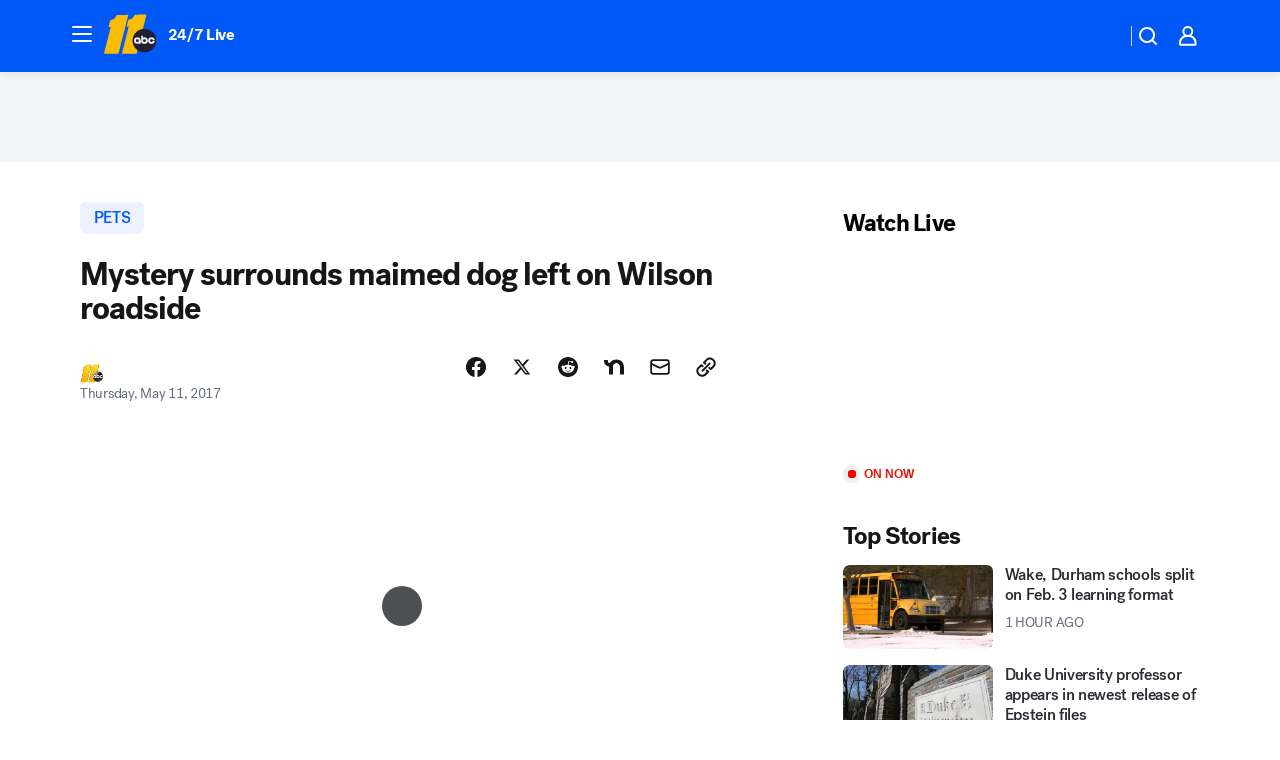

--- FILE ---
content_type: text/html; charset=utf-8
request_url: https://abc11.com/post/mystery-surrounds-maimed-dog-left-on-wilson-roadside/1978444/?userab=abcn_du_cat_topic_feature_holdout-474*variant_b_redesign-1939%2Cabcn_popular_reads_exp-497*variant_b_7days_filter-2077%2Cabcn_ad_cadence-481*control-a-1962%2Cabcn_news_for_you_exp-496*variant_a_control-2074
body_size: 69888
content:

        <!DOCTYPE html>
        <html lang="en" lang="en">
            <head>
                <!-- ABCOTV | 2f5093e0a35d | 6461 | 672c08e1e439ffd1505b2db4bea08b9a6439c85c | abc11.com | Tue, 03 Feb 2026 04:35:03 GMT -->
                <meta charSet="utf-8" />
                <meta name="viewport" content="initial-scale=1.0, maximum-scale=3.0, user-scalable=yes" />
                <meta http-equiv="x-ua-compatible" content="IE=edge,chrome=1" />
                <meta property="og:locale" content="en_US" />
                <link href="https://cdn.abcotvs.net/abcotv" rel="preconnect" crossorigin />
                
                <link data-react-helmet="true" rel="alternate" hreflang="en" href="https://abc11.com/post/mystery-surrounds-maimed-dog-left-on-wilson-roadside/1978444/"/><link data-react-helmet="true" rel="shortcut icon" href="https://cdn.abcotvs.net/abcotv/assets/news/wtvd/images/logos/favicon.ico"/><link data-react-helmet="true" rel="manifest" href="/manifest.json"/><link data-react-helmet="true" rel="alternate" href="//abc11.com/feed/" title="ABC11 Raleigh-Durham RSS" type="application/rss+xml"/><link data-react-helmet="true" rel="alternate" href="android-app://com.abclocal.wtvd.news/http/abc11.com/story/1978444"/><link data-react-helmet="true" rel="canonical" href="https://abc11.com/post/mystery-surrounds-maimed-dog-left-on-wilson-roadside/1978444/"/><link data-react-helmet="true" rel="amphtml" href="https://abc11.com/amp/post/mystery-surrounds-maimed-dog-left-on-wilson-roadside/1978444/"/><link data-react-helmet="true" href="//assets-cdn.abcotvs.net/abcotv/672c08e1e439-release-01-21-2026.8/client/abcotv/css/fusion-ff03edb4.css" rel="stylesheet"/><link data-react-helmet="true" href="//assets-cdn.abcotvs.net/abcotv/672c08e1e439-release-01-21-2026.8/client/abcotv/css/7987-3f6c1b98.css" rel="stylesheet"/><link data-react-helmet="true" href="//assets-cdn.abcotvs.net/abcotv/672c08e1e439-release-01-21-2026.8/client/abcotv/css/abcotv-fecb128a.css" rel="stylesheet"/><link data-react-helmet="true" href="//assets-cdn.abcotvs.net/abcotv/672c08e1e439-release-01-21-2026.8/client/abcotv/css/4037-607b0835.css" rel="stylesheet"/><link data-react-helmet="true" href="//assets-cdn.abcotvs.net/abcotv/672c08e1e439-release-01-21-2026.8/client/abcotv/css/1058-c22ddca8.css" rel="stylesheet"/><link data-react-helmet="true" href="//assets-cdn.abcotvs.net/abcotv/672c08e1e439-release-01-21-2026.8/client/abcotv/css/prism-story-104d8b6f.css" rel="stylesheet"/>
                <script>
                    window.__dataLayer = {"helpersEnabled":true,"page":{},"pzn":{},"site":{"device":"desktop","portal":"news"},"visitor":{}},
                        consentToken = window.localStorage.getItem('consentToken');

                    if (consentToken) {
                        console.log('consentToken', JSON.parse(consentToken))
                        window.__dataLayer.visitor = { consent : JSON.parse(consentToken) }; 
                    }
                </script>
                <script src="https://dcf.espn.com/TWDC-DTCI/prod/Bootstrap.js"></script>
                <link rel="preload" as="font" href="https://s.abcnews.com/assets/dtci/fonts/post-grotesk/PostGrotesk-Book.woff2" crossorigin>
<link rel="preload" as="font" href="https://s.abcnews.com/assets/dtci/fonts/post-grotesk/PostGrotesk-Bold.woff2" crossorigin>
<link rel="preload" as="font" href="https://s.abcnews.com/assets/dtci/fonts/post-grotesk/PostGrotesk-Medium.woff2" crossorigin>
<link rel="preload" as="font" href="https://s.abcnews.com/assets/dtci/fonts/klim/tiempos/TiemposText-Regular.woff2" crossorigin>
                <script src="//assets-cdn.abcotvs.net/abcotv/672c08e1e439-release-01-21-2026.8/client/abcotv/runtime-3c56a18c.js" defer></script><script src="//assets-cdn.abcotvs.net/abcotv/672c08e1e439-release-01-21-2026.8/client/abcotv/7987-0da20d09.js" defer></script><script src="//assets-cdn.abcotvs.net/abcotv/672c08e1e439-release-01-21-2026.8/client/abcotv/507-c7ed365d.js" defer></script><script src="//assets-cdn.abcotvs.net/abcotv/672c08e1e439-release-01-21-2026.8/client/abcotv/502-c12b28bb.js" defer></script><script src="//assets-cdn.abcotvs.net/abcotv/672c08e1e439-release-01-21-2026.8/client/abcotv/2561-2bebf93f.js" defer></script><script src="//assets-cdn.abcotvs.net/abcotv/672c08e1e439-release-01-21-2026.8/client/abcotv/8494-c13544f0.js" defer></script><script src="//assets-cdn.abcotvs.net/abcotv/672c08e1e439-release-01-21-2026.8/client/abcotv/4037-0a28bbfa.js" defer></script><script src="//assets-cdn.abcotvs.net/abcotv/672c08e1e439-release-01-21-2026.8/client/abcotv/8317-87b2f9ed.js" defer></script><script src="//assets-cdn.abcotvs.net/abcotv/672c08e1e439-release-01-21-2026.8/client/abcotv/1361-6dff86b9.js" defer></script><script src="//assets-cdn.abcotvs.net/abcotv/672c08e1e439-release-01-21-2026.8/client/abcotv/8115-0ce0b856.js" defer></script><script src="//assets-cdn.abcotvs.net/abcotv/672c08e1e439-release-01-21-2026.8/client/abcotv/9156-a35e6727.js" defer></script><script src="//assets-cdn.abcotvs.net/abcotv/672c08e1e439-release-01-21-2026.8/client/abcotv/1837-08f5fc38.js" defer></script><script src="//assets-cdn.abcotvs.net/abcotv/672c08e1e439-release-01-21-2026.8/client/abcotv/3167-3be5aec3.js" defer></script><script src="//assets-cdn.abcotvs.net/abcotv/672c08e1e439-release-01-21-2026.8/client/abcotv/8561-ef2ea49e.js" defer></script><script src="//assets-cdn.abcotvs.net/abcotv/672c08e1e439-release-01-21-2026.8/client/abcotv/1058-42fc71e2.js" defer></script>
                <link rel="prefetch" href="//assets-cdn.abcotvs.net/abcotv/672c08e1e439-release-01-21-2026.8/client/abcotv/_manifest.js" as="script" /><link rel="prefetch" href="//assets-cdn.abcotvs.net/abcotv/672c08e1e439-release-01-21-2026.8/client/abcotv/abcotv-ce2739af.js" as="script" />
<link rel="prefetch" href="//assets-cdn.abcotvs.net/abcotv/672c08e1e439-release-01-21-2026.8/client/abcotv/prism-story-1615e687.js" as="script" />
                <title data-react-helmet="true">Mystery surrounds maimed dog left on Wilson roadside - ABC11 Raleigh-Durham</title>
                <meta data-react-helmet="true" name="description" content="Talia Sutton was driving down Graves Road on Tuesday when she noticed a shivering white pit bull on the side of the road. It didn&#x27;t look well, so she pulled over. When he moved, she saw exactly why he was hurting so much."/><meta data-react-helmet="true" name="keywords" content="zeus, pit bull, mystery, private parts, animal neglect, found on roadside, wilson, rocky mount, maimed, 1978444"/><meta data-react-helmet="true" name="tags" content="animal-rescue,dog,pit-bull,wilson-county-news,edgecombe-county-news,Wilson,Rocky-Mount"/><meta data-react-helmet="true" name="apple-itunes-app" content="app-id=408441304, affiliate-data=ct=wtvd-smart-banner&amp;pt=302756, app-argument=https://abc11.com/story/1978444"/><meta data-react-helmet="true" property="fb:app_id" content="476025212522972"/><meta data-react-helmet="true" property="fb:pages" content="57780972549"/><meta data-react-helmet="true" property="og:site_name" content="ABC11 Raleigh-Durham"/><meta data-react-helmet="true" property="og:url" content="https://abc11.com/post/mystery-surrounds-maimed-dog-left-on-wilson-roadside/1978444/"/><meta data-react-helmet="true" property="og:title" content="Mystery surrounds maimed dog left on Wilson roadside"/><meta data-react-helmet="true" property="og:description" content="Talia Sutton was driving down Graves Road on Tuesday when she noticed a shivering white pit bull on the side of the road. It didn&#x27;t look well, so she pulled over. When he moved, she saw exactly why he was hurting so much."/><meta data-react-helmet="true" property="og:image" content="https://cdn.abcotvs.com/dip/images/1978556_051017-wtvd-mangled-dog-11pm-vid.jpg?w=1600"/><meta data-react-helmet="true" property="og:type" content="article"/><meta data-react-helmet="true" name="twitter:site" content="@ABC11_WTVD"/><meta data-react-helmet="true" name="twitter:creator" content="@ABC11_WTVD"/><meta data-react-helmet="true" name="twitter:url" content="https://abc11.com/post/mystery-surrounds-maimed-dog-left-on-wilson-roadside/1978444/"/><meta data-react-helmet="true" name="twitter:title" content="Mystery surrounds maimed dog left on Wilson roadside"/><meta data-react-helmet="true" name="twitter:description" content="Talia Sutton was driving down Graves Road on Tuesday when she noticed a shivering white pit bull on the side of the road. It didn&#x27;t look well, so she pulled over. When he moved, she saw exactly why he was hurting so much."/><meta data-react-helmet="true" name="twitter:card" content="summary_large_image"/><meta data-react-helmet="true" name="twitter:image" content="https://cdn.abcotvs.com/dip/images/1978556_051017-wtvd-mangled-dog-11pm-vid.jpg?w=1600"/><meta data-react-helmet="true" name="twitter:app:name:iphone" content="wtvd"/><meta data-react-helmet="true" name="twitter:app:id:iphone" content="408441304"/><meta data-react-helmet="true" name="twitter:app:name:googleplay" content="wtvd"/><meta data-react-helmet="true" name="twitter:app:id:googleplay" content="com.abclocal.wtvd.news"/><meta data-react-helmet="true" property="article:published_time" content="2017-05-11T12:27:20Z"/><meta data-react-helmet="true" property="article:modified_time" content="2017-05-11T12:27:21Z"/><meta data-react-helmet="true" property="article:section" content="pets"/><meta data-react-helmet="true" name="title" content="Mystery surrounds maimed dog left on Wilson roadside"/><meta data-react-helmet="true" name="medium" content="website"/><meta data-react-helmet="true" name="robots" content="max-image-preview:large"/>
                <script data-react-helmet="true" src="https://scripts.webcontentassessor.com/scripts/82404427eb711662dd8607c1aa2b5f1fd0d1971a6da7614e73ff0c29bec50fa2"></script><script data-react-helmet="true" type="application/ld+json">{"@context":"http://schema.org/","@type":"NewsArticle","mainEntityOfPage":{"@id":"https://abc11.com/post/mystery-surrounds-maimed-dog-left-on-wilson-roadside/1978444/","@type":"WebPage"},"about":[{"name":" PETS","@type":"Thing"}],"author":[{"name":"","@type":"Person"}],"dateline":"WILSON, North Carolina (WTVD)","dateModified":"2017-05-11T12:27:21.000Z","datePublished":"2017-05-11T12:27:20.000Z","headline":"Mystery surrounds maimed dog left on Wilson roadside","mentions":[{"name":" PETS","@type":"Thing"},{"name":" WILSON","@type":"Thing"},{"name":" ROCKY MOUNT","@type":"Thing"},{"name":" ANIMAL RESCUE","@type":"Thing"},{"name":" DOG","@type":"Thing"},{"name":" PIT BULL","@type":"Thing"},{"name":" WILSON COUNTY NEWS","@type":"Thing"},{"name":" EDGECOMBE COUNTY NEWS","@type":"Thing"}],"publisher":{"name":"","logo":{"url":"","width":0,"height":0,"@type":"ImageObject"},"@type":"Organization"}}</script>
                
                <script data-rum-type="legacy" data-rum-pct="100">(() => {function gc(n){n=document.cookie.match("(^|;) ?"+n+"=([^;]*)(;|$)");return n?n[2]:null}function sc(n){document.cookie=n}function smpl(n){n/=100;return!!n&&Math.random()<=n}var _nr=!1,_nrCookie=gc("_nr");null!==_nrCookie?"1"===_nrCookie&&(_nr=!0):smpl(100)?(_nr=!0,sc("_nr=1; path=/")):(_nr=!1,sc("_nr=0; path=/"));_nr && (() => {;window.NREUM||(NREUM={});NREUM.init={distributed_tracing:{enabled:true},privacy:{cookies_enabled:true},ajax:{deny_list:["bam.nr-data.net"]}};;NREUM.info = {"beacon":"bam.nr-data.net","errorBeacon":"bam.nr-data.net","sa":1,"licenseKey":"5985ced6ff","applicationID":"367459870"};__nr_require=function(t,e,n){function r(n){if(!e[n]){var o=e[n]={exports:{}};t[n][0].call(o.exports,function(e){var o=t[n][1][e];return r(o||e)},o,o.exports)}return e[n].exports}if("function"==typeof __nr_require)return __nr_require;for(var o=0;o<n.length;o++)r(n[o]);return r}({1:[function(t,e,n){function r(t){try{s.console&&console.log(t)}catch(e){}}var o,i=t("ee"),a=t(31),s={};try{o=localStorage.getItem("__nr_flags").split(","),console&&"function"==typeof console.log&&(s.console=!0,o.indexOf("dev")!==-1&&(s.dev=!0),o.indexOf("nr_dev")!==-1&&(s.nrDev=!0))}catch(c){}s.nrDev&&i.on("internal-error",function(t){r(t.stack)}),s.dev&&i.on("fn-err",function(t,e,n){r(n.stack)}),s.dev&&(r("NR AGENT IN DEVELOPMENT MODE"),r("flags: "+a(s,function(t,e){return t}).join(", ")))},{}],2:[function(t,e,n){function r(t,e,n,r,s){try{l?l-=1:o(s||new UncaughtException(t,e,n),!0)}catch(f){try{i("ierr",[f,c.now(),!0])}catch(d){}}return"function"==typeof u&&u.apply(this,a(arguments))}function UncaughtException(t,e,n){this.message=t||"Uncaught error with no additional information",this.sourceURL=e,this.line=n}function o(t,e){var n=e?null:c.now();i("err",[t,n])}var i=t("handle"),a=t(32),s=t("ee"),c=t("loader"),f=t("gos"),u=window.onerror,d=!1,p="nr@seenError";if(!c.disabled){var l=0;c.features.err=!0,t(1),window.onerror=r;try{throw new Error}catch(h){"stack"in h&&(t(14),t(13),"addEventListener"in window&&t(7),c.xhrWrappable&&t(15),d=!0)}s.on("fn-start",function(t,e,n){d&&(l+=1)}),s.on("fn-err",function(t,e,n){d&&!n[p]&&(f(n,p,function(){return!0}),this.thrown=!0,o(n))}),s.on("fn-end",function(){d&&!this.thrown&&l>0&&(l-=1)}),s.on("internal-error",function(t){i("ierr",[t,c.now(),!0])})}},{}],3:[function(t,e,n){var r=t("loader");r.disabled||(r.features.ins=!0)},{}],4:[function(t,e,n){function r(){U++,L=g.hash,this[u]=y.now()}function o(){U--,g.hash!==L&&i(0,!0);var t=y.now();this[h]=~~this[h]+t-this[u],this[d]=t}function i(t,e){E.emit("newURL",[""+g,e])}function a(t,e){t.on(e,function(){this[e]=y.now()})}var s="-start",c="-end",f="-body",u="fn"+s,d="fn"+c,p="cb"+s,l="cb"+c,h="jsTime",m="fetch",v="addEventListener",w=window,g=w.location,y=t("loader");if(w[v]&&y.xhrWrappable&&!y.disabled){var x=t(11),b=t(12),E=t(9),R=t(7),O=t(14),T=t(8),S=t(15),P=t(10),M=t("ee"),C=M.get("tracer"),N=t(23);t(17),y.features.spa=!0;var L,U=0;M.on(u,r),b.on(p,r),P.on(p,r),M.on(d,o),b.on(l,o),P.on(l,o),M.buffer([u,d,"xhr-resolved"]),R.buffer([u]),O.buffer(["setTimeout"+c,"clearTimeout"+s,u]),S.buffer([u,"new-xhr","send-xhr"+s]),T.buffer([m+s,m+"-done",m+f+s,m+f+c]),E.buffer(["newURL"]),x.buffer([u]),b.buffer(["propagate",p,l,"executor-err","resolve"+s]),C.buffer([u,"no-"+u]),P.buffer(["new-jsonp","cb-start","jsonp-error","jsonp-end"]),a(T,m+s),a(T,m+"-done"),a(P,"new-jsonp"),a(P,"jsonp-end"),a(P,"cb-start"),E.on("pushState-end",i),E.on("replaceState-end",i),w[v]("hashchange",i,N(!0)),w[v]("load",i,N(!0)),w[v]("popstate",function(){i(0,U>1)},N(!0))}},{}],5:[function(t,e,n){function r(){var t=new PerformanceObserver(function(t,e){var n=t.getEntries();s(v,[n])});try{t.observe({entryTypes:["resource"]})}catch(e){}}function o(t){if(s(v,[window.performance.getEntriesByType(w)]),window.performance["c"+p])try{window.performance[h](m,o,!1)}catch(t){}else try{window.performance[h]("webkit"+m,o,!1)}catch(t){}}function i(t){}if(window.performance&&window.performance.timing&&window.performance.getEntriesByType){var a=t("ee"),s=t("handle"),c=t(14),f=t(13),u=t(6),d=t(23),p="learResourceTimings",l="addEventListener",h="removeEventListener",m="resourcetimingbufferfull",v="bstResource",w="resource",g="-start",y="-end",x="fn"+g,b="fn"+y,E="bstTimer",R="pushState",O=t("loader");if(!O.disabled){O.features.stn=!0,t(9),"addEventListener"in window&&t(7);var T=NREUM.o.EV;a.on(x,function(t,e){var n=t[0];n instanceof T&&(this.bstStart=O.now())}),a.on(b,function(t,e){var n=t[0];n instanceof T&&s("bst",[n,e,this.bstStart,O.now()])}),c.on(x,function(t,e,n){this.bstStart=O.now(),this.bstType=n}),c.on(b,function(t,e){s(E,[e,this.bstStart,O.now(),this.bstType])}),f.on(x,function(){this.bstStart=O.now()}),f.on(b,function(t,e){s(E,[e,this.bstStart,O.now(),"requestAnimationFrame"])}),a.on(R+g,function(t){this.time=O.now(),this.startPath=location.pathname+location.hash}),a.on(R+y,function(t){s("bstHist",[location.pathname+location.hash,this.startPath,this.time])}),u()?(s(v,[window.performance.getEntriesByType("resource")]),r()):l in window.performance&&(window.performance["c"+p]?window.performance[l](m,o,d(!1)):window.performance[l]("webkit"+m,o,d(!1))),document[l]("scroll",i,d(!1)),document[l]("keypress",i,d(!1)),document[l]("click",i,d(!1))}}},{}],6:[function(t,e,n){e.exports=function(){return"PerformanceObserver"in window&&"function"==typeof window.PerformanceObserver}},{}],7:[function(t,e,n){function r(t){for(var e=t;e&&!e.hasOwnProperty(u);)e=Object.getPrototypeOf(e);e&&o(e)}function o(t){s.inPlace(t,[u,d],"-",i)}function i(t,e){return t[1]}var a=t("ee").get("events"),s=t("wrap-function")(a,!0),c=t("gos"),f=XMLHttpRequest,u="addEventListener",d="removeEventListener";e.exports=a,"getPrototypeOf"in Object?(r(document),r(window),r(f.prototype)):f.prototype.hasOwnProperty(u)&&(o(window),o(f.prototype)),a.on(u+"-start",function(t,e){var n=t[1];if(null!==n&&("function"==typeof n||"object"==typeof n)){var r=c(n,"nr@wrapped",function(){function t(){if("function"==typeof n.handleEvent)return n.handleEvent.apply(n,arguments)}var e={object:t,"function":n}[typeof n];return e?s(e,"fn-",null,e.name||"anonymous"):n});this.wrapped=t[1]=r}}),a.on(d+"-start",function(t){t[1]=this.wrapped||t[1]})},{}],8:[function(t,e,n){function r(t,e,n){var r=t[e];"function"==typeof r&&(t[e]=function(){var t=i(arguments),e={};o.emit(n+"before-start",[t],e);var a;e[m]&&e[m].dt&&(a=e[m].dt);var s=r.apply(this,t);return o.emit(n+"start",[t,a],s),s.then(function(t){return o.emit(n+"end",[null,t],s),t},function(t){throw o.emit(n+"end",[t],s),t})})}var o=t("ee").get("fetch"),i=t(32),a=t(31);e.exports=o;var s=window,c="fetch-",f=c+"body-",u=["arrayBuffer","blob","json","text","formData"],d=s.Request,p=s.Response,l=s.fetch,h="prototype",m="nr@context";d&&p&&l&&(a(u,function(t,e){r(d[h],e,f),r(p[h],e,f)}),r(s,"fetch",c),o.on(c+"end",function(t,e){var n=this;if(e){var r=e.headers.get("content-length");null!==r&&(n.rxSize=r),o.emit(c+"done",[null,e],n)}else o.emit(c+"done",[t],n)}))},{}],9:[function(t,e,n){var r=t("ee").get("history"),o=t("wrap-function")(r);e.exports=r;var i=window.history&&window.history.constructor&&window.history.constructor.prototype,a=window.history;i&&i.pushState&&i.replaceState&&(a=i),o.inPlace(a,["pushState","replaceState"],"-")},{}],10:[function(t,e,n){function r(t){function e(){f.emit("jsonp-end",[],l),t.removeEventListener("load",e,c(!1)),t.removeEventListener("error",n,c(!1))}function n(){f.emit("jsonp-error",[],l),f.emit("jsonp-end",[],l),t.removeEventListener("load",e,c(!1)),t.removeEventListener("error",n,c(!1))}var r=t&&"string"==typeof t.nodeName&&"script"===t.nodeName.toLowerCase();if(r){var o="function"==typeof t.addEventListener;if(o){var a=i(t.src);if(a){var d=s(a),p="function"==typeof d.parent[d.key];if(p){var l={};u.inPlace(d.parent,[d.key],"cb-",l),t.addEventListener("load",e,c(!1)),t.addEventListener("error",n,c(!1)),f.emit("new-jsonp",[t.src],l)}}}}}function o(){return"addEventListener"in window}function i(t){var e=t.match(d);return e?e[1]:null}function a(t,e){var n=t.match(l),r=n[1],o=n[3];return o?a(o,e[r]):e[r]}function s(t){var e=t.match(p);return e&&e.length>=3?{key:e[2],parent:a(e[1],window)}:{key:t,parent:window}}var c=t(23),f=t("ee").get("jsonp"),u=t("wrap-function")(f);if(e.exports=f,o()){var d=/[?&](?:callback|cb)=([^&#]+)/,p=/(.*).([^.]+)/,l=/^(w+)(.|$)(.*)$/,h=["appendChild","insertBefore","replaceChild"];Node&&Node.prototype&&Node.prototype.appendChild?u.inPlace(Node.prototype,h,"dom-"):(u.inPlace(HTMLElement.prototype,h,"dom-"),u.inPlace(HTMLHeadElement.prototype,h,"dom-"),u.inPlace(HTMLBodyElement.prototype,h,"dom-")),f.on("dom-start",function(t){r(t[0])})}},{}],11:[function(t,e,n){var r=t("ee").get("mutation"),o=t("wrap-function")(r),i=NREUM.o.MO;e.exports=r,i&&(window.MutationObserver=function(t){return this instanceof i?new i(o(t,"fn-")):i.apply(this,arguments)},MutationObserver.prototype=i.prototype)},{}],12:[function(t,e,n){function r(t){var e=i.context(),n=s(t,"executor-",e,null,!1),r=new f(n);return i.context(r).getCtx=function(){return e},r}var o=t("wrap-function"),i=t("ee").get("promise"),a=t("ee").getOrSetContext,s=o(i),c=t(31),f=NREUM.o.PR;e.exports=i,f&&(window.Promise=r,["all","race"].forEach(function(t){var e=f[t];f[t]=function(n){function r(t){return function(){i.emit("propagate",[null,!o],a,!1,!1),o=o||!t}}var o=!1;c(n,function(e,n){Promise.resolve(n).then(r("all"===t),r(!1))});var a=e.apply(f,arguments),s=f.resolve(a);return s}}),["resolve","reject"].forEach(function(t){var e=f[t];f[t]=function(t){var n=e.apply(f,arguments);return t!==n&&i.emit("propagate",[t,!0],n,!1,!1),n}}),f.prototype["catch"]=function(t){return this.then(null,t)},f.prototype=Object.create(f.prototype,{constructor:{value:r}}),c(Object.getOwnPropertyNames(f),function(t,e){try{r[e]=f[e]}catch(n){}}),o.wrapInPlace(f.prototype,"then",function(t){return function(){var e=this,n=o.argsToArray.apply(this,arguments),r=a(e);r.promise=e,n[0]=s(n[0],"cb-",r,null,!1),n[1]=s(n[1],"cb-",r,null,!1);var c=t.apply(this,n);return r.nextPromise=c,i.emit("propagate",[e,!0],c,!1,!1),c}}),i.on("executor-start",function(t){t[0]=s(t[0],"resolve-",this,null,!1),t[1]=s(t[1],"resolve-",this,null,!1)}),i.on("executor-err",function(t,e,n){t[1](n)}),i.on("cb-end",function(t,e,n){i.emit("propagate",[n,!0],this.nextPromise,!1,!1)}),i.on("propagate",function(t,e,n){this.getCtx&&!e||(this.getCtx=function(){if(t instanceof Promise)var e=i.context(t);return e&&e.getCtx?e.getCtx():this})}),r.toString=function(){return""+f})},{}],13:[function(t,e,n){var r=t("ee").get("raf"),o=t("wrap-function")(r),i="equestAnimationFrame";e.exports=r,o.inPlace(window,["r"+i,"mozR"+i,"webkitR"+i,"msR"+i],"raf-"),r.on("raf-start",function(t){t[0]=o(t[0],"fn-")})},{}],14:[function(t,e,n){function r(t,e,n){t[0]=a(t[0],"fn-",null,n)}function o(t,e,n){this.method=n,this.timerDuration=isNaN(t[1])?0:+t[1],t[0]=a(t[0],"fn-",this,n)}var i=t("ee").get("timer"),a=t("wrap-function")(i),s="setTimeout",c="setInterval",f="clearTimeout",u="-start",d="-";e.exports=i,a.inPlace(window,[s,"setImmediate"],s+d),a.inPlace(window,[c],c+d),a.inPlace(window,[f,"clearImmediate"],f+d),i.on(c+u,r),i.on(s+u,o)},{}],15:[function(t,e,n){function r(t,e){d.inPlace(e,["onreadystatechange"],"fn-",s)}function o(){var t=this,e=u.context(t);t.readyState>3&&!e.resolved&&(e.resolved=!0,u.emit("xhr-resolved",[],t)),d.inPlace(t,y,"fn-",s)}function i(t){x.push(t),m&&(E?E.then(a):w?w(a):(R=-R,O.data=R))}function a(){for(var t=0;t<x.length;t++)r([],x[t]);x.length&&(x=[])}function s(t,e){return e}function c(t,e){for(var n in t)e[n]=t[n];return e}t(7);var f=t("ee"),u=f.get("xhr"),d=t("wrap-function")(u),p=t(23),l=NREUM.o,h=l.XHR,m=l.MO,v=l.PR,w=l.SI,g="readystatechange",y=["onload","onerror","onabort","onloadstart","onloadend","onprogress","ontimeout"],x=[];e.exports=u;var b=window.XMLHttpRequest=function(t){var e=new h(t);try{u.emit("new-xhr",[e],e),e.addEventListener(g,o,p(!1))}catch(n){try{u.emit("internal-error",[n])}catch(r){}}return e};if(c(h,b),b.prototype=h.prototype,d.inPlace(b.prototype,["open","send"],"-xhr-",s),u.on("send-xhr-start",function(t,e){r(t,e),i(e)}),u.on("open-xhr-start",r),m){var E=v&&v.resolve();if(!w&&!v){var R=1,O=document.createTextNode(R);new m(a).observe(O,{characterData:!0})}}else f.on("fn-end",function(t){t[0]&&t[0].type===g||a()})},{}],16:[function(t,e,n){function r(t){if(!s(t))return null;var e=window.NREUM;if(!e.loader_config)return null;var n=(e.loader_config.accountID||"").toString()||null,r=(e.loader_config.agentID||"").toString()||null,f=(e.loader_config.trustKey||"").toString()||null;if(!n||!r)return null;var h=l.generateSpanId(),m=l.generateTraceId(),v=Date.now(),w={spanId:h,traceId:m,timestamp:v};return(t.sameOrigin||c(t)&&p())&&(w.traceContextParentHeader=o(h,m),w.traceContextStateHeader=i(h,v,n,r,f)),(t.sameOrigin&&!u()||!t.sameOrigin&&c(t)&&d())&&(w.newrelicHeader=a(h,m,v,n,r,f)),w}function o(t,e){return"00-"+e+"-"+t+"-01"}function i(t,e,n,r,o){var i=0,a="",s=1,c="",f="";return o+"@nr="+i+"-"+s+"-"+n+"-"+r+"-"+t+"-"+a+"-"+c+"-"+f+"-"+e}function a(t,e,n,r,o,i){var a="btoa"in window&&"function"==typeof window.btoa;if(!a)return null;var s={v:[0,1],d:{ty:"Browser",ac:r,ap:o,id:t,tr:e,ti:n}};return i&&r!==i&&(s.d.tk=i),btoa(JSON.stringify(s))}function s(t){return f()&&c(t)}function c(t){var e=!1,n={};if("init"in NREUM&&"distributed_tracing"in NREUM.init&&(n=NREUM.init.distributed_tracing),t.sameOrigin)e=!0;else if(n.allowed_origins instanceof Array)for(var r=0;r<n.allowed_origins.length;r++){var o=h(n.allowed_origins[r]);if(t.hostname===o.hostname&&t.protocol===o.protocol&&t.port===o.port){e=!0;break}}return e}function f(){return"init"in NREUM&&"distributed_tracing"in NREUM.init&&!!NREUM.init.distributed_tracing.enabled}function u(){return"init"in NREUM&&"distributed_tracing"in NREUM.init&&!!NREUM.init.distributed_tracing.exclude_newrelic_header}function d(){return"init"in NREUM&&"distributed_tracing"in NREUM.init&&NREUM.init.distributed_tracing.cors_use_newrelic_header!==!1}function p(){return"init"in NREUM&&"distributed_tracing"in NREUM.init&&!!NREUM.init.distributed_tracing.cors_use_tracecontext_headers}var l=t(28),h=t(18);e.exports={generateTracePayload:r,shouldGenerateTrace:s}},{}],17:[function(t,e,n){function r(t){var e=this.params,n=this.metrics;if(!this.ended){this.ended=!0;for(var r=0;r<p;r++)t.removeEventListener(d[r],this.listener,!1);return e.protocol&&"data"===e.protocol?void g("Ajax/DataUrl/Excluded"):void(e.aborted||(n.duration=a.now()-this.startTime,this.loadCaptureCalled||4!==t.readyState?null==e.status&&(e.status=0):i(this,t),n.cbTime=this.cbTime,s("xhr",[e,n,this.startTime,this.endTime,"xhr"],this)))}}function o(t,e){var n=c(e),r=t.params;r.hostname=n.hostname,r.port=n.port,r.protocol=n.protocol,r.host=n.hostname+":"+n.port,r.pathname=n.pathname,t.parsedOrigin=n,t.sameOrigin=n.sameOrigin}function i(t,e){t.params.status=e.status;var n=v(e,t.lastSize);if(n&&(t.metrics.rxSize=n),t.sameOrigin){var r=e.getResponseHeader("X-NewRelic-App-Data");r&&(t.params.cat=r.split(", ").pop())}t.loadCaptureCalled=!0}var a=t("loader");if(a.xhrWrappable&&!a.disabled){var s=t("handle"),c=t(18),f=t(16).generateTracePayload,u=t("ee"),d=["load","error","abort","timeout"],p=d.length,l=t("id"),h=t(24),m=t(22),v=t(19),w=t(23),g=t(25).recordSupportability,y=NREUM.o.REQ,x=window.XMLHttpRequest;a.features.xhr=!0,t(15),t(8),u.on("new-xhr",function(t){var e=this;e.totalCbs=0,e.called=0,e.cbTime=0,e.end=r,e.ended=!1,e.xhrGuids={},e.lastSize=null,e.loadCaptureCalled=!1,e.params=this.params||{},e.metrics=this.metrics||{},t.addEventListener("load",function(n){i(e,t)},w(!1)),h&&(h>34||h<10)||t.addEventListener("progress",function(t){e.lastSize=t.loaded},w(!1))}),u.on("open-xhr-start",function(t){this.params={method:t[0]},o(this,t[1]),this.metrics={}}),u.on("open-xhr-end",function(t,e){"loader_config"in NREUM&&"xpid"in NREUM.loader_config&&this.sameOrigin&&e.setRequestHeader("X-NewRelic-ID",NREUM.loader_config.xpid);var n=f(this.parsedOrigin);if(n){var r=!1;n.newrelicHeader&&(e.setRequestHeader("newrelic",n.newrelicHeader),r=!0),n.traceContextParentHeader&&(e.setRequestHeader("traceparent",n.traceContextParentHeader),n.traceContextStateHeader&&e.setRequestHeader("tracestate",n.traceContextStateHeader),r=!0),r&&(this.dt=n)}}),u.on("send-xhr-start",function(t,e){var n=this.metrics,r=t[0],o=this;if(n&&r){var i=m(r);i&&(n.txSize=i)}this.startTime=a.now(),this.listener=function(t){try{"abort"!==t.type||o.loadCaptureCalled||(o.params.aborted=!0),("load"!==t.type||o.called===o.totalCbs&&(o.onloadCalled||"function"!=typeof e.onload))&&o.end(e)}catch(n){try{u.emit("internal-error",[n])}catch(r){}}};for(var s=0;s<p;s++)e.addEventListener(d[s],this.listener,w(!1))}),u.on("xhr-cb-time",function(t,e,n){this.cbTime+=t,e?this.onloadCalled=!0:this.called+=1,this.called!==this.totalCbs||!this.onloadCalled&&"function"==typeof n.onload||this.end(n)}),u.on("xhr-load-added",function(t,e){var n=""+l(t)+!!e;this.xhrGuids&&!this.xhrGuids[n]&&(this.xhrGuids[n]=!0,this.totalCbs+=1)}),u.on("xhr-load-removed",function(t,e){var n=""+l(t)+!!e;this.xhrGuids&&this.xhrGuids[n]&&(delete this.xhrGuids[n],this.totalCbs-=1)}),u.on("xhr-resolved",function(){this.endTime=a.now()}),u.on("addEventListener-end",function(t,e){e instanceof x&&"load"===t[0]&&u.emit("xhr-load-added",[t[1],t[2]],e)}),u.on("removeEventListener-end",function(t,e){e instanceof x&&"load"===t[0]&&u.emit("xhr-load-removed",[t[1],t[2]],e)}),u.on("fn-start",function(t,e,n){e instanceof x&&("onload"===n&&(this.onload=!0),("load"===(t[0]&&t[0].type)||this.onload)&&(this.xhrCbStart=a.now()))}),u.on("fn-end",function(t,e){this.xhrCbStart&&u.emit("xhr-cb-time",[a.now()-this.xhrCbStart,this.onload,e],e)}),u.on("fetch-before-start",function(t){function e(t,e){var n=!1;return e.newrelicHeader&&(t.set("newrelic",e.newrelicHeader),n=!0),e.traceContextParentHeader&&(t.set("traceparent",e.traceContextParentHeader),e.traceContextStateHeader&&t.set("tracestate",e.traceContextStateHeader),n=!0),n}var n,r=t[1]||{};"string"==typeof t[0]?n=t[0]:t[0]&&t[0].url?n=t[0].url:window.URL&&t[0]&&t[0]instanceof URL&&(n=t[0].href),n&&(this.parsedOrigin=c(n),this.sameOrigin=this.parsedOrigin.sameOrigin);var o=f(this.parsedOrigin);if(o&&(o.newrelicHeader||o.traceContextParentHeader))if("string"==typeof t[0]||window.URL&&t[0]&&t[0]instanceof URL){var i={};for(var a in r)i[a]=r[a];i.headers=new Headers(r.headers||{}),e(i.headers,o)&&(this.dt=o),t.length>1?t[1]=i:t.push(i)}else t[0]&&t[0].headers&&e(t[0].headers,o)&&(this.dt=o)}),u.on("fetch-start",function(t,e){this.params={},this.metrics={},this.startTime=a.now(),this.dt=e,t.length>=1&&(this.target=t[0]),t.length>=2&&(this.opts=t[1]);var n,r=this.opts||{},i=this.target;if("string"==typeof i?n=i:"object"==typeof i&&i instanceof y?n=i.url:window.URL&&"object"==typeof i&&i instanceof URL&&(n=i.href),o(this,n),"data"!==this.params.protocol){var s=(""+(i&&i instanceof y&&i.method||r.method||"GET")).toUpperCase();this.params.method=s,this.txSize=m(r.body)||0}}),u.on("fetch-done",function(t,e){if(this.endTime=a.now(),this.params||(this.params={}),"data"===this.params.protocol)return void g("Ajax/DataUrl/Excluded");this.params.status=e?e.status:0;var n;"string"==typeof this.rxSize&&this.rxSize.length>0&&(n=+this.rxSize);var r={txSize:this.txSize,rxSize:n,duration:a.now()-this.startTime};s("xhr",[this.params,r,this.startTime,this.endTime,"fetch"],this)})}},{}],18:[function(t,e,n){var r={};e.exports=function(t){if(t in r)return r[t];if(0===(t||"").indexOf("data:"))return{protocol:"data"};var e=document.createElement("a"),n=window.location,o={};e.href=t,o.port=e.port;var i=e.href.split("://");!o.port&&i[1]&&(o.port=i[1].split("/")[0].split("@").pop().split(":")[1]),o.port&&"0"!==o.port||(o.port="https"===i[0]?"443":"80"),o.hostname=e.hostname||n.hostname,o.pathname=e.pathname,o.protocol=i[0],"/"!==o.pathname.charAt(0)&&(o.pathname="/"+o.pathname);var a=!e.protocol||":"===e.protocol||e.protocol===n.protocol,s=e.hostname===document.domain&&e.port===n.port;return o.sameOrigin=a&&(!e.hostname||s),"/"===o.pathname&&(r[t]=o),o}},{}],19:[function(t,e,n){function r(t,e){var n=t.responseType;return"json"===n&&null!==e?e:"arraybuffer"===n||"blob"===n||"json"===n?o(t.response):"text"===n||""===n||void 0===n?o(t.responseText):void 0}var o=t(22);e.exports=r},{}],20:[function(t,e,n){function r(){}function o(t,e,n,r){return function(){return u.recordSupportability("API/"+e+"/called"),i(t+e,[f.now()].concat(s(arguments)),n?null:this,r),n?void 0:this}}var i=t("handle"),a=t(31),s=t(32),c=t("ee").get("tracer"),f=t("loader"),u=t(25),d=NREUM;"undefined"==typeof window.newrelic&&(newrelic=d);var p=["setPageViewName","setCustomAttribute","setErrorHandler","finished","addToTrace","inlineHit","addRelease"],l="api-",h=l+"ixn-";a(p,function(t,e){d[e]=o(l,e,!0,"api")}),d.addPageAction=o(l,"addPageAction",!0),d.setCurrentRouteName=o(l,"routeName",!0),e.exports=newrelic,d.interaction=function(){return(new r).get()};var m=r.prototype={createTracer:function(t,e){var n={},r=this,o="function"==typeof e;return i(h+"tracer",[f.now(),t,n],r),function(){if(c.emit((o?"":"no-")+"fn-start",[f.now(),r,o],n),o)try{return e.apply(this,arguments)}catch(t){throw c.emit("fn-err",[arguments,this,t],n),t}finally{c.emit("fn-end",[f.now()],n)}}}};a("actionText,setName,setAttribute,save,ignore,onEnd,getContext,end,get".split(","),function(t,e){m[e]=o(h,e)}),newrelic.noticeError=function(t,e){"string"==typeof t&&(t=new Error(t)),u.recordSupportability("API/noticeError/called"),i("err",[t,f.now(),!1,e])}},{}],21:[function(t,e,n){function r(t){if(NREUM.init){for(var e=NREUM.init,n=t.split("."),r=0;r<n.length-1;r++)if(e=e[n[r]],"object"!=typeof e)return;return e=e[n[n.length-1]]}}e.exports={getConfiguration:r}},{}],22:[function(t,e,n){e.exports=function(t){if("string"==typeof t&&t.length)return t.length;if("object"==typeof t){if("undefined"!=typeof ArrayBuffer&&t instanceof ArrayBuffer&&t.byteLength)return t.byteLength;if("undefined"!=typeof Blob&&t instanceof Blob&&t.size)return t.size;if(!("undefined"!=typeof FormData&&t instanceof FormData))try{return JSON.stringify(t).length}catch(e){return}}}},{}],23:[function(t,e,n){var r=!1;try{var o=Object.defineProperty({},"passive",{get:function(){r=!0}});window.addEventListener("testPassive",null,o),window.removeEventListener("testPassive",null,o)}catch(i){}e.exports=function(t){return r?{passive:!0,capture:!!t}:!!t}},{}],24:[function(t,e,n){var r=0,o=navigator.userAgent.match(/Firefox[/s](d+.d+)/);o&&(r=+o[1]),e.exports=r},{}],25:[function(t,e,n){function r(t,e){var n=[a,t,{name:t},e];return i("storeMetric",n,null,"api"),n}function o(t,e){var n=[s,t,{name:t},e];return i("storeEventMetrics",n,null,"api"),n}var i=t("handle"),a="sm",s="cm";e.exports={constants:{SUPPORTABILITY_METRIC:a,CUSTOM_METRIC:s},recordSupportability:r,recordCustom:o}},{}],26:[function(t,e,n){function r(){return s.exists&&performance.now?Math.round(performance.now()):(i=Math.max((new Date).getTime(),i))-a}function o(){return i}var i=(new Date).getTime(),a=i,s=t(33);e.exports=r,e.exports.offset=a,e.exports.getLastTimestamp=o},{}],27:[function(t,e,n){function r(t,e){var n=t.getEntries();n.forEach(function(t){"first-paint"===t.name?l("timing",["fp",Math.floor(t.startTime)]):"first-contentful-paint"===t.name&&l("timing",["fcp",Math.floor(t.startTime)])})}function o(t,e){var n=t.getEntries();if(n.length>0){var r=n[n.length-1];if(f&&f<r.startTime)return;var o=[r],i=a({});i&&o.push(i),l("lcp",o)}}function i(t){t.getEntries().forEach(function(t){t.hadRecentInput||l("cls",[t])})}function a(t){var e=navigator.connection||navigator.mozConnection||navigator.webkitConnection;if(e)return e.type&&(t["net-type"]=e.type),e.effectiveType&&(t["net-etype"]=e.effectiveType),e.rtt&&(t["net-rtt"]=e.rtt),e.downlink&&(t["net-dlink"]=e.downlink),t}function s(t){if(t instanceof w&&!y){var e=Math.round(t.timeStamp),n={type:t.type};a(n),e<=h.now()?n.fid=h.now()-e:e>h.offset&&e<=Date.now()?(e-=h.offset,n.fid=h.now()-e):e=h.now(),y=!0,l("timing",["fi",e,n])}}function c(t){"hidden"===t&&(f=h.now(),l("pageHide",[f]))}if(!("init"in NREUM&&"page_view_timing"in NREUM.init&&"enabled"in NREUM.init.page_view_timing&&NREUM.init.page_view_timing.enabled===!1)){var f,u,d,p,l=t("handle"),h=t("loader"),m=t(30),v=t(23),w=NREUM.o.EV;if("PerformanceObserver"in window&&"function"==typeof window.PerformanceObserver){u=new PerformanceObserver(r);try{u.observe({entryTypes:["paint"]})}catch(g){}d=new PerformanceObserver(o);try{d.observe({entryTypes:["largest-contentful-paint"]})}catch(g){}p=new PerformanceObserver(i);try{p.observe({type:"layout-shift",buffered:!0})}catch(g){}}if("addEventListener"in document){var y=!1,x=["click","keydown","mousedown","pointerdown","touchstart"];x.forEach(function(t){document.addEventListener(t,s,v(!1))})}m(c)}},{}],28:[function(t,e,n){function r(){function t(){return e?15&e[n++]:16*Math.random()|0}var e=null,n=0,r=window.crypto||window.msCrypto;r&&r.getRandomValues&&(e=r.getRandomValues(new Uint8Array(31)));for(var o,i="xxxxxxxx-xxxx-4xxx-yxxx-xxxxxxxxxxxx",a="",s=0;s<i.length;s++)o=i[s],"x"===o?a+=t().toString(16):"y"===o?(o=3&t()|8,a+=o.toString(16)):a+=o;return a}function o(){return a(16)}function i(){return a(32)}function a(t){function e(){return n?15&n[r++]:16*Math.random()|0}var n=null,r=0,o=window.crypto||window.msCrypto;o&&o.getRandomValues&&Uint8Array&&(n=o.getRandomValues(new Uint8Array(t)));for(var i=[],a=0;a<t;a++)i.push(e().toString(16));return i.join("")}e.exports={generateUuid:r,generateSpanId:o,generateTraceId:i}},{}],29:[function(t,e,n){function r(t,e){if(!o)return!1;if(t!==o)return!1;if(!e)return!0;if(!i)return!1;for(var n=i.split("."),r=e.split("."),a=0;a<r.length;a++)if(r[a]!==n[a])return!1;return!0}var o=null,i=null,a=/Version\/(\S+)\s+Safari/;if(navigator.userAgent){var s=navigator.userAgent,c=s.match(a);c&&s.indexOf("Chrome")===-1&&s.indexOf("Chromium")===-1&&(o="Safari",i=c[1])}e.exports={agent:o,version:i,match:r}},{}],30:[function(t,e,n){function r(t){function e(){t(s&&document[s]?document[s]:document[i]?"hidden":"visible")}"addEventListener"in document&&a&&document.addEventListener(a,e,o(!1))}var o=t(23);e.exports=r;var i,a,s;"undefined"!=typeof document.hidden?(i="hidden",a="visibilitychange",s="visibilityState"):"undefined"!=typeof document.msHidden?(i="msHidden",a="msvisibilitychange"):"undefined"!=typeof document.webkitHidden&&(i="webkitHidden",a="webkitvisibilitychange",s="webkitVisibilityState")},{}],31:[function(t,e,n){function r(t,e){var n=[],r="",i=0;for(r in t)o.call(t,r)&&(n[i]=e(r,t[r]),i+=1);return n}var o=Object.prototype.hasOwnProperty;e.exports=r},{}],32:[function(t,e,n){function r(t,e,n){e||(e=0),"undefined"==typeof n&&(n=t?t.length:0);for(var r=-1,o=n-e||0,i=Array(o<0?0:o);++r<o;)i[r]=t[e+r];return i}e.exports=r},{}],33:[function(t,e,n){e.exports={exists:"undefined"!=typeof window.performance&&window.performance.timing&&"undefined"!=typeof window.performance.timing.navigationStart}},{}],ee:[function(t,e,n){function r(){}function o(t){function e(t){return t&&t instanceof r?t:t?f(t,c,a):a()}function n(n,r,o,i,a){if(a!==!1&&(a=!0),!l.aborted||i){t&&a&&t(n,r,o);for(var s=e(o),c=m(n),f=c.length,u=0;u<f;u++)c[u].apply(s,r);var p=d[y[n]];return p&&p.push([x,n,r,s]),s}}function i(t,e){g[t]=m(t).concat(e)}function h(t,e){var n=g[t];if(n)for(var r=0;r<n.length;r++)n[r]===e&&n.splice(r,1)}function m(t){return g[t]||[]}function v(t){return p[t]=p[t]||o(n)}function w(t,e){l.aborted||u(t,function(t,n){e=e||"feature",y[n]=e,e in d||(d[e]=[])})}var g={},y={},x={on:i,addEventListener:i,removeEventListener:h,emit:n,get:v,listeners:m,context:e,buffer:w,abort:s,aborted:!1};return x}function i(t){return f(t,c,a)}function a(){return new r}function s(){(d.api||d.feature)&&(l.aborted=!0,d=l.backlog={})}var c="nr@context",f=t("gos"),u=t(31),d={},p={},l=e.exports=o();e.exports.getOrSetContext=i,l.backlog=d},{}],gos:[function(t,e,n){function r(t,e,n){if(o.call(t,e))return t[e];var r=n();if(Object.defineProperty&&Object.keys)try{return Object.defineProperty(t,e,{value:r,writable:!0,enumerable:!1}),r}catch(i){}return t[e]=r,r}var o=Object.prototype.hasOwnProperty;e.exports=r},{}],handle:[function(t,e,n){function r(t,e,n,r){o.buffer([t],r),o.emit(t,e,n)}var o=t("ee").get("handle");e.exports=r,r.ee=o},{}],id:[function(t,e,n){function r(t){var e=typeof t;return!t||"object"!==e&&"function"!==e?-1:t===window?0:a(t,i,function(){return o++})}var o=1,i="nr@id",a=t("gos");e.exports=r},{}],loader:[function(t,e,n){function r(){if(!T++){var t=O.info=NREUM.info,e=m.getElementsByTagName("script")[0];if(setTimeout(f.abort,3e4),!(t&&t.licenseKey&&t.applicationID&&e))return f.abort();c(E,function(e,n){t[e]||(t[e]=n)});var n=a();s("mark",["onload",n+O.offset],null,"api"),s("timing",["load",n]);var r=m.createElement("script");0===t.agent.indexOf("http://")||0===t.agent.indexOf("https://")?r.src=t.agent:r.src=l+"://"+t.agent,e.parentNode.insertBefore(r,e)}}function o(){"complete"===m.readyState&&i()}function i(){s("mark",["domContent",a()+O.offset],null,"api")}var a=t(26),s=t("handle"),c=t(31),f=t("ee"),u=t(29),d=t(21),p=t(23),l=d.getConfiguration("ssl")===!1?"http":"https",h=window,m=h.document,v="addEventListener",w="attachEvent",g=h.XMLHttpRequest,y=g&&g.prototype,x=!1;NREUM.o={ST:setTimeout,SI:h.setImmediate,CT:clearTimeout,XHR:g,REQ:h.Request,EV:h.Event,PR:h.Promise,MO:h.MutationObserver};var b=""+location,E={beacon:"bam.nr-data.net",errorBeacon:"bam.nr-data.net",agent:"js-agent.newrelic.com/nr-spa-1216.min.js"},R=g&&y&&y[v]&&!/CriOS/.test(navigator.userAgent),O=e.exports={offset:a.getLastTimestamp(),now:a,origin:b,features:{},xhrWrappable:R,userAgent:u,disabled:x};if(!x){t(20),t(27),m[v]?(m[v]("DOMContentLoaded",i,p(!1)),h[v]("load",r,p(!1))):(m[w]("onreadystatechange",o),h[w]("onload",r)),s("mark",["firstbyte",a.getLastTimestamp()],null,"api");var T=0}},{}],"wrap-function":[function(t,e,n){function r(t,e){function n(e,n,r,c,f){function nrWrapper(){var i,a,u,p;try{a=this,i=d(arguments),u="function"==typeof r?r(i,a):r||{}}catch(l){o([l,"",[i,a,c],u],t)}s(n+"start",[i,a,c],u,f);try{return p=e.apply(a,i)}catch(h){throw s(n+"err",[i,a,h],u,f),h}finally{s(n+"end",[i,a,p],u,f)}}return a(e)?e:(n||(n=""),nrWrapper[p]=e,i(e,nrWrapper,t),nrWrapper)}function r(t,e,r,o,i){r||(r="");var s,c,f,u="-"===r.charAt(0);for(f=0;f<e.length;f++)c=e[f],s=t[c],a(s)||(t[c]=n(s,u?c+r:r,o,c,i))}function s(n,r,i,a){if(!h||e){var s=h;h=!0;try{t.emit(n,r,i,e,a)}catch(c){o([c,n,r,i],t)}h=s}}return t||(t=u),n.inPlace=r,n.flag=p,n}function o(t,e){e||(e=u);try{e.emit("internal-error",t)}catch(n){}}function i(t,e,n){if(Object.defineProperty&&Object.keys)try{var r=Object.keys(t);return r.forEach(function(n){Object.defineProperty(e,n,{get:function(){return t[n]},set:function(e){return t[n]=e,e}})}),e}catch(i){o([i],n)}for(var a in t)l.call(t,a)&&(e[a]=t[a]);return e}function a(t){return!(t&&t instanceof Function&&t.apply&&!t[p])}function s(t,e){var n=e(t);return n[p]=t,i(t,n,u),n}function c(t,e,n){var r=t[e];t[e]=s(r,n)}function f(){for(var t=arguments.length,e=new Array(t),n=0;n<t;++n)e[n]=arguments[n];return e}var u=t("ee"),d=t(32),p="nr@original",l=Object.prototype.hasOwnProperty,h=!1;e.exports=r,e.exports.wrapFunction=s,e.exports.wrapInPlace=c,e.exports.argsToArray=f},{}]},{},["loader",2,17,5,3,4]);;NREUM.info={"beacon":"bam.nr-data.net","errorBeacon":"bam.nr-data.net","sa":1,"licenseKey":"8d01ff17d1","applicationID":"415461361"}})();})();</script>
                <link href="//assets-cdn.abcotvs.net" rel="preconnect" />
                <link href="https://cdn.abcotvs.net/abcotv" rel="preconnect" crossorigin />
                <script>(function(){function a(a){var b,c=g.floor(65535*g.random()).toString(16);for(b=4-c.length;0<b;b--)c="0"+c;return a=(String()+a).substring(0,4),!Number.isNaN(parseInt(a,16))&&a.length?a+c.substr(a.length):c}function b(){var a=c(window.location.hostname);return a?"."+a:".go.com"}function c(a=""){var b=a.match(/[^.]+(?:.com?(?:.[a-z]{2})?|(?:.[a-z]+))?$/i);if(b&&b.length)return b[0].replace(/:[0-9]+$/,"")}function d(a,b,c,d,g,h){var i,j=!1;if(f.test(c)&&(c=c.replace(f,""),j=!0),!a||/^(?:expires|max-age|path|domain|secure)$/i.test(a))return!1;if(i=a+"="+b,g&&g instanceof Date&&(i+="; expires="+g.toUTCString()),c&&(i+="; domain="+c),d&&(i+="; path="+d),h&&(i+="; secure"),document.cookie=i,j){var k="www"+(/^./.test(c)?"":".")+c;e(a,k,d||"")}return!0}function e(a,b,c){return document.cookie=encodeURIComponent(a)+"=; expires=Thu, 01 Jan 1970 00:00:00 GMT"+(b?"; domain="+b:"")+(c?"; path="+c:""),!0}var f=/^.?www/,g=Math;(function(a){for(var b,d=a+"=",e=document.cookie.split(";"),f=0;f<e.length;f++){for(b=e[f];" "===b.charAt(0);)b=b.substring(1,b.length);if(0===b.indexOf(d))return b.substring(d.length,b.length)}return null})("SWID")||function(a){if(a){var c=new Date(Date.now());c.setFullYear(c.getFullYear()+1),d("SWID",a,b(),"/",c)}}(function(){return String()+a()+a()+"-"+a()+"-"+a("4")+"-"+a((g.floor(10*g.random())%4+8).toString(16))+"-"+a()+a()+a()}())})();</script>
            </head>
            <body class="">
                
                <div id="abcotv"><div id="fitt-analytics"><div class="bp-mobileMDPlus bp-mobileLGPlus bp-tabletPlus bp-desktopPlus bp-desktopLGPlus"><div class="wrapper prism-story"><div id="themeProvider" class="theme-light "><section class="nav sticky topzero"><header class="VZTD lZur JhJDA tomuH qpSyx crEfr duUVQ "><div id="NavigationContainer" class="VZTD nkdHX mLASH OfbiZ gbxlc OAKIS OrkQb sHsPe lqtkC glxIO HfYhe vUYNV McMna WtEci pdYhu seFhp "><div class="VZTD ZaRVE URqSb "><div id="NavigationMenu" class="UbGlr awXxV lZur QNwmF SrhIT CSJky fKGaR MELDj bwJpP oFbxM sCAKu JmqhH LNPNz XedOc INRRi zyWBh HZYdm KUWLd ghwbF " aria-expanded="false" aria-label="Site Menu" role="button" tabindex="0"><div id="NavigationMenuIcon" class="xwYCG chWWz xItUF awXxV lZur dnyYA SGbxA CSJky klTtn TqWpy hDYpx LEjY VMTsP AqjSi krKko MdvlB SwrCi PMtn qNrLC PriDW HkWF oFFrS kGyAC "></div></div><div class="VZTD mLASH "><a href="https://abc11.com/" aria-label="ABC11 Raleigh-Durham homepage"><img class="Hxa-d QNwmF CKa-dw " src="https://cdn.abcotvs.net/abcotv/assets/news/global/images/feature-header/wtvd-lg.svg"/><img class="Hxa-d NzyJW hyWKA BKvsz " src="https://cdn.abcotvs.net/abcotv/assets/news/global/images/feature-header/wtvd-sm.svg"/></a></div><div class="feature-nav-local"><div class="VZTD HNQqj ZaRVE "><span class="NzyJW bfzCU OlYnP vtZdS BnAMJ ioHuy QbACp vLCTF AyXGx ubOdK WtEci FfVOu seFhp "><a class="Ihhcd glfEG fCZkS hfDkF rUrN QNwmF eXeQK wzfDA kZHXs Mwuoo QdTjf ubOdK ACtel FfVOu hBmQi " href="https://abc11.com/watch/live/">24/7 Live</a></span><span class="NzyJW bfzCU OlYnP vtZdS BnAMJ ioHuy QbACp vLCTF AyXGx ubOdK WtEci FfVOu seFhp "><a class="Ihhcd glfEG fCZkS hfDkF rUrN QNwmF eXeQK wzfDA kZHXs Mwuoo QdTjf ubOdK ACtel FfVOu hBmQi " href="https://abc11.com/raleigh/">Raleigh</a></span><span class="NzyJW bfzCU OlYnP vtZdS BnAMJ ioHuy QbACp vLCTF AyXGx ubOdK WtEci FfVOu seFhp "><a class="Ihhcd glfEG fCZkS hfDkF rUrN QNwmF eXeQK wzfDA kZHXs Mwuoo QdTjf ubOdK ACtel FfVOu hBmQi " href="https://abc11.com/durham/">Durham</a></span><span class="NzyJW bfzCU OlYnP vtZdS BnAMJ ioHuy QbACp vLCTF AyXGx ubOdK WtEci FfVOu seFhp "><a class="Ihhcd glfEG fCZkS hfDkF rUrN QNwmF eXeQK wzfDA kZHXs Mwuoo QdTjf ubOdK ACtel FfVOu hBmQi " href="https://abc11.com/fayetteville/">Fayetteville</a></span><span class="NzyJW bfzCU OlYnP vtZdS BnAMJ ioHuy QbACp vLCTF AyXGx ubOdK WtEci FfVOu seFhp "><a class="Ihhcd glfEG fCZkS hfDkF rUrN QNwmF eXeQK wzfDA kZHXs Mwuoo QdTjf ubOdK ACtel FfVOu hBmQi " href="https://abc11.com/counties/">Surrounding Area</a></span></div></div><a class="feature-local-expand" href="#"></a></div><div class="VZTD ZaRVE "><div class="VZTD mLASH ZRifP iyxc REstn crufr EfJuX DycYT "><a class="Ihhcd glfEG fCZkS hfDkF rUrN QNwmF VZTD HNQqj tQNjZ wzfDA kZHXs hjGhr vIbgY ubOdK DTlmW FfVOu hBmQi " href="https://abc11.com/weather/" aria-label="Weather Temperature"><div class="Ihhcd glfEG fCZkS ZfQkn rUrN TJBcA ugxZf WtEci huQUD seFhp "></div><div class="mhCCg QNwmF lZur oRZBf FqYsI RoVHj gSlSZ mZWbG " style="background-image:"></div></a></div><div class="UbGlr awXxV lZur QNwmF mhCCg SrhIT CSJky fCZkS mHilG MELDj bwJpP EmnZP TSHkB JmqhH LNPNz mphTr PwViZ SQFkJ DTlmW GCxLR JrdoJ " role="button" aria-label="Open Search Overlay" tabindex="0"><svg aria-hidden="true" class="prism-Iconography prism-Iconography--menu-search kDSxb xOPbW dlJpw " focusable="false" height="1em" viewBox="0 0 24 24" width="1em" xmlns="http://www.w3.org/2000/svg" xmlns:xlink="http://www.w3.org/1999/xlink"><path fill="currentColor" d="M5 11a6 6 0 1112 0 6 6 0 01-12 0zm6-8a8 8 0 104.906 14.32l3.387 3.387a1 1 0 001.414-1.414l-3.387-3.387A8 8 0 0011 3z"></path></svg></div><a class="UbGlr awXxV lZur QNwmF mhCCg SrhIT CSJky fCZkS mHilG MELDj bwJpP EmnZP TSHkB JmqhH LNPNz mphTr PwViZ SQFkJ DTlmW GCxLR JrdoJ CKa-dw " role="button" aria-label="Open Login Modal" tabindex="0"><svg aria-hidden="true" class="prism-Iconography prism-Iconography--menu-account kDSxb xOPbW dlJpw " focusable="false" height="1em" viewBox="0 0 24 24" width="1em" xmlns="http://www.w3.org/2000/svg" xmlns:xlink="http://www.w3.org/1999/xlink"><path fill="currentColor" d="M8.333 7.444a3.444 3.444 0 116.889 0 3.444 3.444 0 01-6.89 0zm7.144 3.995a5.444 5.444 0 10-7.399 0A8.003 8.003 0 003 18.889v1.288a1.6 1.6 0 001.6 1.6h14.355a1.6 1.6 0 001.6-1.6V18.89a8.003 8.003 0 00-5.078-7.45zm-3.7 1.45H11a6 6 0 00-6 6v.889h13.555v-.89a6 6 0 00-6-6h-.778z"></path></svg></a></div></div></header></section><div class="ScrollSpy_container"><span></span><div id="themeProvider" class="true theme-otv [object Object] jGKow OKxbp KbIPj WiKwf WuOj kFIVo fBVeW VsTDR "><div class="FITT_Article_outer-container dHdHP jLREf zXXje aGO kQjLe vUYNV glxIO " id="FITTArticle" style="--spacing-top:initial;--spacing-bottom:80px;--spacing-compact-top:initial;--spacing-compact-bottom:48px"><div class="pNwJE xZCNW WDwAI rbeIr tPakT HymbH JHrzh YppdR " data-testid="prism-sticky-ad"><div data-testid="prism-ad-wrapper" style="min-height:90px;transition:min-height 0.3s linear 0s" data-ad-placeholder="true"><div data-box-type="fitt-adbox-fitt-article-top-banner" data-testid="prism-ad"><div class="Ad fitt-article-top-banner  ad-slot  " data-slot-type="fitt-article-top-banner" data-slot-kvps="pos=fitt-article-top-banner"></div></div></div></div><div class="FITT_Article_main VZTD UeCOM jIRH oimqG DjbQm UwdmX Xmrlz ReShI KaJdY lqtkC ssImf HfYhe RTHNs kQjLe " data-testid="prism-GridContainer"><div class="Kiog kNVGM nvpSA qwdi bmjsw " data-testid="prism-GridRow"><div class="theme-e FITT_Article_main__body oBTii mrzah " data-testid="prism-GridColumn" style="--grid-column-span-xxs:var(--grid-columns);--grid-column-span-xs:var(--grid-columns);--grid-column-span-sm:var(--grid-columns);--grid-column-span-md:20;--grid-column-span-lg:14;--grid-column-span-xl:14;--grid-column-span-xxl:14;--grid-column-start-xxs:auto;--grid-column-start-xs:auto;--grid-column-start-sm:auto;--grid-column-start-md:3;--grid-column-start-lg:0;--grid-column-start-xl:0;--grid-column-start-xxl:2"><div style="--spacing-top:40px;--spacing-bottom:32px;--spacing-child-top:initial;--spacing-child-bottom:24px;--spacing-firstChild-top:initial;--spacing-firstChild-bottom:initial;--spacing-lastChild-top:initial;--spacing-lastChild-bottom:initial;--spacing-compact-top:24px;--spacing-compact-bottom:32px;--spacing-firstChild-compact-top:initial;--spacing-firstChild-compact-bottom:initial;--spacing-child-compact-top:initial;--spacing-child-compact-bottom:24px;--spacing-lastChild-compact-top:initial;--spacing-lastChild-compact-bottom:initial" class="dHdHP jLREf zXXje aGO eCClZ nTLv jLsYA gmuro TOSFd VmeZt sCkVm hkQai wGrlE MUuGM fciaN qQjt DhNVo Tgcqk IGLAf tWjkv "><div class=" " data-testid="prism-badge-tag-wrapper"><div class="IKUxI xFOBK YsVzB NuCDJ fMJDZ ZCNuU tZcZX JuzoE "><div class="jVJih nAZp " data-testid="prism-tags"><ul class="VZTD UeCOM dAmzA ltDkr qBPOY uoPjL "><li class=" "><a class="theme-iPcRv theme-HReFq mLASH egFzk qXWHA ScoIf zYXIH jIRH wNxoc OJpwZ eqFg wSPfd ofvJb bMrzT LaUnX EgONj ibBnq kyjTO lvyBv aANqO aNnIu GDslh LjPJo RpDvg YYtC rTpcz EDgo SIwmX oIWqB mzm MbcTC sXtkB yayQB vXSTR ENhiS dQa-Du SVBll bpBbX GpQCA tuAKv xTell wdAqb ZqGqs LVAIE TnrRA uECag DcwSV XnBOJ cELRj SUAFz XzYk zkmjG aSyef pFen hoNVj TQOOL Haltu NafGB KpEhF jyjDy kZHqU FZKIw QddLR SKDYB UmcQM giepU cTjQC aRMla MMxXy fFMcX PbMFf hJRbU MRTyf iFJTR koyYF TkdYt DZNRX MALjb VUFMN  " data-testid="prism-Tag" href="/topic/pets/" data-pos="0"><span class="QXDKT rGjeC tuAKv iMbiE "> PETS</span></a></li></ul></div></div></div><div class="kCTVx qtHut lqtkC HkWF HfYhe kGyAC " data-testid="prism-headline"><h1 class="vMjAx eeTZd tntuS eHrJ "><span class="gtOSm FbbUW tUtYa vOCwz EQwFq yCufu eEak Qmvg nyTIa SRXVc vzLa jgBfc WXDas CiUCW kqbG zrdEG txGfn ygKVe BbezD UOtxr CVfpq xijV soGRS XgdC sEIlf daWqJ ">Mystery surrounds maimed dog left on Wilson roadside</span></h1></div><div class="QHblV nkdHX mHUQ kvZxL hTosT whbOj " data-testid="prism-byline"><div class="VZTD mLASH BQWr OcxMG oJce "><div class="kKfXc ubAkB VZTD rEPuv "><div class="TQPvQ fVlAg HUcap kxY REjk UamUc WxHIR HhZOB yaUf VOJBn KMpjV XSbaH Umfib ukdDD "><span></span><span><span class="YKjhS "><img alt="WTVD logo" class="awXxV NDJZt sJeUN IJwXl CfkUa EknAv NwgWd " data-testid="prism-image" draggable="false" src="https://cdn.abcotvs.net/abcotv/static/common/origins/origin-wtvd.png"/></span></span></div><div class="VZTD mLASH gpiba "><div class="jTKbV zIIsP ZdbeE xAPpq QtiLO JQYD ">Thursday, May 11, 2017</div></div></div></div><div class="RwkLV Wowzl FokqZ LhXlJ FjRYD toBqx " data-testid="prism-share"><div class="JpUfa aYoBt "><ul class="MZaCt dUXCH nyWZo RnMws Hdwln WBHfo tAchw UDeQM XMkl NUfbq kqfZ "><li class="WEJto "><button aria-label="Share Story on Facebook" class="theme-EWITS mLASH egFzk qXWHA ScoIf ZXRVe jIRH NoTgg CKnnA uklrk nCmVc qWWFI nMRSd YIauu gGlNh ARCOA kyjTO xqlN aANqO aNnIu GDslh LjPJo RpDvg YYtC rTpcz EDgo UVTAB ihLsD niWVk yayQB vXSTR ENhiS dQa-Du kOEGk WMbJE eVJEc TElCQ ZAqMY enocc pJSQ ABRfR aaksc OKklU ATKRo RfOGv neOGk fuOso DwqSE fnpin ArvQf dUniT Mzjkf Niff NKnwO ijAAn dEuPM vwJ JmUFf sgyq cRbVn sBVbK fCfdG oMkBz aOwuK XsORH EgRXa hMVHb LTwlP jJbTO CnYjj TiUFI qeCAC xqvdn JaQpT dAfv PNgfG fIWCu NewES UJNbG EgBCK UvFHa lCCRi XDQHW spAMS TPSuu sbdDW askuE VsLUC YHsrW pYmVc eHvZI qRTXS UOAZi JnwGa pAXEL nKDCU gTRVo iCOvJ znFR hjDDH JboFf OBVry WSzjL sgYaP vMLL tmkuz " data-testid="prism-Network" type="button" aria-expanded="false" aria-haspopup="dialog"><span class="CSJky pdAzW JSFPu "><svg aria-hidden="true" class=" " data-testid="prism-iconography" height="1em" role="presentation" viewBox="0 0 32 32" width="1em" xmlns="http://www.w3.org/2000/svg" xmlns:xlink="http://www.w3.org/1999/xlink" data-icon="social-facebook"><path fill="currentColor" d="M32 16.098C32 7.207 24.837 0 16 0S0 7.207 0 16.098C0 24.133 5.851 30.793 13.5 32V20.751H9.437v-4.653H13.5v-3.547c0-4.035 2.389-6.263 6.043-6.263 1.751 0 3.582.314 3.582.314v3.962h-2.018c-1.988 0-2.607 1.241-2.607 2.514v3.02h4.438l-.709 4.653h-3.728V32c7.649-1.207 13.5-7.867 13.5-15.902z"/></svg></span></button></li><li class="WEJto "><button aria-label="Share Story on X" class="theme-EWITS mLASH egFzk qXWHA ScoIf ZXRVe jIRH NoTgg CKnnA uklrk nCmVc qWWFI nMRSd YIauu gGlNh ARCOA kyjTO xqlN aANqO aNnIu GDslh LjPJo RpDvg YYtC rTpcz EDgo UVTAB ihLsD niWVk yayQB vXSTR ENhiS dQa-Du kOEGk WMbJE eVJEc TElCQ ZAqMY enocc pJSQ ABRfR aaksc OKklU ATKRo RfOGv neOGk fuOso DwqSE fnpin ArvQf dUniT Mzjkf Niff NKnwO ijAAn dEuPM vwJ JmUFf sgyq cRbVn sBVbK fCfdG oMkBz aOwuK XsORH EgRXa hMVHb LTwlP jJbTO CnYjj TiUFI qeCAC xqvdn JaQpT dAfv PNgfG fIWCu NewES UJNbG EgBCK UvFHa lCCRi XDQHW spAMS TPSuu sbdDW askuE VsLUC YHsrW pYmVc eHvZI qRTXS UOAZi JnwGa pAXEL nKDCU gTRVo iCOvJ znFR hjDDH JboFf OBVry WSzjL sgYaP vMLL tmkuz " data-testid="prism-Network" type="button" aria-expanded="false" aria-haspopup="dialog"><span class="CSJky pdAzW JSFPu "><svg aria-hidden="true" class=" " data-testid="prism-iconography" height="1em" role="presentation" viewBox="0 0 32 32" width="1em" xmlns="http://www.w3.org/2000/svg" xmlns:xlink="http://www.w3.org/1999/xlink" data-icon="social-x"><path fill="currentColor" d="M23.668 4h4.089l-8.933 10.21 10.509 13.894h-8.23l-6.445-8.427-7.375 8.427H3.191l9.555-10.921L2.665 4h8.436l5.826 7.702L23.664 4zm-1.437 21.657h2.266L9.874 6.319H7.443l14.791 19.338z"/></svg></span></button></li><li class="WEJto "><button aria-label="Share Story on Reddit" class="theme-EWITS mLASH egFzk qXWHA ScoIf ZXRVe jIRH NoTgg CKnnA uklrk nCmVc qWWFI nMRSd YIauu gGlNh ARCOA kyjTO xqlN aANqO aNnIu GDslh LjPJo RpDvg YYtC rTpcz EDgo UVTAB ihLsD niWVk yayQB vXSTR ENhiS dQa-Du kOEGk WMbJE eVJEc TElCQ ZAqMY enocc pJSQ ABRfR aaksc OKklU ATKRo RfOGv neOGk fuOso DwqSE fnpin ArvQf dUniT Mzjkf Niff NKnwO ijAAn dEuPM vwJ JmUFf sgyq cRbVn sBVbK fCfdG oMkBz aOwuK XsORH EgRXa hMVHb LTwlP jJbTO CnYjj TiUFI qeCAC xqvdn JaQpT dAfv PNgfG fIWCu NewES UJNbG EgBCK UvFHa lCCRi XDQHW spAMS TPSuu sbdDW askuE VsLUC YHsrW pYmVc eHvZI qRTXS UOAZi JnwGa pAXEL nKDCU gTRVo iCOvJ znFR hjDDH JboFf OBVry WSzjL sgYaP vMLL tmkuz " data-testid="prism-Network" type="button" aria-expanded="false" aria-haspopup="dialog"><span class="CSJky pdAzW JSFPu "><svg aria-hidden="true" class=" " data-testid="prism-iconography" height="1em" role="presentation" viewBox="0 0 32 32" width="1em" xmlns="http://www.w3.org/2000/svg" xmlns:xlink="http://www.w3.org/1999/xlink" data-icon="social-reddit"><path fill="currentColor" d="M20.3 16.2c-.6-.2-1.3-.1-1.7.3-.5.5-.6 1.1-.3 1.7.2.6.8 1 1.5 1v.1c.2 0 .4 0 .6-.1.2-.1.4-.2.5-.4.2-.2.3-.3.3-.5.1-.2.1-.4.1-.6 0-.7-.4-1.3-1-1.5zM19.7 21.3c-.1 0-.2 0-.3.1-.2.2-.5.3-.8.5-.3.1-.5.2-.8.3-.3.1-.6.1-.9.2h-1.8c-.3 0-.6-.1-.9-.2-.3-.1-.6-.2-.8-.3-.3-.1-.5-.3-.8-.5-.1-.1-.2-.1-.3-.1-.1 0-.2.1-.3.1v.3c0 .1 0 .2.1.3l.9.6c.3.2.6.3 1 .4.3.1.7.2 1 .2.3 0 .7.1 1.1 0h1.1c.7-.1 1.4-.3 2-.6.3-.2.6-.3.9-.6v.1c.1-.1.1-.2.1-.3 0-.1 0-.2-.1-.3-.2-.1-.3-.2-.4-.2zM13.8 18.2c.2-.6.1-1.3-.3-1.7-.5-.5-1.1-.6-1.7-.3-.6.2-1 .8-1 1.5 0 .2 0 .4.1.6.1.2.2.4.3.5.1.1.3.3.5.3.2.1.4.1.6.1.6 0 1.2-.4 1.5-1z"/><path fill="currentColor" d="M16 0C7.2 0 0 7.2 0 16s7.2 16 16 16 16-7.2 16-16S24.8 0 16 0zm10.6 16.6c-.1.2-.1.4-.3.6-.1.2-.3.4-.4.5-.2.1-.3.3-.5.4v.8c0 3.6-4.2 6.5-9.3 6.5s-9.3-2.9-9.3-6.5v-.2-.4-.2c-.6-.3-1.1-.8-1.3-1.5-.2-.7-.1-1.4.3-1.9.4-.6 1-.9 1.7-1 .7-.1 1.4.2 1.9.6.5-.3.9-.6 1.4-.8l1.5-.6c.5-.2 1.1-.3 1.6-.4.5-.1 1.1-.1 1.7-.1l1.2-5.6c0-.1 0-.1.1-.2 0-.1.1-.1.1-.1.1 0 .1-.1.2-.1h.2l3.9.8c.4-.7 1.2-1 2-.7.7.3 1.2 1.1 1 1.8-.2.8-.9 1.3-1.6 1.3-.8 0-1.4-.6-1.5-1.4l-3.4-.7-1 5c.5 0 1.1.1 1.6.2 1.1.2 2.1.5 3.1 1 .5.2 1 .5 1.4.8.3-.3.7-.5 1.2-.6.4-.1.9 0 1.3.1.4.2.8.5 1 .8.3.4.4.8.4 1.3-.1.1-.2.3-.2.5z"/></svg></span></button></li><li class="WEJto "><button aria-label="Share Story on Nextdoor" class="theme-EWITS mLASH egFzk qXWHA ScoIf ZXRVe jIRH NoTgg CKnnA uklrk nCmVc qWWFI nMRSd YIauu gGlNh ARCOA kyjTO xqlN aANqO aNnIu GDslh LjPJo RpDvg YYtC rTpcz EDgo UVTAB ihLsD niWVk yayQB vXSTR ENhiS dQa-Du kOEGk WMbJE eVJEc TElCQ ZAqMY enocc pJSQ ABRfR aaksc OKklU ATKRo RfOGv neOGk fuOso DwqSE fnpin ArvQf dUniT Mzjkf Niff NKnwO ijAAn dEuPM vwJ JmUFf sgyq cRbVn sBVbK fCfdG oMkBz aOwuK XsORH EgRXa hMVHb LTwlP jJbTO CnYjj TiUFI qeCAC xqvdn JaQpT dAfv PNgfG fIWCu NewES UJNbG EgBCK UvFHa lCCRi XDQHW spAMS TPSuu sbdDW askuE VsLUC YHsrW pYmVc eHvZI qRTXS UOAZi JnwGa pAXEL nKDCU gTRVo iCOvJ znFR hjDDH JboFf OBVry WSzjL sgYaP vMLL tmkuz " data-testid="prism-Network" type="button" aria-expanded="false" aria-haspopup="dialog"><span class="CSJky pdAzW JSFPu "><svg aria-hidden="true" class=" " data-testid="prism-iconography" height="1em" role="presentation" viewBox="0 0 32 32" width="1em" xmlns="http://www.w3.org/2000/svg" xmlns:xlink="http://www.w3.org/1999/xlink" data-icon="social-nextdoor"><path fill="currentColor" d="M14.8 4.994c-1.28.56-3.28 2-4.32 3.2-2.24 2.4-4.08 1.68-4.08-1.6 0-1.68-.4-1.92-3.2-1.92-2.72 0-3.2.24-3.2 1.6 0 3.6 2.16 7.04 5.12 8.08L8 15.394v12.48h6.4v-7.52c0-7.2.08-7.68 2.08-9.2 2.8-2.16 4.72-2.08 7.12.32 1.84 1.76 2 2.56 2 9.2v7.2H32v-7.44c0-8.16-1.2-11.68-4.96-14.4-2.72-2-9.04-2.56-12.24-1.04z"/></svg></span></button></li><li class="WEJto "><button aria-label="Share Story by Email" class="theme-EWITS mLASH egFzk qXWHA ScoIf ZXRVe jIRH NoTgg CKnnA uklrk nCmVc qWWFI nMRSd YIauu gGlNh ARCOA kyjTO xqlN aANqO aNnIu GDslh LjPJo RpDvg YYtC rTpcz EDgo UVTAB ihLsD niWVk yayQB vXSTR ENhiS dQa-Du kOEGk WMbJE eVJEc TElCQ ZAqMY enocc pJSQ ABRfR aaksc OKklU ATKRo RfOGv neOGk fuOso DwqSE fnpin ArvQf dUniT Mzjkf Niff NKnwO ijAAn dEuPM vwJ JmUFf sgyq cRbVn sBVbK fCfdG oMkBz aOwuK XsORH EgRXa hMVHb LTwlP jJbTO CnYjj TiUFI qeCAC xqvdn JaQpT dAfv PNgfG fIWCu NewES UJNbG EgBCK UvFHa lCCRi XDQHW spAMS TPSuu sbdDW askuE VsLUC YHsrW pYmVc eHvZI qRTXS UOAZi JnwGa pAXEL nKDCU gTRVo iCOvJ znFR hjDDH JboFf OBVry WSzjL sgYaP vMLL tmkuz " data-testid="prism-Network" type="button" aria-expanded="false" aria-haspopup="dialog"><span class="CSJky pdAzW JSFPu "><svg aria-hidden="true" class=" " data-testid="prism-iconography" height="1em" role="presentation" viewBox="0 0 39 32" width="1em" xmlns="http://www.w3.org/2000/svg" xmlns:xlink="http://www.w3.org/1999/xlink" data-icon="social-email"><path fill="currentColor" d="M5.092 1.013a5.437 5.437 0 00-1.589.572l.028-.014c-1.447.768-2.42 1.988-2.894 3.625l-.148.507v20.599l.148.508c.58 2 1.931 3.399 3.927 4.066l.553.185h28.812l.587-.185c1.989-.626 3.374-2.048 3.959-4.066l.148-.508V5.703l-.148-.507c-.585-2.018-1.979-3.451-3.959-4.068l-.587-.183-14.21-.012C7.787.924 5.442.937 5.091 1.013zm28.188 3.49c.512.096.836.27 1.209.652.455.468.597.889.599 1.771 0 .651-.014.729-.201 1.108-.11.224-.313.516-.45.649-.196.188-1.676.916-6.994 3.431a2032.113 2032.113 0 00-6.955 3.298 2.081 2.081 0 01-1.296.183 2.756 2.756 0 01-.588-.188l.017.007c-.114-.059-3.243-1.543-6.955-3.3C6.491 9.666 4.864 8.87 4.683 8.692c-.549-.533-.777-1.335-.647-2.274.082-.587.244-.923.62-1.301a1.925 1.925 0 011.067-.592l.012-.002c.487-.108 26.962-.126 27.543-.02zM10.818 15.636c-2.858-1.138-.576-.047 1.71 1.033l5.235 2.225c1.033.386 2.718.348 3.796-.085.206-.084 3.292-1.532 6.859-3.223a910.028 910.028 0 016.601-3.108c.11-.036.116.244.116 6.34-.002 3.824-.028 6.553-.066 6.82-.036.244-.124.562-.199.706-.196.384-.665.823-1.09 1.024l-.372.174H5.703l-.372-.174c-.425-.201-.894-.64-1.09-1.024a2.66 2.66 0 01-.197-.691l-.002-.015c-.073-.507-.092-13.188-.021-13.188.027 0 3.084 1.435 6.796 3.186z"/></svg></span></button></li><li class="WEJto "><div data-testid="prism-NetworkLink"><button aria-label="Copy Link" class="theme-EWITS mLASH egFzk qXWHA ScoIf ZXRVe jIRH NoTgg CKnnA uklrk nCmVc qWWFI nMRSd YIauu gGlNh ARCOA kyjTO xqlN aANqO aNnIu GDslh LjPJo RpDvg YYtC rTpcz EDgo UVTAB ihLsD niWVk yayQB vXSTR ENhiS dQa-Du kOEGk WMbJE eVJEc TElCQ ZAqMY enocc pJSQ ABRfR aaksc OKklU ATKRo RfOGv neOGk fuOso DwqSE fnpin ArvQf dUniT Mzjkf Niff NKnwO ijAAn dEuPM vwJ JmUFf sgyq cRbVn sBVbK fCfdG oMkBz aOwuK XsORH EgRXa hMVHb LTwlP jJbTO CnYjj TiUFI qeCAC xqvdn JaQpT dAfv PNgfG fIWCu NewES UJNbG EgBCK UvFHa lCCRi XDQHW spAMS TPSuu sbdDW askuE VsLUC YHsrW pYmVc eHvZI qRTXS UOAZi JnwGa pAXEL nKDCU gTRVo iCOvJ znFR hjDDH JboFf OBVry WSzjL sgYaP vMLL tmkuz " data-testid="prism-Network" type="button" aria-expanded="false" aria-haspopup="dialog"><span class="CSJky pdAzW JSFPu "><svg aria-hidden="true" class=" " data-testid="prism-iconography" height="1em" role="presentation" viewBox="0 0 1024 1024" width="1em" xmlns="http://www.w3.org/2000/svg" xmlns:xlink="http://www.w3.org/1999/xlink" data-icon="social-link"><path fill="currentColor" d="M672.41 26.47c-50.534 6.963-96.256 26.931-141.619 61.952-16.077 12.39-157.952 152.422-165.581 163.43-6.81 9.779-10.854 24.73-9.37 34.611 2.56 17.459 5.581 21.35 50.893 66.253 39.424 39.117 43.725 42.854 52.122 45.466 19.661 6.144 37.99 1.536 52.48-13.261 9.069-8.804 14.697-21.11 14.697-34.731 0-.804-.02-1.604-.058-2.399l.004.112c-.205-15.974-4.762-23.654-27.29-46.285l-19.968-20.07 53.76-53.504c30.106-30.003 59.853-58.01 67.584-63.642 67.328-49.51 145.306-50.483 217.242-2.714 30.566 20.275 62.054 58.01 76.8 91.955 10.086 23.296 14.08 40.755 15.053 66.355 1.434 38.042-6.707 66.15-28.826 99.226-10.035 14.95-19.507 25.088-69.222 73.728l-57.6 56.422-18.074-17.818c-21.862-21.555-29.03-25.344-47.667-25.344-15.718 0-25.6 3.994-36.352 14.746-9.03 9.041-14.615 21.525-14.615 35.313a49.763 49.763 0 005.427 22.672l-.131-.283c3.533 7.219 13.312 17.971 43.469 47.872 35.021 34.765 39.885 38.963 48.794 42.24 12.544 4.659 24.064 4.659 36.454 0 8.602-3.226 14.746-8.448 51.61-43.93 82.79-79.667 126.874-124.672 138.906-141.875 19.195-27.05 34.204-58.648 43.215-92.685l.458-2.035c5.376-21.862 7.066-36.557 7.066-62.874 0-121.856-83.354-237.261-204.749-283.546-29.412-11.164-63.42-17.628-98.938-17.628-12.682 0-25.171.824-37.417 2.422l1.443-.154zm14.233 263.527c-5.245 1.724-9.766 3.786-14.006 6.275l.336-.182c-5.478 3.123-70.042 66.509-193.638 190.106-153.856 153.805-186.266 186.982-190.157 194.765-9.728 19.405-4.71 39.014 14.438 56.73 13.517 12.544 20.634 15.821 34.304 15.821 8.294 0 13.056-1.024 18.944-4.045 5.683-2.918 59.955-56.115 195.789-192C703.079 406.939 741.376 367.72 744.858 360.705c8.909-17.971 4.045-36.608-14.08-53.862a92.013 92.013 0 00-16.241-12.675l-.399-.228c-5.761-2.914-12.558-4.62-19.755-4.62-2.735 0-5.413.247-8.012.719l.272-.041zm-431.974 79.616c-6.554 3.277-26.47 21.453-76.749 70.093-74.189 71.782-86.989 84.685-100.301 101.325-53.862 67.021-73.83 150.221-55.296 230.4 11.924 48.73 33.599 91.252 62.971 127.245l-.456-.576c14.029 17.254 45.568 46.797 63.744 59.699 33.48 23.373 72.808 41.116 115.203 50.818l2.25.433c15.565 3.328 23.194 3.84 53.965 3.789 33.126-.051 37.376-.41 56.32-4.864 43.827-10.24 80.998-28.006 119.45-57.037 5.632-4.25 45.824-43.11 89.242-86.374 88.73-88.32 88.218-87.654 88.115-109.312-.102-20.326-2.458-23.757-47.309-68.813-46.029-46.234-51.251-49.869-71.987-49.869a38.91 38.91 0 00-2.707-.091 40.21 40.21 0 00-20.22 5.417l.194-.104c-16.606 8.051-27.853 24.78-27.853 44.136v.052-.003c-.102 19.456 3.379 25.651 28.672 51.354l17.664 17.971-57.6 57.242c-44.698 44.39-60.928 59.443-72.346 66.97-17.869 11.776-35.226 19.968-55.45 26.112-13.875 4.25-17.664 4.659-44.186 4.762-26.624.051-30.413-.307-46.08-4.608-35.662-10.657-66.309-28.841-91.373-52.815l.083.079c-30.618-30.208-48.947-61.235-59.341-100.301-3.686-13.926-4.301-19.968-4.301-41.062 0-27.29 2.406-39.68 12.39-63.693 10.906-26.112 22.989-41.626 64.717-82.739a4626.226 4626.226 0 0157.791-56.192l1.754-1.664 20.941-19.814 18.432 18.125c10.24 10.138 21.248 19.354 24.832 20.838 15.155 6.349 31.898 5.99 45.466-.922 3.482-1.792 9.83-7.168 14.182-12.032a46.923 46.923 0 0012.849-32.332 47.67 47.67 0 00-.326-5.572l.021.222c-1.587-17.715-5.478-23.091-46.285-64.051-43.674-43.878-47.718-46.592-69.376-46.592-10.445-.051-14.541.819-21.709 4.352z"/></svg></span></button><div class="xdNAs rMQsN cELo NoeP BtinW YHmbu hWtE "></div></div></li></ul></div></div></div><div class="LeadVideoWrapper"><div class="ScrollSpy_container"><span></span></div><div class="PlaceholderContainer"><div class="PlaceholderFrame"></div><div class="image play-btn"><div class="placeholderWrapper"><div class="withLazyLoading"><img src="[data-uri]" alt="Mystery surrounds pit bull&#x27;s injuries"/></div></div><div class="MediaPlaceholder__Button" role="button" aria-label="Play Video"><svg focusable="false" aria-hidden="true" class="MediaPlaceholder__Icon MediaPlaceholder__Icon--video icon__svg" viewBox="0 0 24 24"><use xlink:href="#icon__controls__play"></use></svg></div></div></div></div><div class="XQpSH " data-testid="prism-divider"></div><div class="xvlfx ZRifP TKoO eaKKC EcdEg bOdfO qXhdi NFNeu UyHES " data-testid="prism-article-body"><p class="EkqkG IGXmU nlgHS yuUao MvWXB TjIXL aGjvy ebVHC "><span class="oyrPY qlwaB AGxeB  ">WILSON, North Carolina (WTVD) -- </span>Talia Sutton was driving down Graves Road on Tuesday when she noticed a white pit bull on the side of the road. It didn&#x27;t look well, so she pulled over.</p><p class="EkqkG IGXmU nlgHS yuUao lqtkC TjIXL aGjvy ">&quot;Poor thing was shivering. We got out and we started petting him,&quot; Sutton said.</p><p class="EkqkG IGXmU nlgHS yuUao lqtkC TjIXL aGjvy ">Then when he moved, she got a closer look -- and understood why he was hurting.</p><p class="EkqkG IGXmU nlgHS yuUao lqtkC TjIXL aGjvy ">&quot;As soon as I saw his private area, I just called 911,&quot; Sutton said. &quot;When I called 911, I told them you all need to hurry up because I thought this dog was dying.&quot;</p><p class="EkqkG IGXmU nlgHS yuUao lqtkC TjIXL aGjvy "></p><div class="oLzSq QrHMO fnRUo pvsTF EhJPu vPlOC zNYgW OsTsW RMeqy daRVX ISNQ sKyCY eRftA acPPc MENS nFwaT MCnQE mEeeY SmBjI xegrY rPLsU iulOd NIuqO zzscu lzDCc aHUBM IEgzD OjMNy eQqcx SVqKB GQmdz jaoD VWDdR ONJdw vrZxD OnRTz gbbfF roDbV GPGwb oMlSS gfNzt oJhud eXZcf zhVlX "><div class="lqtkC glxIO HfYhe vUYNV "><div data-testid="prism-static-embed" role="region"><div class="VZTD mLASH rEPuv iUURH rmcEn TmlWI iNUvM kUPWF evNvN "></div></div></div></div><p class="EkqkG IGXmU nlgHS yuUao lqtkC TjIXL aGjvy "></p><p class="EkqkG IGXmU nlgHS yuUao lqtkC TjIXL aGjvy ">Dispatchers sent officers with Wilson County Animal Control. Sutton waited with the dog, who had a collar, but no tag or microchips, until they arrived.</p><p class="EkqkG IGXmU nlgHS yuUao lqtkC TjIXL aGjvy ">When the dog arrived at Wilson County Animal Control, contact was made with a rescue group that often works in the area, Rescue Dogs Rock NYC.</p><p class="EkqkG IGXmU nlgHS yuUao lqtkC TjIXL aGjvy ">Jackie O&#x27;Sullivan, the group&#x27;s co-founder, said she was told that if someone didn&#x27;t take ownership of the thin, bony dog, it would have to be euthanized because of its injuries.</p><p class="EkqkG IGXmU nlgHS yuUao lqtkC TjIXL aGjvy ">The group quickly took ownership and had the dog sent to Riverside Veterinary Hospital in Rocky Mount.</p><div class="oLzSq QrHMO GbsKS pvsTF EhJPu vPlOC zNYgW OsTsW AMhAA daRVX ISNQ sKyCY eRftA acPPc ebfE nFwaT MCnQE mEeeY SmBjI xegrY VvTxJ iulOd NIuqO zzscu lzDCc aHUBM hbvnu OjMNy eQqcx SVqKB GQmdz jaoD iShaE ONJdw vrZxD OnRTz gbbfF roDbV kRoBe oMlSS gfNzt oJhud eXZcf zhVlX "><div data-testid="prism-ad-wrapper" style="min-height:250px;transition:min-height 0.3s linear 0s" data-ad-placeholder="true"><div data-box-type="fitt-adbox-fitt-article-inline-box" data-testid="prism-ad"><div class="Ad fitt-article-inline-box  ad-slot  " data-slot-type="fitt-article-inline-box" data-slot-kvps="pos=fitt-article-inline-box"></div></div></div></div><p class="EkqkG IGXmU nlgHS yuUao lqtkC TjIXL aGjvy ">Staff there said the office and the rescue started working together after Hurricane Matthew hit. They said the rescue group found themselves stuck in the area because of flooding and needed a nearby vet.</p><p class="EkqkG IGXmU nlgHS yuUao lqtkC TjIXL aGjvy ">Rescue Dogs Rock NYC named the dog Zeus and he&#x27;s now awaiting surgery.</p><p class="EkqkG IGXmU nlgHS yuUao lqtkC TjIXL aGjvy "></p><div class="oLzSq QrHMO fnRUo pvsTF EhJPu vPlOC zNYgW OsTsW RMeqy daRVX ISNQ sKyCY eRftA acPPc MENS nFwaT MCnQE mEeeY SmBjI xegrY rPLsU iulOd NIuqO zzscu lzDCc aHUBM IEgzD OjMNy eQqcx SVqKB GQmdz jaoD VWDdR ONJdw vrZxD OnRTz gbbfF roDbV GPGwb oMlSS gfNzt oJhud eXZcf zhVlX "><div class="lqtkC glxIO HfYhe vUYNV "><div data-testid="prism-static-embed" role="region"><div class="VZTD mLASH rEPuv VMXkK rmcEn aYJFx iNUvM kUPWF evNvN "></div></div></div></div><p class="EkqkG IGXmU nlgHS yuUao lqtkC TjIXL aGjvy "></p><p class="EkqkG IGXmU nlgHS yuUao lqtkC TjIXL aGjvy ">&quot;It&#x27;s a very sensitive area so we felt that getting him on antibiotics and pain medication and IV fluids was more paramount,&quot; said Dr. Chandra Meachen Tucker, the Associate Veterinarian at Riverside. She&#x27;s been treating Zeus since he came in Tuesday afternoon.</p><div class="oLzSq QrHMO GbsKS pvsTF EhJPu vPlOC zNYgW OsTsW AMhAA daRVX ISNQ sKyCY eRftA acPPc ebfE nFwaT MCnQE mEeeY SmBjI xegrY VvTxJ iulOd NIuqO zzscu lzDCc aHUBM hbvnu OjMNy eQqcx SVqKB GQmdz jaoD iShaE ONJdw vrZxD OnRTz gbbfF roDbV kRoBe oMlSS gfNzt oJhud eXZcf zhVlX "><div data-testid="prism-ad-wrapper" style="transition:min-height 0.3s linear 1s" data-ad-placeholder="true"><div data-box-type="fitt-adbox-fitt-article-inline-outstream" data-testid="prism-ad"><div class="Ad fitt-article-inline-outstream  ad-slot  " data-slot-type="fitt-article-inline-outstream" data-slot-kvps="pos=fitt-article-inline-outstream-1"></div></div></div></div><p class="EkqkG IGXmU nlgHS yuUao lqtkC TjIXL aGjvy ">At this point, she said they don&#x27;t know what may have caused Zeus&#x27; injuries.</p><p class="EkqkG IGXmU nlgHS yuUao lqtkC TjIXL aGjvy ">&quot;We are not conclusive on the source of the injuries, whether it was a person, a knife or if he maybe got caught in wire,&quot; Meachen Tucker said.</p><p class="EkqkG IGXmU nlgHS yuUao lqtkC TjIXL aGjvy ">She said when Zeus is under anesthesia on Thursday they will also look for signs to see whether someone possibly tied a rubber band around his penis. They also think the injury could be an accident resulting from a medical condition called paraphimosis, which is when a dog can&#x27;t retract its penis back inside its sheath.</p><p class="EkqkG IGXmU nlgHS yuUao lqtkC TjIXL aGjvy ">Sutton, however is convinced some sort of abuse is involved.</p><p class="EkqkG IGXmU nlgHS yuUao lqtkC TjIXL aGjvy ">&quot;Look at all the trash on this road, somebody dumped him here,&quot; Sutton said.</p><div class="oLzSq QrHMO GbsKS pvsTF EhJPu vPlOC zNYgW OsTsW AMhAA daRVX ISNQ sKyCY eRftA acPPc ebfE nFwaT MCnQE mEeeY SmBjI xegrY VvTxJ iulOd NIuqO zzscu lzDCc aHUBM hbvnu OjMNy eQqcx SVqKB GQmdz jaoD iShaE ONJdw vrZxD OnRTz gbbfF roDbV kRoBe oMlSS gfNzt oJhud eXZcf zhVlX "><div data-testid="prism-ad-wrapper" style="transition:min-height 0.3s linear 1s" data-ad-placeholder="true"><div data-box-type="fitt-adbox-fitt-article-inline-outstream" data-testid="prism-ad"><div class="Ad fitt-article-inline-outstream  ad-slot  " data-slot-type="fitt-article-inline-outstream" data-slot-kvps="pos=fitt-article-inline-outstream-2"></div></div></div></div><p class="EkqkG IGXmU nlgHS yuUao lqtkC TjIXL aGjvy "></p><div class="oLzSq QrHMO fnRUo pvsTF EhJPu vPlOC zNYgW OsTsW RMeqy daRVX ISNQ sKyCY eRftA acPPc MENS nFwaT MCnQE mEeeY SmBjI xegrY rPLsU iulOd NIuqO zzscu lzDCc aHUBM IEgzD OjMNy eQqcx SVqKB GQmdz jaoD VWDdR ONJdw vrZxD OnRTz gbbfF roDbV GPGwb oMlSS gfNzt oJhud eXZcf zhVlX "><div class="lqtkC glxIO HfYhe vUYNV "><div data-testid="prism-static-embed" role="region"><div class="VZTD mLASH rEPuv iUURH rmcEn TmlWI iNUvM kUPWF evNvN "></div></div></div></div><p class="EkqkG IGXmU nlgHS yuUao lqtkC TjIXL aGjvy "></p><p class="EkqkG IGXmU nlgHS yuUao lqtkC TjIXL aGjvy ">As ABC11 was standing on Graves Road while she showed us where she found Zeus, Sutton&#x27;s family made another shocking discovery just a few yards away.</p><p class="EkqkG IGXmU nlgHS yuUao lqtkC TjIXL aGjvy ">They spotted a trash bag and a vulture nearby. When they opened the trash bag they found two dead puppies with no obvious injuries.</p><p class="EkqkG IGXmU nlgHS yuUao lqtkC TjIXL aGjvy ">Sutton called 911 and animal control again came to Graves Road. They closed the road while they searched the road before taking the puppies away. That is now under investigation, as is what happened to Zeus.</p><p class="EkqkG IGXmU nlgHS yuUao lqtkC TjIXL aGjvy ">Zeus will have surgery on Thursday morning. The vets will try to save Zeus&#x27; anatomy and if they can&#x27;t, then they will do reconstructive surgery. Either way, Meachen Tucker said, Zeus can live a happy and full life.</p><p class="EkqkG IGXmU nlgHS yuUao lqtkC TjIXL aGjvy ">Rescue Dogs Rock NYC is a non-profit. If you would like to help with Zeus&#x27; medical care, <strong class="vtkaO "><a class="zZygg UbGlr iFzkS qdXbA WCDhQ DbOXS tqUtK GpWVU iJYzE " data-testid="prism-linkbase" href="http://rescuedogsrocknyc.org/donate/" target="new">you can donate here</a></strong>.</p><p class="EkqkG IGXmU nlgHS yuUao lqtkC TjIXL aGjvy ">You can also mail donations to:</p><p class="EkqkG IGXmU nlgHS yuUao lqtkC TjIXL aGjvy ">RDR NYC<br class=" "/>PO Box 101<br class=" "/>NY, NY 10028</p><p class="EkqkG IGXmU nlgHS yuUao lqtkC eTIW sUzSN "><strong class="vtkaO "><a class="zZygg UbGlr iFzkS qdXbA WCDhQ DbOXS tqUtK GpWVU iJYzE " data-testid="prism-linkbase" href="http://bit.ly/1TfmsxL">Report a Typo</a></strong></p></div><div><a target="_blank" rel="nofollow" class="MGxcD VTlC VKUPl cheAF vPyIx DeXNe QNycR lBZxT AzQVo " href="/extras/reporttypo?url=https%3A%2F%2Fabc11.com%2Fpost%2Fmystery-surrounds-maimed-dog-left-on-wilson-roadside%2F1978444%2F">Report a correction or typo</a></div><div class="uvrxY zOGtW " style="margin-top:12px">Copyright © 2026 WTVD-TV. All Rights Reserved.</div><div><div data-testid="prism-tags"><h2 class="QOIir HJolv pZjYK JKlkC RZhHM ">Related Topics</h2><ul class="VZTD UeCOM dAmzA ltDkr qBPOY uoPjL "><li class=" "><a class="theme-iPcRv theme-HReFq mLASH egFzk qXWHA ScoIf zYXIH jIRH wNxoc OJpwZ eqFg wSPfd ofvJb bMrzT LaUnX EgONj ibBnq kyjTO lvyBv aANqO aNnIu GDslh LjPJo RpDvg YYtC rTpcz EDgo SIwmX oIWqB mzm MbcTC sXtkB yayQB vXSTR ENhiS dQa-Du SVBll bpBbX GpQCA tuAKv xTell wdAqb ZqGqs LVAIE TnrRA uECag DcwSV XnBOJ cELRj SUAFz XzYk zkmjG aSyef pFen hoNVj TQOOL Haltu NafGB KpEhF jyjDy kZHqU FZKIw QddLR SKDYB UmcQM giepU cTjQC aRMla MMxXy fFMcX PbMFf hJRbU MRTyf iFJTR koyYF TkdYt DZNRX MALjb VUFMN  " data-testid="prism-Tag" href="/topic/pets/" data-pos="0"><span class="QXDKT rGjeC tuAKv iMbiE "> PETS</span></a></li><li class=" "><a class="theme-iPcRv theme-HReFq mLASH egFzk qXWHA ScoIf zYXIH jIRH wNxoc OJpwZ eqFg wSPfd ofvJb bMrzT LaUnX EgONj ibBnq kyjTO lvyBv aANqO aNnIu GDslh LjPJo RpDvg YYtC rTpcz EDgo SIwmX oIWqB mzm MbcTC sXtkB yayQB vXSTR ENhiS dQa-Du SVBll bpBbX GpQCA tuAKv xTell wdAqb ZqGqs LVAIE TnrRA uECag DcwSV XnBOJ cELRj SUAFz XzYk zkmjG aSyef pFen hoNVj TQOOL Haltu NafGB KpEhF jyjDy kZHqU FZKIw QddLR SKDYB UmcQM giepU cTjQC aRMla MMxXy fFMcX PbMFf hJRbU MRTyf iFJTR koyYF TkdYt DZNRX MALjb VUFMN  " data-testid="prism-Tag" href="/place/wilson/" data-pos="1"><span class="QXDKT rGjeC tuAKv iMbiE "> WILSON</span></a></li><li class=" "><a class="theme-iPcRv theme-HReFq mLASH egFzk qXWHA ScoIf zYXIH jIRH wNxoc OJpwZ eqFg wSPfd ofvJb bMrzT LaUnX EgONj ibBnq kyjTO lvyBv aANqO aNnIu GDslh LjPJo RpDvg YYtC rTpcz EDgo SIwmX oIWqB mzm MbcTC sXtkB yayQB vXSTR ENhiS dQa-Du SVBll bpBbX GpQCA tuAKv xTell wdAqb ZqGqs LVAIE TnrRA uECag DcwSV XnBOJ cELRj SUAFz XzYk zkmjG aSyef pFen hoNVj TQOOL Haltu NafGB KpEhF jyjDy kZHqU FZKIw QddLR SKDYB UmcQM giepU cTjQC aRMla MMxXy fFMcX PbMFf hJRbU MRTyf iFJTR koyYF TkdYt DZNRX MALjb VUFMN  " data-testid="prism-Tag" href="/place/rocky-mount/" data-pos="2"><span class="QXDKT rGjeC tuAKv iMbiE "> ROCKY MOUNT</span></a></li><li class=" "><a class="theme-iPcRv theme-HReFq mLASH egFzk qXWHA ScoIf zYXIH jIRH wNxoc OJpwZ eqFg wSPfd ofvJb bMrzT LaUnX EgONj ibBnq kyjTO lvyBv aANqO aNnIu GDslh LjPJo RpDvg YYtC rTpcz EDgo SIwmX oIWqB mzm MbcTC sXtkB yayQB vXSTR ENhiS dQa-Du SVBll bpBbX GpQCA tuAKv xTell wdAqb ZqGqs LVAIE TnrRA uECag DcwSV XnBOJ cELRj SUAFz XzYk zkmjG aSyef pFen hoNVj TQOOL Haltu NafGB KpEhF jyjDy kZHqU FZKIw QddLR SKDYB UmcQM giepU cTjQC aRMla MMxXy fFMcX PbMFf hJRbU MRTyf iFJTR koyYF TkdYt DZNRX MALjb VUFMN  " data-testid="prism-Tag" href="/tag/animal-rescue/" data-pos="3"><span class="QXDKT rGjeC tuAKv iMbiE "> ANIMAL RESCUE</span></a></li><li class=" "><a class="theme-iPcRv theme-HReFq mLASH egFzk qXWHA ScoIf zYXIH jIRH wNxoc OJpwZ eqFg wSPfd ofvJb bMrzT LaUnX EgONj ibBnq kyjTO lvyBv aANqO aNnIu GDslh LjPJo RpDvg YYtC rTpcz EDgo SIwmX oIWqB mzm MbcTC sXtkB yayQB vXSTR ENhiS dQa-Du SVBll bpBbX GpQCA tuAKv xTell wdAqb ZqGqs LVAIE TnrRA uECag DcwSV XnBOJ cELRj SUAFz XzYk zkmjG aSyef pFen hoNVj TQOOL Haltu NafGB KpEhF jyjDy kZHqU FZKIw QddLR SKDYB UmcQM giepU cTjQC aRMla MMxXy fFMcX PbMFf hJRbU MRTyf iFJTR koyYF TkdYt DZNRX MALjb VUFMN  " data-testid="prism-Tag" href="/tag/dog/" data-pos="4"><span class="QXDKT rGjeC tuAKv iMbiE "> DOG</span></a></li><li class=" "><a class="theme-iPcRv theme-HReFq mLASH egFzk qXWHA ScoIf zYXIH jIRH wNxoc OJpwZ eqFg wSPfd ofvJb bMrzT LaUnX EgONj ibBnq kyjTO lvyBv aANqO aNnIu GDslh LjPJo RpDvg YYtC rTpcz EDgo SIwmX oIWqB mzm MbcTC sXtkB yayQB vXSTR ENhiS dQa-Du SVBll bpBbX GpQCA tuAKv xTell wdAqb ZqGqs LVAIE TnrRA uECag DcwSV XnBOJ cELRj SUAFz XzYk zkmjG aSyef pFen hoNVj TQOOL Haltu NafGB KpEhF jyjDy kZHqU FZKIw QddLR SKDYB UmcQM giepU cTjQC aRMla MMxXy fFMcX PbMFf hJRbU MRTyf iFJTR koyYF TkdYt DZNRX MALjb VUFMN  " data-testid="prism-Tag" href="/tag/pit-bull/" data-pos="5"><span class="QXDKT rGjeC tuAKv iMbiE "> PIT BULL</span></a></li><li class=" "><a class="theme-iPcRv theme-HReFq mLASH egFzk qXWHA ScoIf zYXIH jIRH wNxoc OJpwZ eqFg wSPfd ofvJb bMrzT LaUnX EgONj ibBnq kyjTO lvyBv aANqO aNnIu GDslh LjPJo RpDvg YYtC rTpcz EDgo SIwmX oIWqB mzm MbcTC sXtkB yayQB vXSTR ENhiS dQa-Du SVBll bpBbX GpQCA tuAKv xTell wdAqb ZqGqs LVAIE TnrRA uECag DcwSV XnBOJ cELRj SUAFz XzYk zkmjG aSyef pFen hoNVj TQOOL Haltu NafGB KpEhF jyjDy kZHqU FZKIw QddLR SKDYB UmcQM giepU cTjQC aRMla MMxXy fFMcX PbMFf hJRbU MRTyf iFJTR koyYF TkdYt DZNRX MALjb VUFMN  " data-testid="prism-Tag" href="/tag/wilson-county-news/" data-pos="6"><span class="QXDKT rGjeC tuAKv iMbiE "> WILSON COUNTY NEWS</span></a></li><li class=" "><a class="theme-iPcRv theme-HReFq mLASH egFzk qXWHA ScoIf zYXIH jIRH wNxoc OJpwZ eqFg wSPfd ofvJb bMrzT LaUnX EgONj ibBnq kyjTO lvyBv aANqO aNnIu GDslh LjPJo RpDvg YYtC rTpcz EDgo SIwmX oIWqB mzm MbcTC sXtkB yayQB vXSTR ENhiS dQa-Du SVBll bpBbX GpQCA tuAKv xTell wdAqb ZqGqs LVAIE TnrRA uECag DcwSV XnBOJ cELRj SUAFz XzYk zkmjG aSyef pFen hoNVj TQOOL Haltu NafGB KpEhF jyjDy kZHqU FZKIw QddLR SKDYB UmcQM giepU cTjQC aRMla MMxXy fFMcX PbMFf hJRbU MRTyf iFJTR koyYF TkdYt DZNRX MALjb VUFMN  " data-testid="prism-Tag" href="/tag/edgecombe-county-news/" data-pos="7"><span class="QXDKT rGjeC tuAKv iMbiE "> EDGECOMBE COUNTY NEWS</span></a></li></ul></div></div><div class="taboola bmjsw lZur " data-testid="prism-taboola" style="min-height:800px"><div id="taboola-below-article-thumbnails"></div></div></div></div><div class="theme-e FITT_Article_main__sidebar oBTii mrzah mZWbG RCVjw fjcc BFuEm " data-testid="prism-GridColumn" style="--grid-column-span-lg:9;--grid-column-span-xl:8;--grid-column-span-xxl:8;--grid-column-start-xxs:auto;--grid-column-start-xs:auto;--grid-column-start-sm:auto;--grid-column-start-md:auto;--grid-column-start-lg:16;--grid-column-start-xl:17;--grid-column-start-xxl:17"><div style="--spacing-top:48px;--spacing-bottom:initial;--spacing-child-top:initial;--spacing-child-bottom:40px;--spacing-firstChild-top:initial;--spacing-firstChild-bottom:initial;--spacing-lastChild-top:initial;--spacing-lastChild-bottom:initial;--spacing-compact-top:24px;--spacing-compact-bottom:initial;--spacing-firstChild-compact-top:initial;--spacing-firstChild-compact-bottom:initial;--spacing-child-compact-top:initial;--spacing-child-compact-bottom:40px;--spacing-lastChild-compact-top:initial;--spacing-lastChild-compact-bottom:initial" class="dHdHP jLREf zXXje aGO eCClZ nTLv jLsYA gmuro TOSFd VmeZt sCkVm hkQai wGrlE MUuGM fciaN qQjt DhNVo Tgcqk IGLAf tWjkv "><section class="watch inner watch__article-sidebar watch__article-sidebar--onlyfirstLive"><div class="watch-side1"><div class="mdcjX PtlBk hHgsh ">Watch Live</div><div class="watch-live-1"><a class="AnchorLink" tabindex="0" href="https://abc11.com/watch/live/11065013/"><div class="AmbientVideoWrapper"><div class="MediaPlaceholder relative MediaPlaceholder--16x9 cursor-pointer" aria-hidden="false"><figure class="Image aspect-ratio--parent MediaPlaceholder__Image"><div class="RatioFrame aspect-ratio--16x9"></div><div class="Image__Wrapper aspect-ratio--child"><img aria-hidden="false" alt="ABCNL Prime with Linsey Davis" class="" data-mptype="image" src="[data-uri]"/></div></figure><div class="MediaPlaceholder__Overlay absolute-fill flex flex-center-all"></div><div class="MediaPlaceholder__PlaybackWrapper absolute-fill"></div></div><button aria-label="Play" class="Button Button--sm Button--icon-noLabel AmbientVideoWrapper__Toggle AmbientVideoWrapper__Toggle--bottom_left" tabindex="0"><svg focusable="false" aria-hidden="true" class="icon__svg" viewBox="0 0 24 24"><use xlink:href="#icon__play__filled"></use></svg></button></div><span class="LiveCircle oQtGj nyteQ IfMct hCfqF "><span class="LiveCircle-circle"></span><span class="LiveCircle-title-red">ON NOW</span></span></a></div></div></section><div><section class="Kiog iKqXF CHWlW ZgZTu FlDNH hQfuy DIVSO feniZ wBpop uAyYK yJYJo OGgqj tQHio PCVZs " data-testid="prism-collection"><header class="mLASH VZTD bhaVx "><div><h2 class="KuBvM RTkZF lFzlq GbVC HkWF exKgG kGyAC SwCrv ">Top Stories</h2></div></header><div class="liAe uMOq zYIfP pYgZk Mxrkk VZTD lZur TPpRg NoUSU igcMP DtJWr QgBvn DFdlJ QGHKv VuOFc rRTs EwJTR UpiKB sKbok RsAxh msYPt zKjNI SXHxp OaElp halTF KzevM LFuuA xTOeQ jLoop " data-testid="prism-card"><a class="iVcn UbGlr ibBnq qdXbA avodi DbOXS tqUtK GpWVU iJYzE QGHKv HNQqj ICwhc Bkgbl ZLXw kSqqG rEBmF " data-testid="prism-linkbase" href="/post/school-closings-wake-durham-schools-split-feb-3-learning-format/18530047/" aria-label="Wake, Durham schools split on Feb. 3 learning format 2026-02-03T03:33:11.000Z"><div class="hsDdd GpQCA lZur BOsoU YMZw dihEb srtah LmIPo JzlZQ sUXwZ qLSst Tphc dDlKB jCA-DP gsPeM XifJd VdHmR VbrfA zZsl kjmkg OwbFk QuuaM cBQOR "><div class="GpQCA lZur Rnci nFtJ GHKp awJgN EuJtJ " data-testid="prism-ratio-frame"><div class="FvQLF iLTd NqeUA UzzHi iWsMV "><img alt="" class="hsDdd NDJZt sJeUN IJwXl " data-testid="prism-image" draggable="false" src="https://cdn.abcotvs.com/dip/images/18530204_wakeschoolsremote.jpg"/></div></div></div><div class="QGHKv iVcn avodi rEPuv ICwhc ibBnq Bkgbl ZLXw kSqqG rEBmF "><div class="VZTD rEPuv QXDKT pJYTK " data-testid="prism-meta"><div class="CJAFL gDeX "><h2 class="PFoxV eBpQD rcQBv bQtjQ lQUdN GpQCA mAkiF FvMyr WvoqU nPLLM tuAKv " id="WakeDurhamschoolssplheadline">Wake, Durham schools split on Feb. 3 learning format</h2></div></div><div class="RVPG cTzRP UzlIl VXIwh hCp lZur YOODG pJYTK "><div class="VZTD rEPuv ltDkr QXDKT "><ul class="tfFRZ zOGtW VZTD UeCOM RzKoN JEct YaqUo BedyR UoVV WtEci dSKvB seFhp "><li class="tuAKv fzeHv eSWW pHPfI SdBAb dAyoq xBxr " id="WakeDurhamschoolssplpubDate"><div class="theme-JfHmw theme-aMvDO mLASH egFzk qXWHA ScoIf zRKnP jIRH wNxoc OJpwZ BOFPn wSPfd ofvJb bMrzT RGoaN cvDzE ARCOA kyjTO lvyBv aANqO aNnIu GDslh LjPJo RpDvg YYtC rTpcz EDgo SIwmX sWWJW mzm MbcTC bVept SEPRz LRqoM kzZQf xGdAb hBvCD fQMZM tVKun zUtsb yHyni pzxXD AbcH " data-testid="prism-Badge"><span class="QXDKT rGjeC tuAKv iMbiE "><span class="jTKbV zIIsP pCRh awXxV ">1 hour ago</span></span></div></li></ul></div></div></div></a></div><div class="liAe uMOq zYIfP pYgZk Mxrkk VZTD lZur TPpRg NoUSU igcMP DtJWr QgBvn DFdlJ QGHKv VuOFc rRTs EwJTR UpiKB sKbok RsAxh msYPt zKjNI SXHxp OaElp halTF KzevM LFuuA xTOeQ jLoop " data-testid="prism-card"><a class="iVcn UbGlr ibBnq qdXbA avodi DbOXS tqUtK GpWVU iJYzE QGHKv HNQqj ICwhc Bkgbl ZLXw kSqqG rEBmF " data-testid="prism-linkbase" href="/post/jeffrey-epstein-duke-university-professor-appears-newest-release-files/18531358/" aria-label="Duke University professor appears in newest release of Epstein files 2026-02-03T03:26:21.000Z"><div class="hsDdd GpQCA lZur BOsoU YMZw dihEb srtah LmIPo JzlZQ sUXwZ qLSst Tphc dDlKB jCA-DP gsPeM XifJd VdHmR VbrfA zZsl kjmkg OwbFk QuuaM cBQOR "><div class="GpQCA lZur Rnci nFtJ GHKp awJgN EuJtJ " data-testid="prism-ratio-frame"><div class="FvQLF iLTd NqeUA UzzHi iWsMV "><img alt="" class="hsDdd NDJZt sJeUN IJwXl " data-testid="prism-image" draggable="false" src="https://cdn.abcotvs.com/dip/images/17342775_072825-wtvd-duke-university-generic-clean-img.jpg"/></div></div></div><div class="QGHKv iVcn avodi rEPuv ICwhc ibBnq Bkgbl ZLXw kSqqG rEBmF "><div class="VZTD rEPuv QXDKT pJYTK " data-testid="prism-meta"><div class="CJAFL gDeX "><h2 class="PFoxV eBpQD rcQBv bQtjQ lQUdN GpQCA mAkiF FvMyr WvoqU nPLLM tuAKv " id="DukeUniversityprofesheadline">Duke University professor appears in newest release of Epstein files</h2></div></div><div class="RVPG cTzRP UzlIl VXIwh hCp lZur YOODG pJYTK "><div class="VZTD rEPuv ltDkr QXDKT "><ul class="tfFRZ zOGtW VZTD UeCOM RzKoN JEct YaqUo BedyR UoVV WtEci dSKvB seFhp "><li class="tuAKv fzeHv eSWW pHPfI SdBAb dAyoq xBxr " id="DukeUniversityprofespubDate"><div class="theme-JfHmw theme-aMvDO mLASH egFzk qXWHA ScoIf zRKnP jIRH wNxoc OJpwZ BOFPn wSPfd ofvJb bMrzT RGoaN cvDzE ARCOA kyjTO lvyBv aANqO aNnIu GDslh LjPJo RpDvg YYtC rTpcz EDgo SIwmX sWWJW mzm MbcTC bVept SEPRz LRqoM kzZQf xGdAb hBvCD fQMZM tVKun zUtsb yHyni pzxXD AbcH " data-testid="prism-Badge"><span class="QXDKT rGjeC tuAKv iMbiE "><span class="jTKbV zIIsP pCRh awXxV ">1 hour ago</span></span></div></li></ul></div></div></div></a></div><div class="liAe uMOq zYIfP pYgZk Mxrkk VZTD lZur TPpRg NoUSU igcMP DtJWr QgBvn DFdlJ QGHKv VuOFc rRTs EwJTR UpiKB sKbok RsAxh msYPt zKjNI SXHxp OaElp halTF KzevM LFuuA xTOeQ jLoop " data-testid="prism-card"><a class="iVcn UbGlr ibBnq qdXbA avodi DbOXS tqUtK GpWVU iJYzE QGHKv HNQqj ICwhc Bkgbl ZLXw kSqqG rEBmF " data-testid="prism-linkbase" href="/live-updates/another-winter-storm-bring-more-snow-ice-central-north-carolina-weekend/18495652/" aria-label="Live updates: School districts announce closings for Tuesday"><div class="hsDdd GpQCA lZur BOsoU YMZw dihEb srtah LmIPo JzlZQ sUXwZ qLSst Tphc dDlKB jCA-DP gsPeM XifJd VdHmR VbrfA zZsl kjmkg OwbFk QuuaM cBQOR "><div class="GpQCA lZur Rnci nFtJ GHKp awJgN EuJtJ " data-testid="prism-ratio-frame"><div class="FvQLF iLTd NqeUA UzzHi iWsMV "><img alt="" class="hsDdd NDJZt sJeUN IJwXl " data-testid="prism-image" draggable="false" src="https://cdn.abcotvs.com/dip/images/18529156_snowmelt.jpg"/></div></div></div><div class="QGHKv iVcn avodi rEPuv ICwhc ibBnq Bkgbl ZLXw kSqqG rEBmF "><div class="VZTD rEPuv QXDKT pJYTK " data-testid="prism-meta"><div class="CJAFL gDeX "><h2 class="PFoxV eBpQD rcQBv bQtjQ lQUdN GpQCA mAkiF FvMyr WvoqU nPLLM tuAKv " id="LiveupdatesSchooldisheadline">Live updates: School districts announce closings for Tuesday</h2></div></div></div></a></div><div class="liAe uMOq zYIfP pYgZk Mxrkk VZTD lZur TPpRg NoUSU igcMP DtJWr QgBvn DFdlJ QGHKv VuOFc rRTs EwJTR UpiKB sKbok RsAxh msYPt zKjNI SXHxp OaElp halTF KzevM LFuuA xTOeQ jLoop " data-testid="prism-card"><a class="iVcn UbGlr ibBnq qdXbA avodi DbOXS tqUtK GpWVU iJYzE QGHKv HNQqj ICwhc Bkgbl ZLXw kSqqG rEBmF " data-testid="prism-linkbase" href="/post/cumberland-county-snow-fayetteville-businesses-work-reopen-snowstorm/18530069/" aria-label="Fayetteville businesses work to reopen after snowstorm"><div class="hsDdd GpQCA lZur BOsoU YMZw dihEb srtah LmIPo JzlZQ sUXwZ qLSst Tphc dDlKB jCA-DP gsPeM XifJd VdHmR VbrfA zZsl kjmkg OwbFk QuuaM cBQOR "><div class="GpQCA lZur Rnci nFtJ GHKp awJgN EuJtJ " data-testid="prism-ratio-frame"><div class="FvQLF iLTd NqeUA UzzHi iWsMV "><img alt="" class="hsDdd NDJZt sJeUN IJwXl " data-testid="prism-image" draggable="false" src="https://cdn.abcotvs.com/dip/images/18529983_fayettevillebusinesses.jpg"/></div></div></div><div class="QGHKv iVcn avodi rEPuv ICwhc ibBnq Bkgbl ZLXw kSqqG rEBmF "><div class="VZTD rEPuv QXDKT pJYTK " data-testid="prism-meta"><div class="CJAFL gDeX "><h2 class="PFoxV eBpQD rcQBv bQtjQ lQUdN GpQCA mAkiF FvMyr WvoqU nPLLM tuAKv " id="Fayettevillebusinessheadline">Fayetteville businesses work to reopen after snowstorm</h2></div></div></div></a></div><div class="liAe uMOq zYIfP pYgZk Mxrkk VZTD lZur TPpRg NoUSU igcMP DtJWr QgBvn DFdlJ QGHKv VuOFc EwJTR UpiKB sKbok RsAxh msYPt zKjNI SXHxp OaElp halTF KzevM LFuuA xTOeQ jLoop " data-testid="prism-card"><a class="iVcn UbGlr ibBnq qdXbA avodi DbOXS tqUtK GpWVU iJYzE QGHKv HNQqj ICwhc Bkgbl ZLXw kSqqG rEBmF " data-testid="prism-linkbase" href="/live-updates/raleigh-mass-shooting-austin-thompson-sentencing-phase-guilty-plea-murdering-5-people-hedingham-2022/18530804/" aria-label="Hedingham shooter to learn fate after guilty plea 2026-02-03T02:51:28.000Z"><div class="hsDdd GpQCA lZur BOsoU YMZw dihEb srtah LmIPo JzlZQ sUXwZ qLSst Tphc dDlKB jCA-DP gsPeM XifJd VdHmR VbrfA zZsl kjmkg OwbFk QuuaM cBQOR "><div class="GpQCA lZur Rnci nFtJ GHKp awJgN EuJtJ " data-testid="prism-ratio-frame"><div class="FvQLF iLTd NqeUA UzzHi iWsMV "><img alt="" class="hsDdd NDJZt sJeUN IJwXl " data-testid="prism-image" draggable="false" src="https://cdn.abcotvs.com/dip/images/18444494_AustinThompson2.jpg"/></div></div></div><div class="QGHKv iVcn avodi rEPuv ICwhc ibBnq Bkgbl ZLXw kSqqG rEBmF "><div class="VZTD rEPuv QXDKT pJYTK " data-testid="prism-meta"><div class="CJAFL gDeX "><h2 class="PFoxV eBpQD rcQBv bQtjQ lQUdN GpQCA mAkiF FvMyr WvoqU nPLLM tuAKv " id="Hedinghamshootertoleheadline">Hedingham shooter to learn fate after guilty plea</h2></div></div><div class="RVPG cTzRP UzlIl VXIwh hCp lZur YOODG pJYTK "><div class="VZTD rEPuv ltDkr QXDKT "><ul class="tfFRZ zOGtW VZTD UeCOM RzKoN JEct YaqUo BedyR UoVV WtEci dSKvB seFhp "><li class="tuAKv fzeHv eSWW pHPfI SdBAb dAyoq xBxr " id="HedinghamshootertolepubDate"><div class="theme-JfHmw theme-aMvDO mLASH egFzk qXWHA ScoIf zRKnP jIRH wNxoc OJpwZ BOFPn wSPfd ofvJb bMrzT RGoaN cvDzE ARCOA kyjTO lvyBv aANqO aNnIu GDslh LjPJo RpDvg YYtC rTpcz EDgo SIwmX sWWJW mzm MbcTC bVept SEPRz LRqoM kzZQf xGdAb hBvCD fQMZM tVKun zUtsb yHyni pzxXD AbcH " data-testid="prism-Badge"><span class="QXDKT rGjeC tuAKv iMbiE "><span class="jTKbV zIIsP pCRh awXxV ">2 hours ago</span></span></div></li></ul></div></div></div></a></div></section></div><div data-testid="prism-ad-wrapper" data-ad-placeholder="true"></div><div><section class="Kiog iKqXF CHWlW ZgZTu FlDNH hQfuy DIVSO feniZ wBpop uAyYK yJYJo OGgqj tQHio PCVZs pXjoz NsNWC " data-testid="prism-collection"><div class="liAe uMOq zYIfP pYgZk Mxrkk hsDdd lZur TPpRg NoUSU igcMP DtJWr QgBvn DFdlJ rRTs EwJTR UpiKB sKbok RsAxh msYPt zKjNI SXHxp OaElp halTF KzevM LFuuA xTOeQ jLoop nbyvi PkWBr IzceG NSiTr sjkeF OKxbp fsIVl jGKow xWDbM " data-testid="prism-card"><a class="iVcn UbGlr ibBnq qdXbA avodi DbOXS tqUtK GpWVU iJYzE QGHKv HNQqj ICwhc dVINO " data-testid="prism-linkbase" href="/post/nc-weather-flurries-could-follow-chilly-rain-wednesday/18529526/" aria-label="Snowflakes could follow chilly rain midweek 2026-02-03T03:27:50.000Z"><div class="QGHKv iVcn avodi rEPuv ICwhc ibBnq pZwe XcFxq "><div class="VZTD HNQqj QXDKT QBuju SHKi nCIGi NxHUa sJErG nJjCu dlVQH " data-testid="prism-meta"><div class="CJAFL gDeX "><h3 class="PFoxV eBpQD rcQBv bQtjQ lQUdN GpQCA mAkiF FvMyr WvoqU " id="Snowflakescouldfolloheadline">Snowflakes could follow chilly rain midweek</h3></div></div><div class="RVPG cTzRP UzlIl VXIwh hCp lZur YOODG "><div class="VZTD rEPuv ltDkr QXDKT "><ul class="tfFRZ zOGtW VZTD UeCOM RzKoN JEct YaqUo BedyR UoVV WtEci dSKvB seFhp "><li class="tuAKv fzeHv eSWW pHPfI SdBAb dAyoq xBxr " id="SnowflakescouldfollopubDate"><div class="theme-JfHmw theme-aMvDO mLASH egFzk qXWHA ScoIf zRKnP jIRH wNxoc OJpwZ BOFPn wSPfd ofvJb bMrzT RGoaN cvDzE ARCOA kyjTO lvyBv aANqO aNnIu GDslh LjPJo RpDvg YYtC rTpcz EDgo SIwmX sWWJW mzm MbcTC bVept SEPRz LRqoM kzZQf xGdAb hBvCD fQMZM tVKun zUtsb yHyni pzxXD AbcH " data-testid="prism-Badge"><span class="QXDKT rGjeC tuAKv iMbiE "><span class="jTKbV zIIsP pCRh awXxV ">1 hour ago</span></span></div></li></ul></div></div></div></a></div><div class="liAe uMOq zYIfP pYgZk Mxrkk hsDdd lZur TPpRg NoUSU igcMP DtJWr QgBvn DFdlJ rRTs EwJTR UpiKB sKbok RsAxh msYPt zKjNI SXHxp OaElp halTF KzevM LFuuA xTOeQ jLoop nbyvi PkWBr IzceG NSiTr sjkeF OKxbp fsIVl jGKow xWDbM " data-testid="prism-card"><a class="iVcn UbGlr ibBnq qdXbA avodi DbOXS tqUtK GpWVU iJYzE QGHKv HNQqj ICwhc dVINO " data-testid="prism-linkbase" href="/post/duke-energy-says-conservation-worked-warns-high-customer-bills/18529150/" aria-label="&#x27;Back to normal operations&#x27;: Duke Energy says conservation worked"><div class="QGHKv iVcn avodi rEPuv ICwhc ibBnq pZwe XcFxq "><div class="VZTD HNQqj QXDKT QBuju SHKi nCIGi NxHUa sJErG nJjCu dlVQH " data-testid="prism-meta"><div class="CJAFL gDeX "><h3 class="PFoxV eBpQD rcQBv bQtjQ lQUdN GpQCA mAkiF FvMyr WvoqU " id="Backtonormaloperatioheadline">&#x27;Back to normal operations&#x27;: Duke Energy says conservation worked</h3></div></div></div></a></div><div class="liAe uMOq zYIfP pYgZk Mxrkk hsDdd lZur TPpRg NoUSU igcMP DtJWr QgBvn DFdlJ EwJTR UpiKB sKbok RsAxh msYPt zKjNI SXHxp OaElp halTF KzevM LFuuA xTOeQ jLoop nbyvi PkWBr IzceG NSiTr sjkeF OKxbp fsIVl jGKow xWDbM " data-testid="prism-card"><a class="iVcn UbGlr ibBnq qdXbA avodi DbOXS tqUtK GpWVU iJYzE QGHKv HNQqj ICwhc dVINO " data-testid="prism-linkbase" href="/post/holly-christina-photography-bride-receives-photos-questions-mount-around-business/18529798/" aria-label="Bride receives photos as questions mount in investigation"><div class="QGHKv iVcn avodi rEPuv ICwhc ibBnq pZwe XcFxq "><div class="VZTD HNQqj QXDKT QBuju SHKi nCIGi NxHUa sJErG nJjCu dlVQH " data-testid="prism-meta"><div class="CJAFL gDeX "><h3 class="PFoxV eBpQD rcQBv bQtjQ lQUdN GpQCA mAkiF FvMyr WvoqU " id="Bridereceivesphotosaheadline">Bride receives photos as questions mount in investigation</h3></div></div></div></a></div></section></div><div data-testid="prism-ad-wrapper" style="min-height:250px;transition:min-height 0.3s linear 0s" data-ad-placeholder="true"><div data-box-type="fitt-adbox-fitt-article-right-rail" data-testid="prism-ad"><div class="Ad fitt-article-right-rail  ad-slot  " data-slot-type="fitt-article-right-rail" data-slot-kvps="pos=fitt-article-right-rail"></div></div></div></div></div></div></div></div></div></div><div id="path" data-content="wtvd" hidden=""></div><div id="tashl" data-content="Mystery surrounds maimed dog left on Wilson roadside" hidden=""></div><footer class="Lzoqa VZTD jIRH " role="contentinfo"><div class="FuEs Lzoqa VZTD rEPuv lXmrg SYgF cISEV RozLF SWRZq AJij wMyuT PLkpX ZGDTY svGGW sxOx rIwnq WeOoK StNUh uMcEP wjpAt IENXw TNtry hbSdJ zuDHu PXIyK "><div class="VZTD HNQqj lZur nkdHX NipJX "><div class="VZTD oimqG MTjhY "><a class="AnchorLink" tabindex="0" aria-label="wtvd home page" href="https://abc11.com/"><img alt="ABC11 Raleigh-Durham" class="hsDdd NDJZt sJeUN IJwXl iUlsA RcaoW EGdsb " data-testid="prism-image" draggable="false" src="https://assets-cdn.abcotvs.net/static/images/WTVD_white.svg"/></a></div><div class=" "><div class="JWNrx MXXUY vwIee BPgNI OQsQv PgsNx ugxCY oiNht XTPeP xFkBg tEOYQ kcsEH vEeCU lLraA jSHHw ILXNv zenom yBqnZ UFiBR TZZsb Dhlif "><div class="WIKQ xAXie UoVV WtEci dSKvB seFhp "><a class="EyqJQ Ihhcd glfEG hHgsh hsDdd suKNX uCNn KjgPP YsrfZ qoFbh BXaNp UptLU vtrYX ghmIy eeLll ucZkc IIvPK TDQv yUHmN OXBSj XTza-d SGHRA " data-clink="**Filler**">Topics</a><div class="JWNrx MXXUY vwIee BPgNI OQsQv PgsNx ugxCY oiNht XTPeP xFkBg tEOYQ kcsEH vEeCU lLraA jSHHw ILXNv zenom yBqnZ UFiBR TZZsb Dhlif ucZkc IhTEN onUc zLrqq ZoDQw IBkC IpFTn "><span><a class="AnchorLink" tabindex="0" href="https://abc11.com/">Home</a></span><span><a class="AnchorLink" tabindex="0" href="https://abc11.com/weather/">Weather</a></span><span><a class="AnchorLink" tabindex="0" href="https://abc11.com/traffic/">Traffic</a></span><span><a class="AnchorLink" tabindex="0" href="https://abc11.com/watch/live/">Watch</a></span><span><a class="AnchorLink" tabindex="0" href="https://abc11.com/photos/">Photos</a></span><span><a class="AnchorLink" tabindex="0" href="https://abc11.com/apps/">Apps</a></span></div></div></div></div><div class=" "><div class="JWNrx MXXUY vwIee BPgNI OQsQv PgsNx ugxCY oiNht XTPeP xFkBg tEOYQ kcsEH vEeCU lLraA jSHHw ILXNv zenom yBqnZ UFiBR TZZsb Dhlif "><div class="WIKQ xAXie UoVV WtEci dSKvB seFhp "><a class="EyqJQ Ihhcd glfEG hHgsh hsDdd suKNX uCNn KjgPP YsrfZ qoFbh BXaNp UptLU vtrYX ghmIy eeLll ucZkc IIvPK TDQv yUHmN OXBSj XTza-d SGHRA " data-clink="**Filler**">Regions</a><div class="JWNrx MXXUY vwIee BPgNI OQsQv PgsNx ugxCY oiNht XTPeP xFkBg tEOYQ kcsEH vEeCU lLraA jSHHw ILXNv zenom yBqnZ UFiBR TZZsb Dhlif ucZkc IhTEN onUc zLrqq ZoDQw IBkC IpFTn "><span><a class="AnchorLink" tabindex="0" href="https://abc11.com/raleigh/">Raleigh</a></span><span><a class="AnchorLink" tabindex="0" href="https://abc11.com/durham/">Durham</a></span><span><a class="AnchorLink" tabindex="0" href="https://abc11.com/fayetteville/">Fayetteville</a></span><span><a class="AnchorLink" tabindex="0" href="https://abc11.com/counties/">Surrounding Area</a></span></div></div></div></div><div class=" "><div class="JWNrx MXXUY vwIee BPgNI OQsQv PgsNx ugxCY oiNht XTPeP xFkBg tEOYQ kcsEH vEeCU lLraA jSHHw ILXNv zenom yBqnZ UFiBR TZZsb Dhlif "><div class="WIKQ xAXie UoVV WtEci dSKvB seFhp "><a class="EyqJQ Ihhcd glfEG hHgsh hsDdd suKNX uCNn KjgPP YsrfZ qoFbh BXaNp UptLU vtrYX ghmIy eeLll ucZkc IIvPK TDQv yUHmN OXBSj XTza-d SGHRA " data-clink="**Filler**">More Content</a><div class="JWNrx MXXUY vwIee BPgNI OQsQv PgsNx ugxCY oiNht XTPeP xFkBg tEOYQ kcsEH vEeCU lLraA jSHHw ILXNv zenom yBqnZ UFiBR TZZsb Dhlif ucZkc IhTEN onUc zLrqq ZoDQw IBkC IpFTn "><span><a class="AnchorLink" tabindex="0" href="https://abc11.com/us-world/">U.S. &amp; World</a></span><span><a class="AnchorLink" tabindex="0" href="https://abc11.com/state/">North Carolina</a></span><span><a class="AnchorLink" tabindex="0" href="https://abc11.com/iteam/">ABC11 I-Team</a></span><span><a class="AnchorLink" tabindex="0" href="https://abc11.com/troubleshooter/">ABC11 Troubleshooter</a></span><span><a class="AnchorLink" tabindex="0" href="https://abc11.com/entertainment/">Entertainment</a></span><span><a class="AnchorLink" tabindex="0" href="https://abc11.com/sweepstakes/">Sweepstakes</a></span></div></div></div></div><div class="Lwepn "><div class="JWNrx MXXUY vwIee BPgNI OQsQv PgsNx ugxCY oiNht XTPeP xFkBg tEOYQ kcsEH vEeCU lLraA jSHHw ILXNv zenom yBqnZ UFiBR TZZsb Dhlif "><div class="WIKQ xAXie UoVV WtEci dSKvB seFhp "><a class="EyqJQ Ihhcd glfEG hHgsh hsDdd suKNX uCNn KjgPP YsrfZ qoFbh BXaNp UptLU vtrYX ghmIy eeLll ucZkc IIvPK TDQv yUHmN OXBSj XTza-d SGHRA " data-clink="**Filler**">Company</a><div class="JWNrx MXXUY vwIee BPgNI OQsQv PgsNx ugxCY oiNht XTPeP xFkBg tEOYQ kcsEH vEeCU lLraA jSHHw ILXNv zenom yBqnZ UFiBR TZZsb Dhlif ucZkc IhTEN onUc zLrqq ZoDQw IBkC IpFTn "><span><a class="AnchorLink" tabindex="0" href="https://abc11.com/about/">About ABC11</a></span><span><a class="AnchorLink" tabindex="0" href="https://abc11.com/contact-abc11-with-tips-or-questions/26170/">Contact Us</a></span><span><a class="AnchorLink" tabindex="0" href="https://abc11.com/share/">Send us your photos &amp; videos</a></span><span><a class="AnchorLink" tabindex="0" href="https://abc11.com/together/">ABC11 Together</a></span><span><a class="AnchorLink" tabindex="0" href="https://abc11.com/community/calendar/">Events Calendar</a></span><span><a class="AnchorLink" tabindex="0" href="https://abc11.com/tvlistings/">TV Listings</a></span><span><a class="AnchorLink" tabindex="0" href="https://abc11.com/post/accessibility-wtvd/18416578/">Accessibility</a></span><span><a class="AnchorLink" tabindex="0" href="https://abc11.com/jobs/">Employment</a></span></div></div></div></div></div><div class="VZTD MTjhY fJdcs BndfS ONrI EOewI vwWtc jrqIJ vhIWe dBvgZ "><div class="footer-icons"><a class="awXxV xDtM mhCCg QNwmF biLzk lyQZL gBxqO VPfBy VEQIh AvVxe iGIS gpqL NsyxD VwyFL VmrlE mLASH jIRH VLWsR kqZLf uYYmP pCfXx GfSCI aARnN vphOc " href="https://facebook.com/abc11" target="_blank" aria-label="ABC11 Raleigh-Durham on facebook"><svg aria-hidden="true" class="kDSxb xOPbW lZur ZaRMF " data-testid="prism-iconography" height="1em" role="presentation" viewBox="0 0 32 32" width="1em" xmlns="http://www.w3.org/2000/svg" xmlns:xlink="http://www.w3.org/1999/xlink" data-icon="social-facebook"><path fill="currentColor" d="M32 16.098C32 7.207 24.837 0 16 0S0 7.207 0 16.098C0 24.133 5.851 30.793 13.5 32V20.751H9.437v-4.653H13.5v-3.547c0-4.035 2.389-6.263 6.043-6.263 1.751 0 3.582.314 3.582.314v3.962h-2.018c-1.988 0-2.607 1.241-2.607 2.514v3.02h4.438l-.709 4.653h-3.728V32c7.649-1.207 13.5-7.867 13.5-15.902z"/></svg></a><a class="awXxV xDtM mhCCg QNwmF biLzk lyQZL gBxqO VPfBy VEQIh AvVxe iGIS gpqL NsyxD VwyFL VmrlE mLASH jIRH VLWsR kqZLf uYYmP pCfXx GfSCI aARnN vphOc " href="https://twitter.com/ABC11_WTVD" target="_blank" aria-label="ABC11 Raleigh-Durham on twitter"><svg aria-hidden="true" class="kDSxb xOPbW lZur ZaRMF " data-testid="prism-iconography" height="1em" role="presentation" viewBox="0 0 32 32" width="1em" xmlns="http://www.w3.org/2000/svg" xmlns:xlink="http://www.w3.org/1999/xlink" data-icon="social-x"><path fill="currentColor" d="M23.668 4h4.089l-8.933 10.21 10.509 13.894h-8.23l-6.445-8.427-7.375 8.427H3.191l9.555-10.921L2.665 4h8.436l5.826 7.702L23.664 4zm-1.437 21.657h2.266L9.874 6.319H7.443l14.791 19.338z"/></svg></a><a class="awXxV xDtM mhCCg QNwmF biLzk lyQZL gBxqO VPfBy VEQIh AvVxe iGIS gpqL NsyxD VwyFL VmrlE mLASH jIRH VLWsR kqZLf uYYmP pCfXx GfSCI aARnN vphOc " href="https://www.instagram.com/abc11_wtvd/" target="_blank" aria-label="ABC11 Raleigh-Durham on instagram"><svg aria-hidden="true" class="kDSxb xOPbW lZur ZaRMF " data-testid="prism-iconography" height="1em" role="presentation" viewBox="0 0 32 32" width="1em" xmlns="http://www.w3.org/2000/svg" xmlns:xlink="http://www.w3.org/1999/xlink" data-icon="social-instagram"><path fill="currentColor" d="M10.7 16c0-2.9 2.4-5.3 5.3-5.3s5.3 2.4 5.3 5.3-2.4 5.3-5.3 5.3-5.3-2.4-5.3-5.3zm-2.9 0c0 4.5 3.7 8.2 8.2 8.2s8.2-3.7 8.2-8.2-3.7-8.2-8.2-8.2-8.2 3.7-8.2 8.2zm14.8-8.5c0 1.1.9 1.9 1.9 1.9 1.1 0 1.9-.9 1.9-1.9s-.9-1.9-1.9-1.9c-1-.1-1.9.8-1.9 1.9zM9.5 29c-1.5-.1-2.4-.3-3-.5-.7-.3-1.3-.7-1.9-1.2-.5-.5-.9-1.1-1.2-1.9-.1-.5-.3-1.4-.4-2.9-.1-1.7-.1-2.2-.1-6.5s0-4.8.1-6.5c.1-1.5.3-2.4.5-3 .3-.7.7-1.3 1.2-1.9.5-.5 1.1-.9 1.9-1.2.5-.1 1.4-.3 2.9-.4 1.7-.1 2.2-.1 6.5-.1s4.8 0 6.5.1c1.5.1 2.4.3 3 .5.7.3 1.3.7 1.9 1.2.5.5.9 1.1 1.2 1.9.2.5.5 1.4.5 3 .1 1.7.1 2.2.1 6.5s0 4.8-.1 6.5c-.1 1.5-.3 2.4-.5 3-.3.7-.7 1.3-1.2 1.9-.5.5-1.1.9-1.9 1.2-.5.2-1.4.5-3 .5-1.7.1-2.2.1-6.5.1-4.3-.2-4.8-.2-6.5-.3zM9.4.1C7.7.1 6.5.4 5.5.8c-1.1.5-1.9 1-2.9 1.9-.8.8-1.4 1.8-1.8 2.8-.4 1-.7 2.2-.7 3.9C0 11.1 0 11.7 0 16s0 4.9.1 6.6c.1 1.7.3 2.9.7 3.9.5 1.1 1 1.9 1.9 2.9.9.9 1.8 1.5 2.9 1.9 1 .4 2.2.7 3.9.7H16c4.3 0 4.9 0 6.6-.1 1.7-.1 2.9-.3 3.9-.7 1.1-.4 1.9-.9 2.9-1.9.9-.9 1.5-1.8 1.9-2.9.4-1 .7-2.2.7-3.9V16c0-4.3 0-4.9-.1-6.6-.1-1.7-.3-2.9-.7-3.9-.5-1.1-1-1.9-1.9-2.9-.9-.9-1.8-1.5-2.9-1.9-1-.4-2.2-.7-3.9-.7H16c-4.3 0-4.9 0-6.6.1z"/></svg></a><a class="awXxV xDtM mhCCg QNwmF biLzk lyQZL gBxqO VPfBy VEQIh AvVxe iGIS gpqL NsyxD VwyFL VmrlE mLASH jIRH VLWsR kqZLf uYYmP pCfXx GfSCI aARnN vphOc " href="https://abc11.com/newsletters" target="_blank" aria-label="Sign up for ABC11 Raleigh-Durham newsletters"><svg aria-hidden="true" class="kDSxb xOPbW lZur ZaRMF " data-testid="prism-iconography" height="1em" role="presentation" viewBox="0 0 39 32" width="1em" xmlns="http://www.w3.org/2000/svg" xmlns:xlink="http://www.w3.org/1999/xlink" data-icon="social-email"><path fill="currentColor" d="M5.092 1.013a5.437 5.437 0 00-1.589.572l.028-.014c-1.447.768-2.42 1.988-2.894 3.625l-.148.507v20.599l.148.508c.58 2 1.931 3.399 3.927 4.066l.553.185h28.812l.587-.185c1.989-.626 3.374-2.048 3.959-4.066l.148-.508V5.703l-.148-.507c-.585-2.018-1.979-3.451-3.959-4.068l-.587-.183-14.21-.012C7.787.924 5.442.937 5.091 1.013zm28.188 3.49c.512.096.836.27 1.209.652.455.468.597.889.599 1.771 0 .651-.014.729-.201 1.108-.11.224-.313.516-.45.649-.196.188-1.676.916-6.994 3.431a2032.113 2032.113 0 00-6.955 3.298 2.081 2.081 0 01-1.296.183 2.756 2.756 0 01-.588-.188l.017.007c-.114-.059-3.243-1.543-6.955-3.3C6.491 9.666 4.864 8.87 4.683 8.692c-.549-.533-.777-1.335-.647-2.274.082-.587.244-.923.62-1.301a1.925 1.925 0 011.067-.592l.012-.002c.487-.108 26.962-.126 27.543-.02zM10.818 15.636c-2.858-1.138-.576-.047 1.71 1.033l5.235 2.225c1.033.386 2.718.348 3.796-.085.206-.084 3.292-1.532 6.859-3.223a910.028 910.028 0 016.601-3.108c.11-.036.116.244.116 6.34-.002 3.824-.028 6.553-.066 6.82-.036.244-.124.562-.199.706-.196.384-.665.823-1.09 1.024l-.372.174H5.703l-.372-.174c-.425-.201-.894-.64-1.09-1.024a2.66 2.66 0 01-.197-.691l-.002-.015c-.073-.507-.092-13.188-.021-13.188.027 0 3.084 1.435 6.796 3.186z"/></svg></a></div><div class="VZTD ZaRVE "><div class="hyWKA tgOW cHae "><a class="AnchorLink" tabindex="0" aria-label="Download ABC11 Raleigh-Durham on the app store" target="_blank" href="https://apps.apple.com/us/app/abc11-north-carolina/id408441304"><img class="hsDdd NDJZt sJeUN IJwXl " data-testid="prism-image" draggable="false" src="https://assets-cdn.abcotvs.net/static/images/devices/ios-white.svg" ratio="image"/></a></div><div class="hyWKA tgOW cHae "><a class="AnchorLink" tabindex="0" aria-label="Download ABC11 Raleigh-Durham on Google Play" target="_blank" href="https://play.google.com/store/apps/details?id=com.abclocal.wtvd.news&amp;hl=en_US&amp;gl=US"><img class="hsDdd NDJZt sJeUN IJwXl " data-testid="prism-image" draggable="false" src="https://assets-cdn.abcotvs.net/static/images/devices/android-white.svg" ratio="image"/></a></div></div></div><div class="tZYyx SxSmJ "><div class="NSTt ihLsD hsDdd ucZkc fJdcs "><div class="gYkWv "><a class="uvrxY oFFrS jqNCG xDtM XqYig JSkMx aARnN UCWTg bmqZr " href="https://disneyprivacycenter.com/" target="_blank">Privacy Policy</a></div><div class="gYkWv "><a class="ot-sdk-show-settings uvrxY oFFrS jqNCG xDtM XqYig JSkMx aARnN UCWTg bmqZr " href="https://privacy.thewaltdisneycompany.com/en/dnssmpi/" target="_blank">Do Not Sell or Share My Personal Information</a></div><div class="gYkWv "><a class="uvrxY oFFrS jqNCG xDtM XqYig JSkMx aARnN UCWTg bmqZr " href="https://disneyprivacycenter.com/kids-privacy-policy/english/" target="_blank">Children&#x27;s Privacy Policy</a></div><div class="gYkWv "><a class="uvrxY oFFrS jqNCG xDtM XqYig JSkMx aARnN UCWTg bmqZr " href="https://privacy.thewaltdisneycompany.com/en/current-privacy-policy/your-us-state-privacy-rights/" target="_blank">Your US State Privacy Rights</a></div><div class="gYkWv "><a class="uvrxY oFFrS jqNCG xDtM XqYig JSkMx aARnN UCWTg bmqZr " href="https://disneytermsofuse.com/" target="_blank">Terms of Use</a></div><div class="gYkWv "><a class="uvrxY oFFrS jqNCG xDtM XqYig JSkMx aARnN UCWTg bmqZr " href="https://privacy.thewaltdisneycompany.com/en/privacy-controls/online-tracking-and-advertising/" target="_blank">Interest-Based Ads</a></div><div class="gYkWv "><a class="uvrxY oFFrS jqNCG xDtM XqYig JSkMx aARnN UCWTg bmqZr " href="https://publicfiles.fcc.gov/tv-profile/wtvd" target="_blank">Public Inspection File</a></div><div class="gYkWv "><a class="uvrxY oFFrS jqNCG xDtM XqYig JSkMx aARnN UCWTg bmqZr " href="https://abc11.com/fccapplications" target="_blank">FCC Applications</a></div><div class="uvrxY YiFgv HUcap ">Copyright © <!-- -->2026 ABC, Inc., WTVD-TV Raleigh-Durham. All Rights Reserved.</div></div></div></div></footer><div><script type='text/javascript'>
            (function(){var g=function(e,h,f,g){
            this.get=function(a){for(var a=a+"=",c=document.cookie.split(";"),b=0,e=c.length;b<e;b++){for(var d=c[b];" "==d.charAt(0);)d=d.substring(1,d.length);if(0==d.indexOf(a))return d.substring(a.length,d.length)}return null};
            this.set=function(a,c){var b="",b=new Date;b.setTime(b.getTime()+6048E5);b="; expires="+b.toGMTString();document.cookie=a+"="+c+b+"; path=/; "};
            this.check=function(){var a=this.get(f);if(a)a=a.split(":");else if(100!=e)"v"==h&&(e=Math.random()>=e/100?0:100),a=[h,e,0],this.set(f,a.join(":"));else return!0;var c=a[1];if(100==c)return!0;switch(a[0]){case "v":return!1;case "r":return c=a[2]%Math.floor(100/c),a[2]++,this.set(f,a.join(":")),!c}return!0};
            this.go=function(){if(this.check()){var a=document.createElement("script");a.type="text/javascript";a.src=g+ "&t=" + (new Date()).getTime();document.body&&document.body.appendChild(a)}};
            this.start=function(){var a=this;window.addEventListener?window.addEventListener("load",function(){a.go()},!1):window.attachEvent&&window.attachEvent("onload",function(){a.go()})}};
            try{(new g(100,"r","QSI_S_ZN_5hSLIyrLhlJ7ndr","//zn5hsliyrlhlj7ndr-abcotv.siteintercept.qualtrics.com/WRSiteInterceptEngine/?Q_ZID=ZN_5hSLIyrLhlJ7ndr&Q_LOC="+encodeURIComponent(window.location.href))).start()}catch(i){}})();
        </script>
        <div id="ZN_5hSLIyrLhlJ7ndr"></div></div><div>
<script>
/*Copyright (c) 2011-2016 Moat Inc. All Rights Reserved.*/
function initMoatTracking(a,c,d,h,k){var f=document.createElement("script"),b=[];c={adData:{ids:c,duration:d,url:k},dispatchEvent:function(a){this.sendEvent?(b&&(b.push(a),a=b,b=!1),this.sendEvent(a)):b.push(a)}};d="_moatApi"+Math.floor(1E8*Math.random());var e,g;try{e=a.ownerDocument,g=e.defaultView||e.parentWindow}catch(l){e=document,g=window}g[d]=c;f.type="text/javascript";a&&a.insertBefore(f,a.childNodes[0]||null);f.src="https://z.moatads.com/"+h+"/moatvideo.js#"+d;return c};
</script></div><div data-box-type="fitt-adbox-interstitial"><div class="Ad ad-slot" data-slot-type="interstitial" data-slot-kvps="pos=interstitial"></div></div></div></div></div></div></div>
                
                
                <script>window['__CONFIG__']={"uid":"abcotv","strictMode":false,"mode":"server","logLevel":"info","logOutput":"json","tms":{"enabled":true,"env":"dev","tag":"https://nexus.ensighten.com/TWDC-DTCI/dev/Bootstrap.js","tagNS":"Boostrapper","emitEvent":"tms:ready","loadScript":false,"loadAsync":false},"allowMocks":true,"globalVar":"__abcotv__","cdnPath":"//assets-cdn.abcotvs.net/abcotv/672c08e1e439-release-01-21-2026.8/client","buildHash":false,"http":{"timeout":{"client":10000}},"apiEnv":"production","envName":"prod","mockDataPort":1981,"host":"localhost","basename":""};window['__abcotv__']={"app":{"uid":"abcotv","mode":"server","apiEnv":"production","envName":"prod","cdnPath":"//assets-cdn.abcotvs.net/abcotv/672c08e1e439-release-01-21-2026.8/client","allowMocks":true,"mockDataPort":1981,"excludePageCSS":false,"assets":{"chunks":["//assets-cdn.abcotvs.net/abcotv/672c08e1e439-release-01-21-2026.8/client/abcotv/runtime-3c56a18c.js","//assets-cdn.abcotvs.net/abcotv/672c08e1e439-release-01-21-2026.8/client/abcotv/7987-0da20d09.js","//assets-cdn.abcotvs.net/abcotv/672c08e1e439-release-01-21-2026.8/client/abcotv/507-c7ed365d.js","//assets-cdn.abcotvs.net/abcotv/672c08e1e439-release-01-21-2026.8/client/abcotv/502-c12b28bb.js","//assets-cdn.abcotvs.net/abcotv/672c08e1e439-release-01-21-2026.8/client/abcotv/2561-2bebf93f.js","//assets-cdn.abcotvs.net/abcotv/672c08e1e439-release-01-21-2026.8/client/abcotv/8494-c13544f0.js","//assets-cdn.abcotvs.net/abcotv/672c08e1e439-release-01-21-2026.8/client/abcotv/4037-0a28bbfa.js","//assets-cdn.abcotvs.net/abcotv/672c08e1e439-release-01-21-2026.8/client/abcotv/8317-87b2f9ed.js","//assets-cdn.abcotvs.net/abcotv/672c08e1e439-release-01-21-2026.8/client/abcotv/1361-6dff86b9.js","//assets-cdn.abcotvs.net/abcotv/672c08e1e439-release-01-21-2026.8/client/abcotv/8115-0ce0b856.js","//assets-cdn.abcotvs.net/abcotv/672c08e1e439-release-01-21-2026.8/client/abcotv/9156-a35e6727.js","//assets-cdn.abcotvs.net/abcotv/672c08e1e439-release-01-21-2026.8/client/abcotv/1837-08f5fc38.js","//assets-cdn.abcotvs.net/abcotv/672c08e1e439-release-01-21-2026.8/client/abcotv/3167-3be5aec3.js","//assets-cdn.abcotvs.net/abcotv/672c08e1e439-release-01-21-2026.8/client/abcotv/8561-ef2ea49e.js","//assets-cdn.abcotvs.net/abcotv/672c08e1e439-release-01-21-2026.8/client/abcotv/1058-42fc71e2.js"],"entries":["//assets-cdn.abcotvs.net/abcotv/672c08e1e439-release-01-21-2026.8/client/abcotv/abcotv-ce2739af.js","//assets-cdn.abcotvs.net/abcotv/672c08e1e439-release-01-21-2026.8/client/abcotv/prism-story-1615e687.js"],"css":["//assets-cdn.abcotvs.net/abcotv/672c08e1e439-release-01-21-2026.8/client/abcotv/css/fusion-ff03edb4.css","//assets-cdn.abcotvs.net/abcotv/672c08e1e439-release-01-21-2026.8/client/abcotv/css/7987-3f6c1b98.css","//assets-cdn.abcotvs.net/abcotv/672c08e1e439-release-01-21-2026.8/client/abcotv/css/abcotv-fecb128a.css","//assets-cdn.abcotvs.net/abcotv/672c08e1e439-release-01-21-2026.8/client/abcotv/css/4037-607b0835.css","//assets-cdn.abcotvs.net/abcotv/672c08e1e439-release-01-21-2026.8/client/abcotv/css/1058-c22ddca8.css","//assets-cdn.abcotvs.net/abcotv/672c08e1e439-release-01-21-2026.8/client/abcotv/css/prism-story-104d8b6f.css"]},"device":"desktop","modifier":"","flags":{"gpt":true,"gptVod":true,"gptLive":true,"ads":true,"analytics":true,"taboola":true,"comments":true,"googAmp":true,"enableFullEpisodes":true,"enableDistroAPI":false,"enableWebPlayer":true},"tms":{"enabled":true,"env":"dev","tag":"https://dcf.espn.com/TWDC-DTCI/prod/Bootstrap.js","tagNS":"Bootstrapper","emitEvent":"tms:ready","loadScript":false,"loadAsync":false,"frameTag":"https://dcf.espn.com/TWDC-DTCI/embed_privacy_prod/Bootstrap.js"},"toodles":{},"station":"wtvd","domain":"https://abc11.com/","host":"abc11.com","navData":{"legal1":[{"uri":"https://disneyprivacycenter.com/","label":"Privacy Policy"},{"uri":"https://privacy.thewaltdisneycompany.com/en/dnssmpi/","label":"Do Not Sell or Share My Personal Information","className":"ot-sdk-show-settings"},{"uri":"https://disneyprivacycenter.com/kids-privacy-policy/english/","label":"Children's Privacy Policy"},{"uri":"https://privacy.thewaltdisneycompany.com/en/current-privacy-policy/your-us-state-privacy-rights/","label":"Your US State Privacy Rights"}],"legal2":[{"uri":"https://disneytermsofuse.com/","label":"Terms of Use"},{"uri":"https://privacy.thewaltdisneycompany.com/en/privacy-controls/online-tracking-and-advertising/","label":"Interest-Based Ads"},{"uri":"https://publicfiles.fcc.gov/tv-profile/wtvd","label":"Public Inspection File","isPublicInspection":true},{"uri":"/fccapplications","label":"FCC Applications"}]},"siteConfig":{"name":{"long":"ABC11 Raleigh-Durham","short":"ABC11","legal":"WTVD-TV Raleigh-Durham"},"masterControlID":"7656","mediaTrustID":"82404427eb711662dd8607c1aa2b5f1fd0d1971a6da7614e73ff0c29bec50fa2","meta":{"title":"abc11.com - ABC11 WTVD Raleigh Durham Fayetteville North Carolina News","description":"Raleigh&#39;s source for breaking news and live streaming video online.  Covering Raleigh, Durham, Fayetteville and the greater North Carolina region."},"domain":"https://abc11.com/","contact":{"email":"web.operations@abc11mail.com","reportTypoEmail":"digitalhelp@abc11.com","stationEmail":"web.operations@abc11mail.com","address":{"address":"500 Circle Seven Drive","city":"Raleigh","state":"North Carolina","zip":27623,"country":"USA"},"geo":{"latitude":"36.01161","longitude":"-78.89813"}},"images":{"slate":"https://cdn.abcotvs.net/abcotv/assets/news/wtvd/images/logos/default_800x450.jpg"},"partner":{"apple":{"app":{"id":"408441304","uri":"https://itunes.apple.com/us/app/abc11-raleigh-durham/id408441304","desc":"Get the top local headlines for the Raleigh-Durham-Fayetteville area, as well as news from around the U.S. and the world."}},"adobe":{"main":"wdgotvwtvdresponsive","amp":"wdgotvwtvdgoogleamp","fbia":"wdgotvwtvdfacebookinstantarticles"},"amazon":{"firetv":{"uri":"https://www.amazon.com/ABC11-Raleigh-Durham-Local-News-Weather/dp/B01N7FUUAT/","desc":"Getting Raleigh's Eyewitness News just got easier. Watch the latest news, weather, and everything else Raleigh, Durham and Fayetteville are talking about on the ABC11 Raleigh app for Amazon Fire TV. You choose the stories when it fits YOUR schedule."},"echo":{"uri":"https://www.amazon.com/ABC-Digital-ABC11-Raleigh-Durham/dp/B01NBLA68Z/","desc":"Let Alexa read you the day's top stories from ABC11 Eyewitness News Raleigh-Durham. The ABC11 Raleigh-Durham Flash Briefing reads you the top news stories from Raleigh, Durham, Fayetteville and the greater North Carolina region. By enabling, this skill can be accessed on all your available Alexa devices."}},"bamtech":[],"connatix":{"id":"ps_2c1d636d-2fa3-440a-a539-0ff06ee455d9"},"chartbeat":[],"cnn":{"vanZone":"548735"},"facebook":{"appId":"476025212522972","pageId":"57780972549","pixelId":454037632035460},"google":{"adx":{"adclient":"ca-pub-9811502795429889","adslot":2646721431,"networkid":21783347309},"app":{"id":"com.abclocal.wtvd.news","uri":"https://play.google.com/store/apps/details?id=com.abclocal.wtvd.news"},"assistant":{"audioIntro":"https://cdn.abcotv.com/googleassistant/intros/WTVD.mp3","logo":"https://cdn.abcotv.com/googleassistant/logos/WTVD.png","title":"ABC11 Raleigh-Durham"},"siteVerification":"0LzYdlKjKWtJkzxw_b7jBuWIFfpmkxoz3D1SvDAfTq0"},"localish":{"homepageId":4394992},"shopModule":{"id":13445771},"titantv":{"id":"50194"},"uplynk":{"vod":"72750b711f704e4a94b5cfe6dc99f5e1","live":"KABCLive1"},"freewheel":{"sfid":206627,"types":{"homepage":7656,"tvlistings":7880,"weather_main":128654,"weather_cams":7883,"weather_doppler":7884,"weather_alerts":7882,"weather_location":7885}},"trueanthem":{"id":"1316"},"yieldmo":{"postAdId":123013,"ampPostAdId":123019,"ampBodyAds":{"abc11.com_weather_200":2001312,"abc11.com_weather_120":2001313,"abc11.com_news_200":2001314,"abc11.com_news_120":2001315,"abc11.com_entertainment_200":2001316,"abc11.com_entertainment_120":2001317,"abc11.com_business_200":2001318,"abc11.com_business_120":2001319,"abc11.com_sports_200":2001320,"abc11.com_sports_120":2001321,"abc11.com_newssmall_200":2001322,"abc11.com_newssmall_120":2001323}},"trumba":{"submitCode":"whuzr6myd58044bc52a92byjc7"}},"publicInspectionFileLink":"https://publicfiles.fcc.gov/tv-profile/wtvd","social":{"facebook":{"id":"ABC11","uri":"https://facebook.com/abc11"},"instagram":{"id":"abc11_wtvd","uri":"https://www.instagram.com/abc11_wtvd/"},"pinterest":{},"twitter":{"id":"359394073313959936","feed":"ABC11_WTVD","uri":"https://twitter.com/ABC11_WTVD"},"youtube":{"id":"abc11wtvd","uri":"https://www.youtube.com/c/abc11wtvd"}},"weather":{"id":"wtvd-tv","lat":"36.01161","long":"-78.89813","twitter":{"feed":"ABC11_Weather"},"radarmaps":"https://www.accuweather.com/en/us/raleigh-nc/weather-radar"},"timezone":{"short":"ET","long":"America/New_York"},"inTouchLinks":{"send":"/about/","meet":"/about/newsteam/","about":"/about/","contact":"/about/"},"megaphoneID":{"live":"hfjd0"},"chimneyEmbed":{"campaignID":"4fb2910c-82c8-4b0e-bcb8-8c1b4cb0b9fb","appSupportCampaignID":"91f62f56-07ec-4be4-97fa-1c849187d92a"}},"environment":"production","mobileBreakpoint":false,"desktopBreakpoint":false,"userAB":"abcn_du_cat_topic_feature_holdout-474*variant_b_redesign-1939,abcn_popular_reads_exp-497*variant_b_7days_filter-2077,abcn_ad_cadence-481*control-a-1962,abcn_news_for_you_exp-496*variant_a_control-2074","webpack":{}},"ads":{},"analytics":{},"routing":{"location":{"pathname":"/post/mystery-surrounds-maimed-dog-left-on-wilson-roadside/1978444/","port":"","hash":"","path":"/post/mystery-surrounds-maimed-dog-left-on-wilson-roadside/1978444/","host":"","protocol":"","params":{"userab":["abcn_du_cat_topic_feature_holdout-474*variant_b_redesign-1939,abcn_popular_reads_exp-497*variant_b_7days_filter-2077,abcn_ad_cadence-481*control-a-1962,abcn_news_for_you_exp-496*variant_a_control-2074","abcn_du_cat_topic_feature_holdout-474*variant_b_redesign-1939,abcn_popular_reads_exp-497*variant_b_7days_filter-2077,abcn_ad_cadence-481*control-a-1962,abcn_news_for_you_exp-496*variant_a_control-2074"]},"query":{"userab":["abcn_du_cat_topic_feature_holdout-474*variant_b_redesign-1939,abcn_popular_reads_exp-497*variant_b_7days_filter-2077,abcn_ad_cadence-481*control-a-1962,abcn_news_for_you_exp-496*variant_a_control-2074","abcn_du_cat_topic_feature_holdout-474*variant_b_redesign-1939,abcn_popular_reads_exp-497*variant_b_7days_filter-2077,abcn_ad_cadence-481*control-a-1962,abcn_news_for_you_exp-496*variant_a_control-2074"]}},"params":{"userab":["abcn_du_cat_topic_feature_holdout-474*variant_b_redesign-1939,abcn_popular_reads_exp-497*variant_b_7days_filter-2077,abcn_ad_cadence-481*control-a-1962,abcn_news_for_you_exp-496*variant_a_control-2074","abcn_du_cat_topic_feature_holdout-474*variant_b_redesign-1939,abcn_popular_reads_exp-497*variant_b_7days_filter-2077,abcn_ad_cadence-481*control-a-1962,abcn_news_for_you_exp-496*variant_a_control-2074"],"slug":"post","slug2":"mystery-surrounds-maimed-dog-left-on-wilson-roadside","id":"1978444","pageType":"prism-story"}},"page":{"key":"","title":"","type":"prism-story","meta":{"title":"Mystery surrounds maimed dog left on Wilson roadside","description":"Raleigh&#39;s source for breaking news and live streaming video online.  Covering Raleigh, Durham, Fayetteville and the greater North Carolina region.","keywords":"zeus, pit bull, mystery, private parts, animal neglect, found on roadside, wilson, rocky mount, maimed, 1978444","canonical":"https://abc11.com/post/mystery-surrounds-maimed-dog-left-on-wilson-roadside/1978444/","favicon":"https://cdn.abcotvs.net/abcotv/assets/news/wtvd/images/logos/favicon.ico","social":{"title":"Mystery surrounds maimed dog left on Wilson roadside","url":"https://abc11.com/post/mystery-surrounds-maimed-dog-left-on-wilson-roadside/1978444/","description":"Talia Sutton was driving down Graves Road on Tuesday when she noticed a shivering white pit bull on the side of the road. It didn't look well, so she pulled over. When he moved, she saw exactly why he was hurting so much.","ogUrl":"https://abc11.com/1978444/","image":"https://cdn.abcotvs.com/dip/images/1978556_051017-wtvd-mangled-dog-11pm-vid.jpg?w=1600","type":"article","origin":"WTVD","twitterCard":"summary_large_image","twitterVia":"ABC11_WTVD"},"robots":"max-image-preview:large","metaTitle":"Mystery surrounds maimed dog left on Wilson roadside","metaDescription":"Talia Sutton was driving down Graves Road on Tuesday when she noticed a shivering white pit bull on the side of the road. It didn't look well, so she pulled over. When he moved, she saw exactly why he was hurting so much.","tags":"animal-rescue,dog,pit-bull,wilson-county-news,edgecombe-county-news,Wilson,Rocky-Mount"},"content":{"shell":{"navigationData":[{"id":"wtvd-subnavigation-menu-item-465732","type":"menuitem","title":"Closings and Delays","url":"http://abc11.com/community/schoolclosings"},{"id":"wtvd-subnavigation-menu-item-18249811","type":"menuitem","title":"How to Report Closing or Delay","url":"https://abc11.com/post/severe-weather-school-closings-how-to-submit-abc11-business/14303600/"},{"id":"wtvd-subnavigation-menu-item-15428387","type":"menuitem","title":"Latest 7-day forecast","url":"https://abc11.com/nc-weather-forecast-raleigh-durham-fayetteville-north-carolina/44993/"},{"id":"wtvd-subnavigation-menu-item-17751366","type":"menuitem","title":"ABC Price Tracker","url":"https://abc11.com/pricetracker/"},{"id":"wtvd-subnavigation-menu-item-15431782","type":"menuitem","title":"Submit a News Tip","url":"https://abc11.com/share"},{"id":"wtvd-subnavigation-menu-item-18408463","type":"menuitem","title":"Measles risk map","url":"https://abc11.com/post/measles-outbreak-map-how-spot-disease-risk-level-zip-code/18404987/"},{"id":"wtvd-subnavigation-menu-item-15401601","type":"menuitem","title":"ABC11 Troubleshooter","url":"https://abc11.com/troubleshooter/"},{"id":"wtvd-subnavigation-menu-item-15602530","type":"menuitem","title":"ABC11 Together","url":"https://abc11.com/together/"},{"id":"wtvd-subnavigation-menu-item-15428346","type":"menuitem","title":"North Carolina Boomtowns","url":"https://abc11.com/boomtowns/"}],"configData":{"chimneyVersion":"1.71.1","OSCARS_START_DATE":"2024-03-09T02:00:00Z","OSCARS_END_DATE":"2024-03-12T02:00:00Z","ELECTION_START_DATE":"2024-11-05T22:00:00Z","ELECTION_END_DATE":"2024-11-06T01:00:00Z","ELECTION_YEAR":"2024","OLY_START_DATE":"2024-07-26T05:00:00Z","OLY_END_DATE":"2024-08-09T05:00:00Z","OLY_TRACKER_URL":"https://www.espn.com/olympics/summer/2024/medals?appsrc=sc&lang=en&region=us&partial=olympics&test=true&platform=abc&view=embed","PARTY_KEYS":{"DEM":"Democrat","D":"Democrat","(D)":"Democrat","Dem":"Democrat","dem":"Democrat","REP":"Republican","Rep":"Republican","rep":"Republican","R":"Republican","(R)":"Republican","GOP":"Republican","LIB":"Libertarian","L":"Libertarian","GRE":"Green","G":"Green","GRN":"Green","CST":"Constitution","C":"Constitution","Con":"Constitution","I":"Independent","O":"Other"},"PERCENT_VOTES_TEXT":{"kabc":"Expected Vote Reporting: ","kgo":"Expected Vote Reporting: ","kfsn":"Expected Vote Reporting: ","ktrk":"Expected Vote Reporting: ","wabc":"Expected Vote Reporting: ","wls":"Expected Vote Reporting: ","wpvi":"Expected Vote Reporting: ","wtvd":"Expected Vote Reporting: "},"TOPIC_OVERRIDE":{"its a big deal":"It's A Big Deal","pope francis":"Pope Francis"},"WIDGET_CONFIG":{"kabc":"https://abcnews.go.com/widgets/balanceofpower?chamber=electoral%2Chouse%2Csenate%2Cgovernor&year=2024&dist=true&padding=false","kfsn":"https://abcnews.go.com/widgets/balanceofpower?chamber=electoral%2Chouse%2Csenate%2Cgovernor&year=2024&dist=true&padding=false","kgo":"https://abcnews.go.com/widgets/balanceofpower?chamber=electoral%2Chouse%2Csenate%2Cgovernor&year=2024&dist=true&padding=false","ktrk":"https://abcnews.go.com/widgets/balanceofpower?chamber=electoral%2Chouse%2Csenate%2Cgovernor&year=2024&dist=true&padding=false","wabc":"https://abcnews.go.com/widgets/balanceofpower?chamber=electoral%2Chouse%2Csenate%2Cgovernor&year=2024&dist=true&padding=false","wls":"https://abcnews.go.com/widgets/balanceofpower?chamber=electoral%2Chouse%2Csenate%2Cgovernor&year=2024&dist=true&padding=false","wpvi":"https://abcnews.go.com/widgets/balanceofpower?chamber=electoral%2Chouse%2Csenate%2Cgovernor&year=2024&dist=true&padding=false","wtvd":"https://abcnews.go.com/widgets/balanceofpower?chamber=electoral%2Chouse%2Csenate%2Cgovernor&year=2024&dist=true&padding=false"},"UEW_CONFIG":{"kabc":{"mapPage":"https://abc7.com/live-updates/trump-harris-2024-election-updates/15454438/","liveBlog":15454438},"kfsn":{"mapPage":"https://abc30.com/live-updates/trump-harris-2024-election-updates/15454438/","liveBlog":15454438},"kgo":{"mapPage":"https://abc7news.com/live-updates/trump-harris-2024-election-updates/15454438/","liveBlog":15454438},"ktrk":{"mapPage":"https://abc13.com/live-updates/trump-harris-2024-election-updates/15454438/","liveBlog":15454438},"wabc":{"mapPage":"https://abc7ny.com/live-updates/trump-harris-2024-election-updates/15454438/","liveBlog":15454438},"wls":{"mapPage":"https://abc7chicago.com/live-updates/trump-harris-2024-election-updates/15454438/","liveBlog":15454438},"wpvi":{"mapPage":"https://6abc.com/live-updates/trump-harris-2024-election-updates/15454438/","liveBlog":15454438},"wtvd":{"mapPage":"https://abc11.com/live-updates/trump-harris-2024-election-updates/15454438/","liveBlog":15454438}}},"parsedGlobalNav":[{"title":"Regions","links":[{"label":"Raleigh","uri":"/raleigh/"},{"label":"Durham","uri":"/durham/"},{"label":"Fayetteville","uri":"/fayetteville/"},{"label":"Surrounding Area","uri":"/counties/"}]}],"parsedsubNav":[{"title":"Topics","links":[{"label":"Traffic","uri":"/traffic/"},{"label":"Weather","uri":"/weather/"},{"label":"U.S. & World","uri":"/us-world/"},{"label":"North Carolina","uri":"/state/"},{"label":"Sports","uri":"/sports/"},{"label":"Politics","uri":"/politics/"},{"label":"Health","uri":"/health/"},{"label":"Entertainment","uri":"/entertainment/"},{"label":"Sweepstakes","uri":"/sweepstakes/"},{"label":"Shop","uri":"/shop/"}]},{"title":"Shows","links":[{"label":"ABC11 Live Newscasts","uri":"/watch/live/"},{"label":"ABC11 Perspectives","uri":"/perspectives/"},{"label":"Raleigh Equity Report","uri":"https://ouramericaabc.com/equity-report/raleigh"},{"label":"Durham Equity Report","uri":"https://ouramericaabc.com/equity-report/durham"},{"label":"LOCALISH","uri":"/localish/"},{"label":"Our America","uri":"/ouramerica/"},{"label":"On the Red Carpet","uri":"https://abc11.com/tag/otrc/"}]},{"title":"More Content","links":[{"label":"ABC11 I-Team","uri":"/iteam/"},{"label":"ABC11 Troubleshooter","uri":"/troubleshooter/"},{"label":"Neighborhood Safety Tracker","uri":"https://abc11.com/feature/raleigh-safety-tracker-crime-stats-how-safe-is-my-neighborhood-zip-code-statistics/12478311/"},{"label":"ABC11 Boomtowns","uri":"/boomtowns/"},{"label":"More News","uri":"/news/"}]}],"parsedFooter":[{"title":"Topics","links":[{"label":"Home","uri":""},{"label":"Weather","uri":"/weather/"},{"label":"Traffic","uri":"/traffic/"},{"label":"Watch","uri":"/watch/live/"},{"label":"Photos","uri":"/photos/"},{"label":"Apps","uri":"/apps/"}]},{"title":"Regions","links":[{"label":"Raleigh","uri":"/raleigh/"},{"label":"Durham","uri":"/durham/"},{"label":"Fayetteville","uri":"/fayetteville/"},{"label":"Surrounding Area","uri":"/counties/"}]},{"title":"More Content","links":[{"label":"U.S. & World","uri":"/us-world/"},{"label":"North Carolina","uri":"/state/"},{"label":"ABC11 I-Team","uri":"/iteam/"},{"label":"ABC11 Troubleshooter","uri":"/troubleshooter/"},{"label":"Entertainment","uri":"/entertainment/"},{"label":"Sweepstakes","uri":"/sweepstakes/"}]},{"title":"Company","links":[{"label":"About ABC11","uri":"/about/"},{"label":"Contact Us","uri":"/contact-abc11-with-tips-or-questions/26170/"},{"label":"Send us your photos & videos","uri":"/share/"},{"label":"ABC11 Together","uri":"/together/"},{"label":"Events Calendar","uri":"/community/calendar/"},{"label":"TV Listings","uri":"/tvlistings/"},{"label":"Accessibility","uri":"https://abc11.com/post/accessibility-wtvd/18416578/"},{"label":"Employment","uri":"/jobs/"}]}],"breakingNews":[],"broadcasts":{"onair":true,"current":{"exid":11065013,"title":"ABC11 24/7 Streaming Channel","description":"Watch Eyewitness News, First Alert Weather, and original programming.","isNews":true,"otv":true,"hashtag":"#ABC11eyewitness","url":"abc11.com"},"next":{"exid":"null","otv":true,"isNews":true,"title":"All Access with Linsey Davis: Stephen A. Smith","description":"null","timestamp":1770094800,"date":"Tue, 03 Feb 2026 00:00:00 -0500","duration":1800,"isLive":false,"hashtag":"#ABC11eyewitness","url":"abc11.com","endTimestamp":1770096600},"m3u8":"https://content.uplynk.com/channel/ext/f05837c508c44712aa7129d531f7dbe6/wtvd_24x7_news.m3u8?ad._v=2&ad.preroll=0&ad.fill_slate=1&ad.ametr=1&ad.vid=otv-11316950"},"programListings":[{"exid":"null","otv":true,"isNews":true,"title":"ABCNL Prime with Linsey Davis","description":"Your news source for context and analysis of the day’s top news stories -- hosted by Linsey Davis.","timestamp":1770093285,"date":"Mon, 02 Feb 2026 23:34:45 -0500","duration":1515,"isLive":false,"hashtag":"#ABC11eyewitness","url":"abc11.com","endTimestamp":1770094800},{"exid":"null","otv":true,"isNews":true,"title":"All Access with Linsey Davis: Stephen A. Smith","description":"null","timestamp":1770094800,"date":"Tue, 03 Feb 2026 00:00:00 -0500","duration":1800,"isLive":false,"hashtag":"#ABC11eyewitness","url":"abc11.com","endTimestamp":1770096600},{"exid":"null","otv":true,"isNews":true,"title":"Localish","description":"Good people, good stories and good food. Explore amazing communities and live like a local with Localish.","timestamp":1770096600,"date":"Tue, 03 Feb 2026 00:30:00 -0500","duration":8100,"isLive":false,"hashtag":"#ABC11eyewitness","url":"abc11.com","endTimestamp":1770104700},{"exid":"null","otv":true,"isNews":true,"title":"ABC11 Eyewitness News @ 11PM","description":"The ABC11 Eyewitness News team reports on the most impactful stories of the day, offers an in-depth look at breaking local, regional, and national news, and tracks the local forecast with the First Alert Weather team. ","timestamp":1770104700,"date":"Tue, 03 Feb 2026 02:45:00 -0500","duration":2100,"isLive":false,"hashtag":"#ABC11eyewitness","url":"abc11.com","endTimestamp":1770106800},{"exid":"null","otv":true,"isNews":true,"title":"ABC11 Eyewitness News @ 11PM","description":"The ABC11 Eyewitness News team reports on the most impactful stories of the day, offers an in-depth look at breaking local, regional, and national news, and tracks the local forecast with the First Alert Weather team. ","timestamp":1770106800,"date":"Tue, 03 Feb 2026 03:20:00 -0500","duration":2100,"isLive":false,"hashtag":"#ABC11eyewitness","url":"abc11.com","endTimestamp":1770108900},{"exid":"null","otv":true,"isNews":true,"title":"ABC11 Eyewitness News @ 11PM","description":"The ABC11 Eyewitness News team reports on the most impactful stories of the day, offers an in-depth look at breaking local, regional, and national news, and tracks the local forecast with the First Alert Weather team. ","timestamp":1770108900,"date":"Tue, 03 Feb 2026 03:55:00 -0500","duration":2100,"isLive":false,"hashtag":"#ABC11eyewitness","url":"abc11.com","endTimestamp":1770111000},{"exid":"null","otv":true,"isNews":true,"title":"ABC11 Eyewitness News @ 4:30AM","description":"The ABC11 Eyewitness News morning team reports on the most impactful overnight stories, offers an in-depth look at breaking local, regional, and national news, and tracks the local forecast with the First Alert Weather team. ","timestamp":1770111000,"date":"Tue, 03 Feb 2026 04:30:00 -0500","duration":1800,"isLive":true,"hashtag":"#ABC11eyewitness","url":"abc11.com","endTimestamp":1770112800},{"exid":"null","otv":true,"isNews":true,"title":"ABC11 Eyewitness News @ 5AM","description":"The ABC11 Eyewitness News morning team reports on the most impactful overnight stories, offers an in-depth look at breaking local, regional, and national news, and tracks the local forecast with the First Alert Weather team. ","timestamp":1770112800,"date":"Tue, 03 Feb 2026 05:00:00 -0500","duration":3600,"isLive":true,"hashtag":"#ABC11eyewitness","url":"abc11.com","endTimestamp":1770116400},{"exid":"null","otv":true,"isNews":true,"title":"ABC11 Eyewitness News @ 6AM","description":"The ABC11 Eyewitness News morning team reports on the most impactful overnight stories, offers an in-depth look at breaking local, regional, and national news, and tracks the local forecast with the First Alert Weather team. ","timestamp":1770116400,"date":"Tue, 03 Feb 2026 06:00:00 -0500","duration":3600,"isLive":true,"hashtag":"#ABC11eyewitness","url":"abc11.com","endTimestamp":1770120000},{"exid":"null","otv":true,"isNews":true,"title":"ABC11 Eyewitness News Morning Extra","description":"The ABC11 Eyewitness News team goes beyond the headlines with an in-depth look at the big stories of the day, breaking down local, regional and national breaking news, and the First Alert Weather in this special hour of streaming only news.","timestamp":1770120000,"date":"Tue, 03 Feb 2026 07:00:00 -0500","duration":3600,"isLive":true,"hashtag":"#ABC11eyewitness","url":"abc11.com","endTimestamp":1770123600},{"exid":"null","otv":true,"isNews":true,"title":"ABC 11 Eyewitness News Extra","description":"The ABC11 Eyewitness News team goes beyond the headlines with an in-depth look at the big stories of the day, breaking down local, regional and national breaking news, and the First Alert Weather in this special hour of streaming only news.","timestamp":1770123608,"date":"Tue, 03 Feb 2026 08:00:08 -0500","duration":3600,"isLive":true,"hashtag":"#ABC11eyewitness","url":"abc11.com","endTimestamp":1770127208},{"exid":"null","otv":true,"isNews":true,"title":"ABC11 Eyewitness News @ 6AM","description":"The ABC11 Eyewitness News morning team reports on the most impactful overnight stories, offers an in-depth look at breaking local, regional, and national news, and tracks the local forecast with the First Alert Weather team. ","timestamp":1770127208,"date":"Tue, 03 Feb 2026 09:00:08 -0500","duration":3513,"isLive":false,"hashtag":"#ABC11eyewitness","url":"abc11.com","endTimestamp":1770130721},{"exid":"null","otv":true,"isNews":true,"title":"ABC11  Eyewitness  News @ 10AM","description":"The ABC11 Eyewitness News team reports on the most impactful stories of the morning, offers an in-depth look at breaking local, regional, and national news, and tracks the local forecast with the First Alert Weather team. ","timestamp":1770130721,"date":"Tue, 03 Feb 2026 09:58:41 -0500","duration":3679,"isLive":true,"hashtag":"#ABC11eyewitness","url":"abc11.com","endTimestamp":1770134400},{"exid":"null","otv":true,"isNews":true,"title":"ABC11 Eyewitness News @ 6AM","description":"The ABC11 Eyewitness News morning team reports on the most impactful overnight stories, offers an in-depth look at breaking local, regional, and national news, and tracks the local forecast with the First Alert Weather team. ","timestamp":1770134400,"date":"Tue, 03 Feb 2026 11:00:00 -0500","duration":3535,"isLive":false,"hashtag":"#ABC11eyewitness","url":"abc11.com","endTimestamp":1770137935},{"exid":"null","otv":true,"isNews":true,"title":"ABC11 Eyewitness News @ Noon","description":"The ABC11 Eyewitness News team reports on the most impactful stories of the day, offers an in-depth look at breaking local, regional, and national news, and tracks the local forecast with the First Alert Weather team. ","timestamp":1770137935,"date":"Tue, 03 Feb 2026 11:58:55 -0500","duration":3665,"isLive":true,"hashtag":"#ABC11eyewitness","url":"abc11.com","endTimestamp":1770141600}],"feedNumber":2,"liveStory":[{"id":18530866,"type":"post","title":"Man critically injured in Goldsboro shooting","date":1770082103,"hideDate":false,"callout":"The shooting happened in the 400 block of East New Hope Road.","link":"/post/man-critically-injured-goldsboro-shooting/18530866/","absoluteLink":"https://abc11.com/post/man-critically-injured-goldsboro-shooting/18530866/","postLink":false,"topic":"crime-safety","featuredTag":{},"sponsored":false,"externalUrl":false,"featuredMedia":{"m3u8":"https://content.uplynk.com/channel/ext/f05837c508c44712aa7129d531f7dbe6/wtvd_24x7_news.m3u8?ad._v=2&ad.preroll=0&ad.fill_slate=1&ad.ametr=1&ad.vid=otv-11316950","isLive":true,"isClone":false,"img":"https://cdn.abcotvs.com/dip/images/14941414_061224-wtvd-goldsboro-police-generic-img.jpg","src":"https://cdn.abcotvs.com/dip/images/11477641_011822-wtvd-live-channel-thumb-img.jpg","adPreRoll":false,"playbackId":"eyJjaGFubmVsSWQiOiI4MWQxMTc4NS0yOTNhLTRjYzktYWIyYS1hYTYxYTNmMTM5OTkiLCJjb250ZW50VHlwZSI6ImxpbmVhciIsInNvdXJjZUlkIjoiZGlzbmV5LWVudGVydGFpbm1lbnQtc3RhdGljIn0=","network":{"type":"linear"},"station":"wtvd","section":"live","id":"11065013","cmsTitle":"ABC11 24/7 Streaming Channel","title":"ABC11 24/7 Streaming Channel","caption":"","desc":"Watch Eyewitness News, First Alert Weather, and original programming.","date":1769379284,"callout":"Watch Eyewitness News, First Alert Weather, and original programming.","type":"video","viewType":"","firstPublished":1633018800,"firstPub":"2021-09-30 16:20:00 +00:00","dateModified":"2021-09-30 16:20:00 +00:00","tracking":{"comscore":{},"heartbeats":{},"nielsen":{}},"placement":"Feature","trackingName":"wtvd","location":"","keywords":"","cmsVideoType":"","seasonNumber":"","showTitle":"","episodeNumber":"","webHref":"https://abc11.com/live/11065013/","shareUrl":"https://abc11.com/live/11065013/","contentType":"live","appVersion":"prod-672c08e1e439-release-01-21-2026.8","linkHref":"https://abc11.com/post/man-critically-injured-goldsboro-shooting/18530866/","externalId":"wtvd_24x7_news","source":{"url":"https://content.uplynk.com/channel/ext/f05837c508c44712aa7129d531f7dbe6/wtvd_24x7_news.m3u8?ad._v=2&ad.preroll=0&ad.fill_slate=1&ad.ametr=1&ad.vid=otv-11316950","type":"none"},"images":[{"url":"https://cdn.abcotvs.com/dip/images/11477641_011822-wtvd-live-channel-thumb-img.jpg?w=1024"}],"metaCaption":"","duration":null,"imageCredit":false,"imageCaption":false,"authenticationTypes":[],"cues":[],"description":"Watch Eyewitness News, First Alert Weather, and original programming.","entityType":"shortform","isSyndicatable":false,"isLinear":true,"language":"en","originating_station":"wtvd","references":{},"streamType":"live","originalImg":"https://cdn.abcotvs.com/dip/images/11477641_011822-wtvd-live-channel-thumb-img.jpg"},"img":"https://cdn.abcotvs.com/dip/images/11477641_011822-wtvd-live-channel-thumb-img.jpg","imageOverride":"https://cdn.abcotvs.com/dip/images/14941414_061224-wtvd-goldsboro-police-generic-img.jpg"},{"id":18526875,"type":"post","title":"NASCAR's Clash postponed to Wednesday due to historic NC snowfall","date":1770030869,"hideDate":false,"callout":"Snow-covered roads have made it too dangerous for teams and fans to reach Bowman-Gray Stadium.","link":"/post/nascars-clash-postponed-wednesday-due-historic-snowfall-north-carolina/18526875/","absoluteLink":"https://abc11.com/post/nascars-clash-postponed-wednesday-due-historic-snowfall-north-carolina/18526875/","postLink":false,"topic":"sports","featuredTag":{"name":"nascar","data":"nascar"},"sponsored":false,"externalUrl":false,"featuredMedia":{"m3u8":"https://content.uplynk.com/channel/ext/f05837c508c44712aa7129d531f7dbe6/wtvd_24x7_news.m3u8?ad._v=2&ad.preroll=0&ad.fill_slate=1&ad.ametr=1&ad.vid=otv-11316950","isLive":true,"isClone":false,"img":"https://cdn.abcotvs.com/dip/images/18526857_nacsar-ap-img.jpg","src":"https://cdn.abcotvs.com/dip/images/11477641_011822-wtvd-live-channel-thumb-img.jpg","adPreRoll":false,"playbackId":"eyJjaGFubmVsSWQiOiI4MWQxMTc4NS0yOTNhLTRjYzktYWIyYS1hYTYxYTNmMTM5OTkiLCJjb250ZW50VHlwZSI6ImxpbmVhciIsInNvdXJjZUlkIjoiZGlzbmV5LWVudGVydGFpbm1lbnQtc3RhdGljIn0=","network":{"type":"linear"},"station":"wtvd","section":"live","id":"11065013","cmsTitle":"ABC11 24/7 Streaming Channel","title":"ABC11 24/7 Streaming Channel","caption":"","desc":"Watch Eyewitness News, First Alert Weather, and original programming.","date":1769379284,"callout":"Watch Eyewitness News, First Alert Weather, and original programming.","type":"video","viewType":"","firstPublished":1633018800,"firstPub":"2021-09-30 16:20:00 +00:00","dateModified":"2021-09-30 16:20:00 +00:00","tracking":{"comscore":{},"heartbeats":{},"nielsen":{}},"placement":"Feature","trackingName":"wtvd","location":"","keywords":"","cmsVideoType":"","seasonNumber":"","showTitle":"","episodeNumber":"","webHref":"https://abc11.com/live/11065013/","shareUrl":"https://abc11.com/live/11065013/","contentType":"live","appVersion":"prod-672c08e1e439-release-01-21-2026.8","linkHref":"https://abc11.com/post/nascars-clash-postponed-wednesday-due-historic-snowfall-north-carolina/18526875/","externalId":"wtvd_24x7_news","source":{"url":"https://content.uplynk.com/channel/ext/f05837c508c44712aa7129d531f7dbe6/wtvd_24x7_news.m3u8?ad._v=2&ad.preroll=0&ad.fill_slate=1&ad.ametr=1&ad.vid=otv-11316950","type":"none"},"images":[{"url":"https://cdn.abcotvs.com/dip/images/11477641_011822-wtvd-live-channel-thumb-img.jpg?w=1024"}],"metaCaption":"","duration":null,"imageCredit":false,"imageCaption":false,"authenticationTypes":[],"cues":[],"description":"Watch Eyewitness News, First Alert Weather, and original programming.","entityType":"shortform","isSyndicatable":false,"isLinear":true,"language":"en","originating_station":"wtvd","references":{},"streamType":"live","originalImg":"https://cdn.abcotvs.com/dip/images/11477641_011822-wtvd-live-channel-thumb-img.jpg"},"img":"https://cdn.abcotvs.com/dip/images/11477641_011822-wtvd-live-channel-thumb-img.jpg","imageOverride":"https://cdn.abcotvs.com/dip/images/18526857_nacsar-ap-img.jpg"},{"id":18531116,"type":"post","title":"No. 14 UNC builds huge lead, then hangs on to beat Syracuse 87-77","date":1770087521,"hideDate":false,"callout":"Caleb Wilson had 22 points and nine rebounds as the Tar Heels held off Syracuse after building a 32-point lead midway through the second half.","link":"/post/unc-basketball-no-14-tar-heels-build-huge-lead-hangs-beat-syracuse-87-77/18531116/","absoluteLink":"https://abc11.com/post/unc-basketball-no-14-tar-heels-build-huge-lead-hangs-beat-syracuse-87-77/18531116/","postLink":false,"topic":"sports","featuredTag":{},"sponsored":false,"externalUrl":false,"featuredMedia":{"m3u8":"https://content.uplynk.com/channel/ext/f05837c508c44712aa7129d531f7dbe6/wtvd_24x7_news.m3u8?ad._v=2&ad.preroll=0&ad.fill_slate=1&ad.ametr=1&ad.vid=otv-11316950","isLive":true,"isClone":false,"img":"https://cdn.abcotvs.com/dip/images/18531094_020226-wtvd-syracuse-at-unc-img.jpg","src":"https://cdn.abcotvs.com/dip/images/11477641_011822-wtvd-live-channel-thumb-img.jpg","adPreRoll":false,"playbackId":"eyJjaGFubmVsSWQiOiI4MWQxMTc4NS0yOTNhLTRjYzktYWIyYS1hYTYxYTNmMTM5OTkiLCJjb250ZW50VHlwZSI6ImxpbmVhciIsInNvdXJjZUlkIjoiZGlzbmV5LWVudGVydGFpbm1lbnQtc3RhdGljIn0=","network":{"type":"linear"},"station":"wtvd","section":"live","id":"11065013","cmsTitle":"ABC11 24/7 Streaming Channel","title":"ABC11 24/7 Streaming Channel","caption":"","desc":"Watch Eyewitness News, First Alert Weather, and original programming.","date":1769379284,"callout":"Watch Eyewitness News, First Alert Weather, and original programming.","type":"video","viewType":"","firstPublished":1633018800,"firstPub":"2021-09-30 16:20:00 +00:00","dateModified":"2021-09-30 16:20:00 +00:00","tracking":{"comscore":{},"heartbeats":{},"nielsen":{}},"placement":"Feature","trackingName":"wtvd","location":"","keywords":"","cmsVideoType":"","seasonNumber":"","showTitle":"","episodeNumber":"","webHref":"https://abc11.com/live/11065013/","shareUrl":"https://abc11.com/live/11065013/","contentType":"live","appVersion":"prod-672c08e1e439-release-01-21-2026.8","linkHref":"https://abc11.com/post/unc-basketball-no-14-tar-heels-build-huge-lead-hangs-beat-syracuse-87-77/18531116/","externalId":"wtvd_24x7_news","source":{"url":"https://content.uplynk.com/channel/ext/f05837c508c44712aa7129d531f7dbe6/wtvd_24x7_news.m3u8?ad._v=2&ad.preroll=0&ad.fill_slate=1&ad.ametr=1&ad.vid=otv-11316950","type":"none"},"images":[{"url":"https://cdn.abcotvs.com/dip/images/11477641_011822-wtvd-live-channel-thumb-img.jpg?w=1024"}],"metaCaption":"","duration":null,"imageCredit":false,"imageCaption":false,"authenticationTypes":[],"cues":[],"description":"Watch Eyewitness News, First Alert Weather, and original programming.","entityType":"shortform","isSyndicatable":false,"isLinear":true,"language":"en","originating_station":"wtvd","references":{},"streamType":"live","originalImg":"https://cdn.abcotvs.com/dip/images/11477641_011822-wtvd-live-channel-thumb-img.jpg"},"img":"https://cdn.abcotvs.com/dip/images/11477641_011822-wtvd-live-channel-thumb-img.jpg","imageOverride":"https://cdn.abcotvs.com/dip/images/18531094_020226-wtvd-syracuse-at-unc-img.jpg"},{"id":18523192,"type":"post","title":"Black history centennial: Education, resources amid anti-DEI climate","date":1769982352,"hideDate":false,"callout":"In the 100th year since the nation's earliest observances of Black History Month, celebrations will go on. The current political climate has energized civil rights organizations, artists and academics to engage young people on a full telling of America's story.","link":"/post/black-history-month-2026-centennial-channels-angst-anti-dei-climate-education-free-resources/18523192/","absoluteLink":"https://abc11.com/post/black-history-month-2026-centennial-channels-angst-anti-dei-climate-education-free-resources/18523192/","postLink":false,"topic":"society","featuredTag":{"name":"black history month","data":"black-history-month"},"sponsored":false,"externalUrl":false,"featuredMedia":{"m3u8":"https://content.uplynk.com/channel/ext/aac37e2c66614e699fb189ab391084ff/wls_24x7_news.m3u8?ad._v=2&ad.preroll=0&ad.fill_slate=1&ad.ametr=1&ad.vid=otv-11316950","isLive":true,"isClone":false,"img":"https://cdn.abcotvs.com/dip/images/18523193_020126-wls-black-history-month-banner-clean-img.jpg","src":"https://cdn.abcotvs.com/dip/images/11484426_011822-wls-live-channel-thumb-v2-img.png","adPreRoll":false,"playbackId":"eyJjaGFubmVsSWQiOiI3YjRkNjVlNy0zOGEyLTQ1MWUtOTk0Ny1hOWRjNzg2Y2NiZjkiLCJjb250ZW50VHlwZSI6ImxpbmVhciIsInNvdXJjZUlkIjoiZGlzbmV5LWVudGVydGFpbm1lbnQtc3RhdGljIn0=","network":{"type":"linear"},"station":"creativeContent","section":"live","id":"11064984","cmsTitle":"ABC7 Chicago 24/7 Stream","title":"ABC7 Chicago 24/7 Stream","caption":"","desc":"Live streaming newscasts, breaking news, weather & original, local programming.","date":1758891717,"callout":"Live streaming newscasts, breaking news, weather & original, local programming.","type":"video","viewType":"","firstPublished":1637071740,"firstPub":"2021-11-16 14:09:00 +00:00","dateModified":"2021-11-16 14:09:00 +00:00","tracking":{"comscore":{},"heartbeats":{},"nielsen":{}},"placement":"Feature","trackingName":"creativeContent","location":"","keywords":"","cmsVideoType":"","seasonNumber":"","showTitle":"","episodeNumber":"","webHref":"https://abc11.com/live/11064984/","shareUrl":"https://abc11.com/live/11064984/","contentType":"live","appVersion":"prod-672c08e1e439-release-01-21-2026.8","linkHref":"https://abc11.com/post/black-history-month-2026-centennial-channels-angst-anti-dei-climate-education-free-resources/18523192/","externalId":"wls_24x7_news","source":{"url":"https://content.uplynk.com/channel/ext/aac37e2c66614e699fb189ab391084ff/wls_24x7_news.m3u8?ad._v=2&ad.preroll=0&ad.fill_slate=1&ad.ametr=1&ad.vid=otv-11316950","type":"none"},"images":[{"url":"https://cdn.abcotvs.com/dip/images/11484426_011822-wls-live-channel-thumb-v2-img.png?w=1024"}],"metaCaption":"","duration":null,"imageCredit":false,"imageCaption":false,"authenticationTypes":[],"cues":[],"description":"Live streaming newscasts, breaking news, weather & original, local programming.","entityType":"shortform","isSyndicatable":false,"isLinear":true,"language":"en","originating_station":"creativeContent","references":{},"streamType":"live","originalImg":"https://cdn.abcotvs.com/dip/images/11484426_011822-wls-live-channel-thumb-v2-img.png"},"img":"https://cdn.abcotvs.com/dip/images/11484426_011822-wls-live-channel-thumb-v2-img.png","imageOverride":"https://cdn.abcotvs.com/dip/images/18523193_020126-wls-black-history-month-banner-clean-img.jpg"},{"id":18529058,"type":"post","title":"Medical evacuees from Gaza enter Egypt as the Rafah crossing reopens","date":1770060001,"hideDate":false,"callout":"Medical evacuees from Gaza entered Egypt on Monday as the Rafah border crossing reopened, marking a key step in the Israel-Hamas ceasefire but a mostly symbolic one.","link":"/post/medical-evacuees-gaza-enter-egypt-rafah-crossing-reopens/18529058/","absoluteLink":"https://abc11.com/post/medical-evacuees-gaza-enter-egypt-rafah-crossing-reopens/18529058/","postLink":false,"topic":"health","featuredTag":{},"sponsored":false,"externalUrl":false,"featuredMedia":{"m3u8":"https://content.uplynk.com/channel/ext/a4e18e29d9624114a7eac2829aac559e/abcnewslive.m3u8?ad._v=2&ad.preroll=0&ad.fill_slate=1&ad.ametr=1&ad.vid=otv-11316950","isLive":true,"isClone":false,"img":"https://cdn.abcotvs.com/dip/images/18529089_020226-cc-ap-rafah-border-crossing-img.jpg","src":"https://cdn.abcotvs.com/dip/images/16369000_ABCNL_TN.png","adPreRoll":false,"playbackId":"eyJjaGFubmVsSWQiOiI3OTQ0OTMxMi03OWRkLTQ3M2QtODczYy01MTVlYmY0YjVlNWYiLCJjb250ZW50VHlwZSI6ImxpbmVhciIsInNvdXJjZUlkIjoiZGlzbmV5LWVudGVydGFpbm1lbnQtc3RhdGljIn0=","network":{"type":"linear"},"station":"creativeContent","section":"live","id":"9621586","cmsTitle":"ABC News Live","title":"ABC News Live","caption":"","desc":"Watch ABC News live news stream and get 24/7 latest, breaking news coverage, and live video.","date":1769092005,"callout":"Watch ABC News live news stream and get 24/7 latest, breaking news coverage, and live video.","type":"video","viewType":"","firstPublished":1727827200,"firstPub":"2024-10-02 00:00:00 +00:00","dateModified":"2024-10-02 00:00:00 +00:00","tracking":{"comscore":{},"heartbeats":{},"nielsen":{}},"placement":"Feature","trackingName":"creativeContent","location":"","keywords":"","cmsVideoType":"","seasonNumber":"","showTitle":"","episodeNumber":"","webHref":"https://abc11.com/live/9621586/","shareUrl":"https://abc11.com/live/9621586/","contentType":"live","appVersion":"prod-672c08e1e439-release-01-21-2026.8","linkHref":"https://abc11.com/post/medical-evacuees-gaza-enter-egypt-rafah-crossing-reopens/18529058/","externalId":"abcnewslive","source":{"url":"https://content.uplynk.com/channel/ext/a4e18e29d9624114a7eac2829aac559e/abcnewslive.m3u8?ad._v=2&ad.preroll=0&ad.fill_slate=1&ad.ametr=1&ad.vid=otv-11316950","type":"none"},"images":[{"url":"https://cdn.abcotvs.com/dip/images/16369000_ABCNL_TN.png?w=1024"}],"metaCaption":"","duration":null,"imageCredit":false,"imageCaption":false,"authenticationTypes":[],"cues":[],"description":"Watch ABC News live news stream and get 24/7 latest, breaking news coverage, and live video.","entityType":"shortform","isSyndicatable":false,"isLinear":false,"language":"en","originating_station":"creativeContent","references":{},"streamType":"live","originalImg":"https://cdn.abcotvs.com/dip/images/16369000_ABCNL_TN.png"},"img":"https://cdn.abcotvs.com/dip/images/16369000_ABCNL_TN.png","imageOverride":"https://cdn.abcotvs.com/dip/images/18529089_020226-cc-ap-rafah-border-crossing-img.jpg"}],"googleAdsDisplay":true,"googleAdsVOD":true,"googleAdsLIVE":true,"enableAdsOverride":true},"rawMetaData":{},"featuredRight":{"topStories":[{"id":18530047,"type":"post","title":"Wake, Durham schools split on Feb. 3 learning format","date":1770089591,"hideDate":false,"callout":"The two largest school districts in the Triangle are taking different approaches for Tuesday's school day.","link":"/post/school-closings-wake-durham-schools-split-feb-3-learning-format/18530047/","absoluteLink":"https://abc11.com/post/school-closings-wake-durham-schools-split-feb-3-learning-format/18530047/","postLink":false,"topic":"education","featuredTag":{},"sponsored":false,"externalUrl":false,"featuredMedia":{"m3u8":"https://content.uplynk.com/ext/f05837c508c44712aa7129d531f7dbe6/020226-wtvd-schools-and-weather-6p-dejuan-vid.m3u8?ad._v=2&ad.preroll=&ad.fill_slate=1&ad.ametr=1&ad=wtvd_video","isLive":false,"isClone":false,"img":"https://cdn.abcotvs.com/dip/images/18530204_wakeschoolsremote.jpg","src":"https://cdn.abcotvs.com/dip/images/18530204_wakeschoolsremote.jpg","shieldUrl":"https://watch.auth.api.espn.com/video/auth/media/18530205/asset?context=news_wtvd","isAmbient":false,"station":"wtvd","section":"vod","id":"18530205","cmsTitle":"Wake, Durham schools split on Feb 3 learning format","title":"Wake, Durham schools split on Feb 3 learning format","caption":"The two largest school districts in the Triangle are split over their decision for Tuesday's school day.","desc":"The two largest school districts in the Triangle are split over their decision for Tuesday's school day.","date":1770076157,"callout":"The two largest school districts in the Triangle are split over their decision for Tuesday's school day.","type":"video","viewType":"hidden","firstPublished":1770076159,"firstPub":"2026-02-02 23:49:19 +00:00","dateModified":"2026-02-02 23:49:19 +00:00","tracking":{"comscore":{},"heartbeats":{},"nielsen":{}},"tags":"wake-county-schools","topic":"education","placement":"Feature","trackingName":"wtvd","location":"","keywords":"","cmsVideoType":"","seasonNumber":"","showTitle":"","episodeNumber":"","webHref":"https://abc11.com/education/wake-durham-schools-split-on-feb-3-learning-format/18530205/","shareUrl":"https://abc11.com/education/wake-durham-schools-split-on-feb-3-learning-format/18530205/","contentType":"shortform","appVersion":"prod-672c08e1e439-release-01-21-2026.8","linkHref":"https://abc11.com/post/school-closings-wake-durham-schools-split-feb-3-learning-format/18530047/","externalId":"020226-wtvd-schools-and-weather-6p-dejuan-vid","source":{"url":"https://content.uplynk.com/ext/f05837c508c44712aa7129d531f7dbe6/020226-wtvd-schools-and-weather-6p-dejuan-vid.m3u8?ad._v=2&ad.preroll=1&ad.fill_slate=1&ad.ametr=1","type":"none"},"images":[{"url":"https://cdn.abcotvs.com/dip/images/18530204_wakeschoolsremote.jpg?w=1024"}],"metaCaption":"","duration":143,"imageCredit":false,"imageCaption":false,"authenticationTypes":[],"cues":[],"description":"The two largest school districts in the Triangle are split over their decision for Tuesday's school day.","entityType":"shortform","genre":"education","isSyndicatable":false,"isLinear":false,"language":"en","originating_station":"wtvd","references":{},"streamType":"onDemand","image":{"id":18530204,"img":"https://cdn.abcotvs.com/dip/images/18530204_wakeschoolsremote.jpg","src":"https://cdn.abcotvs.com/dip/images/18530204_wakeschoolsremote.jpg","imgLink":"https://api.abcotvs.com/v2/content?id=18530204","alt":null,"pano360":false,"type":"image","owner":{},"aspectRatio":""},"fmViewType":"hidden"},"img":"https://cdn.abcotvs.com/dip/images/18530204_wakeschoolsremote.jpg"},{"id":18531358,"type":"post","title":"Duke University professor appears in newest release of Epstein files","date":1770089181,"hideDate":false,"callout":"The emails between Jeffrey Epstein and Duke professor Dan Ariely span almost a decade.","link":"/post/jeffrey-epstein-duke-university-professor-appears-newest-release-files/18531358/","absoluteLink":"https://abc11.com/post/jeffrey-epstein-duke-university-professor-appears-newest-release-files/18531358/","postLink":false,"topic":"education","featuredTag":{},"sponsored":false,"externalUrl":false,"featuredMedia":{"m3u8":"https://content.uplynk.com/ext/f05837c508c44712aa7129d531f7dbe6/020226-wtvd-duke-prof-epstein-430p-vid.m3u8?ad._v=2&ad.preroll=&ad.fill_slate=1&ad.ametr=1&ad=wtvd_video","isLive":false,"isClone":false,"img":"https://cdn.abcotvs.com/dip/images/17342775_072825-wtvd-duke-university-generic-clean-img.jpg","src":"https://cdn.abcotvs.com/dip/images/17342775_072825-wtvd-duke-university-generic-clean-img.jpg","shieldUrl":"https://watch.auth.api.espn.com/video/auth/media/18531345/asset?context=news_wtvd","isAmbient":false,"station":"WTVD","section":"vod","id":"18531345","cmsTitle":"Duke University professor appears in newest release of Epstein files","title":"Duke University professor appears in newest release of Epstein files","caption":"The emails between Jeffrey Epstein and Duke professor Dan Ariely span almost a decade.","desc":"The emails between Jeffrey Epstein and Duke professor Dan Ariely span almost a decade.","date":1770088787,"callout":"The emails between Jeffrey Epstein and Duke professor Dan Ariely span almost a decade.","type":"video","viewType":"hidden","firstPublished":1770088795,"firstPub":"2026-02-03 03:19:55 +00:00","dateModified":"2026-02-03 03:19:55 +00:00","tracking":{"comscore":{},"heartbeats":{},"nielsen":{}},"tags":"duke-university,jeffrey-epstein","topic":"education","placement":"Feature","trackingName":"wtvd","location":"","keywords":"","cmsVideoType":"","seasonNumber":"","showTitle":"","episodeNumber":"","webHref":"https://abc11.com/education/duke-university-professor-appears-in-newest-release-of-epstein-files%0A/18531345/","shareUrl":"https://abc11.com/education/duke-university-professor-appears-in-newest-release-of-epstein-files%0A/18531345/","contentType":"shortform","appVersion":"prod-672c08e1e439-release-01-21-2026.8","linkHref":"https://abc11.com/post/jeffrey-epstein-duke-university-professor-appears-newest-release-files/18531358/","externalId":"020226-wtvd-duke-prof-epstein-430p-vid","source":{"url":"https://content.uplynk.com/ext/f05837c508c44712aa7129d531f7dbe6/020226-wtvd-duke-prof-epstein-430p-vid.m3u8?ad._v=2&ad.preroll=1&ad.fill_slate=1&ad.ametr=1","type":"none"},"images":[{"url":"https://cdn.abcotvs.com/dip/images/17342775_072825-wtvd-duke-university-generic-clean-img.jpg?w=1024"}],"metaCaption":"","duration":84,"imageCredit":false,"imageCaption":false,"authenticationTypes":[],"cues":[],"description":"The emails between Jeffrey Epstein and Duke professor Dan Ariely span almost a decade.","entityType":"shortform","genre":"education","isSyndicatable":false,"isLinear":false,"language":"en","originating_station":"WTVD","references":{},"streamType":"onDemand","image":{"id":17342775,"img":"https://cdn.abcotvs.com/dip/images/17342775_072825-wtvd-duke-university-generic-clean-img.jpg","src":"https://cdn.abcotvs.com/dip/images/17342775_072825-wtvd-duke-university-generic-clean-img.jpg","imgLink":"https://api.abcotvs.com/v2/content?id=17342775","alt":null,"pano360":false,"type":"image","owner":{},"aspectRatio":""},"fmViewType":"hidden"},"img":"https://cdn.abcotvs.com/dip/images/17342775_072825-wtvd-duke-university-generic-clean-img.jpg"},{"id":18495652,"type":"post","title":"Live updates: School districts announce closings for Tuesday","date":1770077254,"callout":"For the second week in a row, the ABC 11 Weather Team tracked a winter storm that brought inches of snow across NC, including the Outer Banks.","link":"/live-updates/another-winter-storm-bring-more-snow-ice-central-north-carolina-weekend/18495652/","absoluteLink":"https://abc11.com/live-updates/another-winter-storm-bring-more-snow-ice-central-north-carolina-weekend/18495652/","postLink":false,"topic":"weather","featuredTag":{},"externalUrl":false,"featuredMedia":{"m3u8":"https://content.uplynk.com/ext/f05837c508c44712aa7129d531f7dbe6/020226-wtvd-tamara-secondary-roads-vid.m3u8?ad._v=2&ad.preroll=&ad.fill_slate=1&ad.ametr=1&ad=wtvd_video","isLive":false,"isClone":false,"img":"https://cdn.abcotvs.com/dip/images/18529156_snowmelt.jpg","src":"https://cdn.abcotvs.com/dip/images/18530467_020226-wtvd-tamara-secondary-roads-vid.jpg","shieldUrl":"https://watch.auth.api.espn.com/video/auth/media/18530468/asset?context=news_wtvd","isAmbient":false,"station":"WTVD","section":"vod","id":"18530468","cmsTitle":"Raleigh roads improve slowly as residents embrace snowy day adventures","title":"Second round of winter weather in Central NC","caption":"","desc":"","date":1770077423,"callout":"In Raleigh, main roads have largely improved, but secondary routes and school bus lots still need significant work to become safe again.","type":"playlist","viewType":"hidden","firstPublished":1769791920,"firstPub":"2026-02-03 00:10:31 +00:00","dateModified":1770077557,"tracking":{"comscore":{},"heartbeats":{},"nielsen":{}},"tags":[],"topic":"uncategorized","placement":"featured","trackingName":"wtvd","location":"","keywords":"","cmsVideoType":"","seasonNumber":"","showTitle":"","episodeNumber":"","webHref":"https://abc11.com/weather/raleigh-roads-improve-slowly-as-residents-embrace-snowy-day-adventures/18530468/","shareUrl":"https://abc11.com/weather/raleigh-roads-improve-slowly-as-residents-embrace-snowy-day-adventures/18530468/","contentType":"shortform","appVersion":"prod-672c08e1e439-release-01-21-2026.8","externalId":"020226-wtvd-tamara-secondary-roads-vid","source":{"url":"https://content.uplynk.com/ext/f05837c508c44712aa7129d531f7dbe6/020226-wtvd-tamara-secondary-roads-vid.m3u8?ad._v=2&ad.preroll=1&ad.fill_slate=1&ad.ametr=1","type":"none"},"images":[{"url":"https://cdn.abcotvs.com/dip/images/18530467_020226-wtvd-tamara-secondary-roads-vid.jpg?w=1024"}],"metaCaption":"","duration":132,"imageCredit":false,"imageCaption":false,"authenticationTypes":[],"cues":[],"description":"In Raleigh, main roads have largely improved, but secondary routes and school bus lots still need significant work to become safe again.","entityType":"shortform","genre":"weather","isSyndicatable":false,"isLinear":false,"language":"en","originating_station":"WTVD","references":{},"streamType":"onDemand","playlistId":18508662,"playlist":[{"m3u8":"https://content.uplynk.com/ext/f05837c508c44712aa7129d531f7dbe6/020226-wtvd-dangers-of-icy-ponds-430p-bianca-vid.m3u8?ad._v=2&ad.preroll=&ad.fill_slate=1&ad.ametr=1&ad=wtvd_video","isLive":false,"isClone":false,"img":"https://cdn.abcotvs.com/dip/images/18529890_ponddangers.jpg","src":"https://cdn.abcotvs.com/dip/images/18529890_ponddangers.jpg","shieldUrl":"https://watch.auth.api.espn.com/video/auth/media/18529891/asset?context=news_wtvd","isAmbient":false,"station":"wtvd","section":"vod","id":"18529891","cmsTitle":"Triangle doctors warn against walking on icy ponds or lakes","title":"Triangle doctors warn against walking on icy ponds or lakes","caption":"Doctors are warning people not to attempt to walk on frozen ponds or lakes in the area.","desc":"Doctors are warning people not to attempt to walk on frozen ponds or lakes in the area.","date":1770071844,"callout":"Doctors are warning people not to attempt to walk on frozen ponds or lakes in the area.","type":"video","viewType":"hidden","firstPublished":1770071845,"firstPub":"2026-02-02 22:37:25 +00:00","dateModified":"2026-02-02 22:37:25 +00:00","tracking":{"comscore":{},"heartbeats":{},"nielsen":{}},"tags":"ice-rescue","topic":"weather","placement":"featured","trackingName":"wtvd","location":"","keywords":"","cmsVideoType":"","seasonNumber":"","showTitle":"","episodeNumber":"","webHref":"https://abc11.com/weather/triangle-doctors-warn-against-walking-on-icy-ponds-or-lakes/18529891/","shareUrl":"https://abc11.com/weather/triangle-doctors-warn-against-walking-on-icy-ponds-or-lakes/18529891/","contentType":"shortform","appVersion":"prod-672c08e1e439-release-01-21-2026.8","externalId":"020226-wtvd-dangers-of-icy-ponds-430p-bianca-vid","source":{"url":"https://content.uplynk.com/ext/f05837c508c44712aa7129d531f7dbe6/020226-wtvd-dangers-of-icy-ponds-430p-bianca-vid.m3u8?ad._v=2&ad.preroll=1&ad.fill_slate=1&ad.ametr=1","type":"none"},"images":[{"url":"https://cdn.abcotvs.com/dip/images/18529890_ponddangers.jpg?w=1024"}],"metaCaption":"","duration":123,"imageCredit":false,"imageCaption":false,"authenticationTypes":[],"cues":[],"description":"Doctors are warning people not to attempt to walk on frozen ponds or lakes in the area.","entityType":"shortform","genre":"weather","isSyndicatable":false,"isLinear":false,"language":"en","originating_station":"wtvd","references":{},"streamType":"onDemand"},{"m3u8":"https://content.uplynk.com/ext/f05837c508c44712aa7129d531f7dbe6/020226-wtvd-fayetteville-business-impact-5p-penelope-vid.m3u8?ad._v=2&ad.preroll=&ad.fill_slate=1&ad.ametr=1&ad=wtvd_video","isLive":false,"isClone":false,"img":"https://cdn.abcotvs.com/dip/images/18529983_fayettevillebusinesses.jpg","src":"https://cdn.abcotvs.com/dip/images/18529983_fayettevillebusinesses.jpg","shieldUrl":"https://watch.auth.api.espn.com/video/auth/media/18529984/asset?context=news_wtvd","isAmbient":false,"station":"wtvd","section":"vod","id":"18529984","cmsTitle":"Fayetteville businesses work to reopen after snowstorm","title":"Fayetteville businesses work to reopen after snowstorm","caption":"Several parts of Fayetteville were blanketed with between four and five inches of snow on Sunday.","desc":"Several parts of Fayetteville were blanketed with between four and five inches of snow on Sunday.","date":1770073481,"callout":"Several parts of Fayetteville were blanketed with between four and five inches of snow on Sunday.","type":"video","viewType":"hidden","firstPublished":1770073483,"firstPub":"2026-02-02 23:04:43 +00:00","dateModified":"2026-02-02 23:04:43 +00:00","tracking":{"comscore":{},"heartbeats":{},"nielsen":{}},"tags":"restaurants","topic":"community-events","placement":"featured","trackingName":"wtvd","location":"","keywords":"","cmsVideoType":"","seasonNumber":"","showTitle":"","episodeNumber":"","webHref":"https://abc11.com/community-events/fayetteville-businesses-work-to-reopen-after-snowstorm/18529984/","shareUrl":"https://abc11.com/community-events/fayetteville-businesses-work-to-reopen-after-snowstorm/18529984/","contentType":"shortform","appVersion":"prod-672c08e1e439-release-01-21-2026.8","externalId":"020226-wtvd-fayetteville-business-impact-5p-penelope-vid","source":{"url":"https://content.uplynk.com/ext/f05837c508c44712aa7129d531f7dbe6/020226-wtvd-fayetteville-business-impact-5p-penelope-vid.m3u8?ad._v=2&ad.preroll=1&ad.fill_slate=1&ad.ametr=1","type":"none"},"images":[{"url":"https://cdn.abcotvs.com/dip/images/18529983_fayettevillebusinesses.jpg?w=1024"}],"metaCaption":"","duration":165,"imageCredit":false,"imageCaption":false,"authenticationTypes":[],"cues":[],"description":"Several parts of Fayetteville were blanketed with between four and five inches of snow on Sunday.","entityType":"shortform","genre":"community-events","isSyndicatable":false,"isLinear":false,"language":"en","originating_station":"wtvd","references":{},"streamType":"onDemand"},{"m3u8":"https://content.uplynk.com/ext/f05837c508c44712aa7129d531f7dbe6/020226-wtvd-schools-and-weather-6p-dejuan-vid.m3u8?ad._v=2&ad.preroll=&ad.fill_slate=1&ad.ametr=1&ad=wtvd_video","isLive":false,"isClone":false,"img":"https://cdn.abcotvs.com/dip/images/18530204_wakeschoolsremote.jpg","src":"https://cdn.abcotvs.com/dip/images/18530204_wakeschoolsremote.jpg","shieldUrl":"https://watch.auth.api.espn.com/video/auth/media/18530205/asset?context=news_wtvd","isAmbient":false,"station":"wtvd","section":"vod","id":"18530205","cmsTitle":"Wake, Durham schools split on Feb 3 learning format","title":"Wake, Durham schools split on Feb 3 learning format","caption":"The two largest school districts in the Triangle are split over their decision for Tuesday's school day.","desc":"The two largest school districts in the Triangle are split over their decision for Tuesday's school day.","date":1770076157,"callout":"The two largest school districts in the Triangle are split over their decision for Tuesday's school day.","type":"video","viewType":"hidden","firstPublished":1770076159,"firstPub":"2026-02-02 23:49:19 +00:00","dateModified":"2026-02-02 23:49:19 +00:00","tracking":{"comscore":{},"heartbeats":{},"nielsen":{}},"tags":"wake-county-schools","topic":"education","placement":"featured","trackingName":"wtvd","location":"","keywords":"","cmsVideoType":"","seasonNumber":"","showTitle":"","episodeNumber":"","webHref":"https://abc11.com/education/wake-durham-schools-split-on-feb-3-learning-format/18530205/","shareUrl":"https://abc11.com/education/wake-durham-schools-split-on-feb-3-learning-format/18530205/","contentType":"shortform","appVersion":"prod-672c08e1e439-release-01-21-2026.8","externalId":"020226-wtvd-schools-and-weather-6p-dejuan-vid","source":{"url":"https://content.uplynk.com/ext/f05837c508c44712aa7129d531f7dbe6/020226-wtvd-schools-and-weather-6p-dejuan-vid.m3u8?ad._v=2&ad.preroll=1&ad.fill_slate=1&ad.ametr=1","type":"none"},"images":[{"url":"https://cdn.abcotvs.com/dip/images/18530204_wakeschoolsremote.jpg?w=1024"}],"metaCaption":"","duration":143,"imageCredit":false,"imageCaption":false,"authenticationTypes":[],"cues":[],"description":"The two largest school districts in the Triangle are split over their decision for Tuesday's school day.","entityType":"shortform","genre":"education","isSyndicatable":false,"isLinear":false,"language":"en","originating_station":"wtvd","references":{},"streamType":"onDemand"},{"m3u8":"https://content.uplynk.com/ext/f05837c508c44712aa7129d531f7dbe6/020226-wtvd-fayetteville-record-lows-vid.m3u8?ad._v=2&ad.preroll=&ad.fill_slate=1&ad.ametr=1&ad=wtvd_video","isLive":false,"isClone":false,"img":"https://cdn.abcotvs.com/dip/images/18530297_020226-wtvd-fayetteville-record-lows-vid.jpg","src":"https://cdn.abcotvs.com/dip/images/18530297_020226-wtvd-fayetteville-record-lows-vid.jpg","shieldUrl":"https://watch.auth.api.espn.com/video/auth/media/18530298/asset?context=news_wtvd","isAmbient":false,"station":"wtvd","section":"vod","id":"18530298","cmsTitle":"Fayetteville shelter sees increase in demand amid record low temps","title":"Fayetteville shelter sees increase in demand amid record low temps","caption":"Record-breaking cold temperatures in Fayetteville are driving more people to seek warmth, food, and shelter.","desc":"Record-breaking cold temperatures in Fayetteville are driving more people to seek warmth, food, and shelter.","date":1770075407,"callout":"Record-breaking cold temperatures in Fayetteville are driving more people to seek warmth, food, and shelter.","type":"video","viewType":"hidden","firstPublished":1770075408,"firstPub":"2026-02-02 23:36:48 +00:00","dateModified":"2026-02-02 23:36:48 +00:00","tracking":{"comscore":{},"heartbeats":{},"nielsen":{}},"tags":"forecast","topic":"weather","placement":"featured","trackingName":"wtvd","location":"fayetteville","keywords":"","cmsVideoType":"","seasonNumber":"","showTitle":"","episodeNumber":"","webHref":"https://abc11.com/weather/fayetteville-shelter-sees-increase-in-demand-amid-record-low-temps/18530298/","shareUrl":"https://abc11.com/weather/fayetteville-shelter-sees-increase-in-demand-amid-record-low-temps/18530298/","contentType":"shortform","appVersion":"prod-672c08e1e439-release-01-21-2026.8","externalId":"020226-wtvd-fayetteville-record-lows-vid","source":{"url":"https://content.uplynk.com/ext/f05837c508c44712aa7129d531f7dbe6/020226-wtvd-fayetteville-record-lows-vid.m3u8?ad._v=2&ad.preroll=1&ad.fill_slate=1&ad.ametr=1","type":"none"},"images":[{"url":"https://cdn.abcotvs.com/dip/images/18530297_020226-wtvd-fayetteville-record-lows-vid.jpg?w=1024"}],"metaCaption":"","duration":142,"imageCredit":false,"imageCaption":false,"authenticationTypes":[],"cues":[],"description":"Record-breaking cold temperatures in Fayetteville are driving more people to seek warmth, food, and shelter.","entityType":"shortform","genre":"weather","isSyndicatable":false,"isLinear":false,"language":"en","originating_station":"wtvd","references":{},"streamType":"onDemand"},{"m3u8":"https://content.uplynk.com/ext/f05837c508c44712aa7129d531f7dbe6/020226-wtvd-secondary-roads-icy-tamara-12p-vid.m3u8?ad._v=2&ad.preroll=&ad.fill_slate=1&ad.ametr=1&ad=wtvd_video","isLive":false,"isClone":false,"img":"https://cdn.abcotvs.com/dip/images/18528659_raleigh-snow-img.jpg","src":"https://cdn.abcotvs.com/dip/images/18528659_raleigh-snow-img.jpg","shieldUrl":"https://watch.auth.api.espn.com/video/auth/media/18528504/asset?context=news_wtvd","isAmbient":false,"station":"wtvd","section":"vod","id":"18528504","cmsTitle":"Raleigh roads improve slowly as residents embrace snowy day adventures","title":"Raleigh roads improve slowly as residents embrace snowy day adventures","caption":"Our Tamara Scott has more.","desc":"Our Tamara Scott has more.","date":1770054544,"callout":"Our Tamara Scott has more.","type":"video","viewType":"hidden","firstPublished":1770054545,"firstPub":"2026-02-02 17:49:05 +00:00","dateModified":"2026-02-02 17:49:05 +00:00","tracking":{"comscore":{},"heartbeats":{},"nielsen":{}},"tags":"","topic":"uncategorized","placement":"featured","trackingName":"wtvd","location":"","keywords":"","cmsVideoType":"","seasonNumber":"","showTitle":"","episodeNumber":"","webHref":"https://abc11.com/raleigh-roads-improve-slowly-as-residents-embrace-snowy-day-adventures/18528504/","shareUrl":"https://abc11.com/raleigh-roads-improve-slowly-as-residents-embrace-snowy-day-adventures/18528504/","contentType":"shortform","appVersion":"prod-672c08e1e439-release-01-21-2026.8","externalId":"020226-wtvd-secondary-roads-icy-tamara-12p-vid","source":{"url":"https://content.uplynk.com/ext/f05837c508c44712aa7129d531f7dbe6/020226-wtvd-secondary-roads-icy-tamara-12p-vid.m3u8?ad._v=2&ad.preroll=1&ad.fill_slate=1&ad.ametr=1","type":"none"},"images":[{"url":"https://cdn.abcotvs.com/dip/images/18528659_raleigh-snow-img.jpg?w=1024"}],"metaCaption":"","duration":165,"imageCredit":false,"imageCaption":false,"authenticationTypes":[],"cues":[],"description":"Our Tamara Scott has more.","entityType":"shortform","genre":"uncategorized","isSyndicatable":false,"isLinear":false,"language":"en","originating_station":"wtvd","references":{},"streamType":"onDemand"},{"m3u8":"https://content.uplynk.com/ext/f05837c508c44712aa7129d531f7dbe6/020126-wtvd-schools-closed-TGE-11p-vid.m3u8?ad._v=2&ad.preroll=&ad.fill_slate=1&ad.ametr=1&ad=wtvd_video","isLive":false,"isClone":false,"img":"https://cdn.abcotvs.com/dip/images/18525179_020126-wtvd-tom-snow-day-clean-img.jpg","src":"https://cdn.abcotvs.com/dip/images/18525179_020126-wtvd-tom-snow-day-clean-img.jpg","shieldUrl":"https://watch.auth.api.espn.com/video/auth/media/18525135/asset?context=news_wtvd","isAmbient":false,"station":"wtvd","section":"vod","id":"18525135","cmsTitle":"Kids make the most of snow day as schools to stay closed on Monday","title":"Kids make the most of snow day as schools to stay closed on Monday","caption":"Tom George reports from Raleigh, where the sledding was good and the spirits were high.","desc":"Tom George reports from Raleigh, where the sledding was good and the spirits were high.","date":1770007377,"callout":"Tom George reports from Raleigh, where the sledding was good and the spirits were high.","type":"video","viewType":"hidden","firstPublished":1770007384,"firstPub":"2026-02-02 04:43:04 +00:00","dateModified":"2026-02-02 04:43:04 +00:00","tracking":{"comscore":{},"heartbeats":{},"nielsen":{}},"tags":"","topic":"uncategorized","placement":"featured","trackingName":"wtvd","location":"","keywords":"","cmsVideoType":"","seasonNumber":"","showTitle":"","episodeNumber":"","webHref":"https://abc11.com/kids-make-the-most-of-snow-day-as-schools-to-stay-closed-on-monday/18525135/","shareUrl":"https://abc11.com/kids-make-the-most-of-snow-day-as-schools-to-stay-closed-on-monday/18525135/","contentType":"shortform","appVersion":"prod-672c08e1e439-release-01-21-2026.8","externalId":"020126-wtvd-schools-closed-TGE-11p-vid","source":{"url":"https://content.uplynk.com/ext/f05837c508c44712aa7129d531f7dbe6/020126-wtvd-schools-closed-TGE-11p-vid.m3u8?ad._v=2&ad.preroll=1&ad.fill_slate=1&ad.ametr=1","type":"none"},"images":[{"url":"https://cdn.abcotvs.com/dip/images/18525179_020126-wtvd-tom-snow-day-clean-img.jpg?w=1024"}],"metaCaption":"","duration":136,"imageCredit":false,"imageCaption":false,"authenticationTypes":[],"cues":[],"description":"Tom George reports from Raleigh, where the sledding was good and the spirits were high.","entityType":"shortform","genre":"uncategorized","isSyndicatable":false,"isLinear":false,"language":"en","originating_station":"wtvd","references":{},"streamType":"onDemand"},{"m3u8":"https://content.uplynk.com/ext/f05837c508c44712aa7129d531f7dbe6/020126-wtvd-duke-energy-conservation-DHO-11p-vid.m3u8?ad._v=2&ad.preroll=&ad.fill_slate=1&ad.ametr=1&ad=wtvd_video","isLive":false,"isClone":false,"img":"https://cdn.abcotvs.com/dip/images/18525149_020126-wtvd-duke-energy-use-clean-img.jpg","src":"https://cdn.abcotvs.com/dip/images/18525149_020126-wtvd-duke-energy-use-clean-img.jpg","shieldUrl":"https://watch.auth.api.espn.com/video/auth/media/18525129/asset?context=news_wtvd","isAmbient":false,"station":"WTVD","section":"vod","id":"18525129","cmsTitle":"Duke Energy urges customers to cut back usage after winter storm","title":"Duke Energy urges customers to cut back usage after winter storm","caption":"Duke Energy wants customers to conserve energy between 4 a.m. and 10 a.m. Monday.","desc":"Duke Energy wants customers to conserve energy between 4 a.m. and 10 a.m. Monday.","date":1770006876,"callout":"Duke Energy wants customers to conserve energy between 4 a.m. and 10 a.m. Monday.","type":"video","viewType":"hidden","firstPublished":1770006883,"firstPub":"2026-02-02 04:34:43 +00:00","dateModified":"2026-02-02 04:34:43 +00:00","tracking":{"comscore":{},"heartbeats":{},"nielsen":{}},"tags":"duke-energy","topic":"weather","placement":"featured","trackingName":"wtvd","location":"","keywords":"","cmsVideoType":"","seasonNumber":"","showTitle":"","episodeNumber":"","webHref":"https://abc11.com/weather/duke-energy-urges-customers-to-cut-back-usage-after-winter-storm/18525129/","shareUrl":"https://abc11.com/weather/duke-energy-urges-customers-to-cut-back-usage-after-winter-storm/18525129/","contentType":"shortform","appVersion":"prod-672c08e1e439-release-01-21-2026.8","externalId":"020126-wtvd-duke-energy-conservation-DHO-11p-vid","source":{"url":"https://content.uplynk.com/ext/f05837c508c44712aa7129d531f7dbe6/020126-wtvd-duke-energy-conservation-DHO-11p-vid.m3u8?ad._v=2&ad.preroll=1&ad.fill_slate=1&ad.ametr=1","type":"none"},"images":[{"url":"https://cdn.abcotvs.com/dip/images/18525149_020126-wtvd-duke-energy-use-clean-img.jpg?w=1024"}],"metaCaption":"","duration":139,"imageCredit":false,"imageCaption":false,"authenticationTypes":[],"cues":[],"description":"Duke Energy wants customers to conserve energy between 4 a.m. and 10 a.m. Monday.","entityType":"shortform","genre":"weather","isSyndicatable":false,"isLinear":false,"language":"en","originating_station":"WTVD","references":{},"streamType":"onDemand"},{"m3u8":"https://content.uplynk.com/ext/f05837c508c44712aa7129d531f7dbe6/020126-wtvd-triangle-road-conditions-JPR-11p-vid.m3u8?ad._v=2&ad.preroll=&ad.fill_slate=1&ad.ametr=1&ad=wtvd_video","isLive":false,"isClone":false,"img":"https://cdn.abcotvs.com/dip/images/18525160_020126-wtvd-jamiese-raleigh-roads-clean-img.jpg","src":"https://cdn.abcotvs.com/dip/images/18525160_020126-wtvd-jamiese-raleigh-roads-clean-img.jpg","shieldUrl":"https://watch.auth.api.espn.com/video/auth/media/18525131/asset?context=news_wtvd","isAmbient":false,"station":"wtvd","section":"vod","id":"18525131","cmsTitle":"Road conditions looking dicey overnight as refreeze sets in","title":"Road conditions looking dicey overnight as refreeze sets in","caption":"Crews have been working around the clock to make sure major roads are cleared.","desc":"Crews have been working around the clock to make sure major roads are cleared.","date":1770007119,"callout":"Crews have been working around the clock to make sure major roads are cleared.","type":"video","viewType":"hidden","firstPublished":1770007128,"firstPub":"2026-02-02 04:38:48 +00:00","dateModified":"2026-02-02 04:38:48 +00:00","tracking":{"comscore":{},"heartbeats":{},"nielsen":{}},"tags":"","topic":"uncategorized","placement":"featured","trackingName":"wtvd","location":"","keywords":"","cmsVideoType":"","seasonNumber":"","showTitle":"","episodeNumber":"","webHref":"https://abc11.com/road-conditions-looking-dicey-overnight-as-refreeze-sets-in/18525131/","shareUrl":"https://abc11.com/road-conditions-looking-dicey-overnight-as-refreeze-sets-in/18525131/","contentType":"shortform","appVersion":"prod-672c08e1e439-release-01-21-2026.8","externalId":"020126-wtvd-triangle-road-conditions-JPR-11p-vid","source":{"url":"https://content.uplynk.com/ext/f05837c508c44712aa7129d531f7dbe6/020126-wtvd-triangle-road-conditions-JPR-11p-vid.m3u8?ad._v=2&ad.preroll=1&ad.fill_slate=1&ad.ametr=1","type":"none"},"images":[{"url":"https://cdn.abcotvs.com/dip/images/18525160_020126-wtvd-jamiese-raleigh-roads-clean-img.jpg?w=1024"}],"metaCaption":"","duration":144,"imageCredit":false,"imageCaption":false,"authenticationTypes":[],"cues":[],"description":"Crews have been working around the clock to make sure major roads are cleared.","entityType":"shortform","genre":"uncategorized","isSyndicatable":false,"isLinear":false,"language":"en","originating_station":"wtvd","references":{},"streamType":"onDemand"},{"m3u8":"https://content.uplynk.com/ext/f05837c508c44712aa7129d531f7dbe6/020126-wtvd-wake-schools-closed-vid.m3u8?ad._v=2&ad.preroll=&ad.fill_slate=1&ad.ametr=1&ad=wtvd_video","isLive":false,"isClone":false,"img":"https://cdn.abcotvs.com/dip/images/18523628_020126-wtvd-wake-schools-closed-vid.jpg","src":"https://cdn.abcotvs.com/dip/images/18523628_020126-wtvd-wake-schools-closed-vid.jpg","shieldUrl":"https://watch.auth.api.espn.com/video/auth/media/18523629/asset?context=news_wtvd","isAmbient":false,"station":"wtvd","section":"vod","id":"18523629","cmsTitle":"Wake County Public School System closed on Monday","title":"Wake County Public School System closed on Monday","caption":"Numerous other districts are either closed or doing remote learning.","desc":"Numerous other districts are either closed or doing remote learning.","date":1769988063,"callout":"Numerous other districts are either closed or doing remote learning.","type":"video","viewType":"hidden","firstPublished":1769988070,"firstPub":"2026-02-01 23:21:10 +00:00","dateModified":"2026-02-01 23:21:10 +00:00","tracking":{"comscore":{},"heartbeats":{},"nielsen":{}},"tags":"school-closures","topic":"education","placement":"featured","trackingName":"wtvd","location":"wake-county","keywords":"","cmsVideoType":"","seasonNumber":"","showTitle":"","episodeNumber":"","webHref":"https://abc11.com/education/wake-county-public-school-system-closed-on-monday/18523629/","shareUrl":"https://abc11.com/education/wake-county-public-school-system-closed-on-monday/18523629/","contentType":"shortform","appVersion":"prod-672c08e1e439-release-01-21-2026.8","externalId":"020126-wtvd-wake-schools-closed-vid","source":{"url":"https://content.uplynk.com/ext/f05837c508c44712aa7129d531f7dbe6/020126-wtvd-wake-schools-closed-vid.m3u8?ad._v=2&ad.preroll=1&ad.fill_slate=1&ad.ametr=1","type":"none"},"images":[{"url":"https://cdn.abcotvs.com/dip/images/18523628_020126-wtvd-wake-schools-closed-vid.jpg?w=1024"}],"metaCaption":"","duration":121,"imageCredit":false,"imageCaption":false,"authenticationTypes":[],"cues":[],"description":"Numerous other districts are either closed or doing remote learning.","entityType":"shortform","genre":"education","isSyndicatable":false,"isLinear":false,"language":"en","originating_station":"wtvd","references":{},"streamType":"onDemand"},{"m3u8":"https://content.uplynk.com/ext/f05837c508c44712aa7129d531f7dbe6/020126-wtvd-winter-weather-injuries-vid.m3u8?ad._v=2&ad.preroll=&ad.fill_slate=1&ad.ametr=1&ad=wtvd_video","isLive":false,"isClone":false,"img":"https://cdn.abcotvs.com/dip/images/18523645_020126-wtvd-winter-weather-injuries-vid.jpg","src":"https://cdn.abcotvs.com/dip/images/18523645_020126-wtvd-winter-weather-injuries-vid.jpg","shieldUrl":"https://watch.auth.api.espn.com/video/auth/media/18523646/asset?context=news_wtvd","isAmbient":false,"station":"wtvd","section":"vod","id":"18523646","cmsTitle":"Doctors caution about winter weather injuries","title":"Doctors caution about winter weather injuries","caption":"Slips and falls when mixed with ice and snow.","desc":"Slips and falls when mixed with ice and snow.","date":1769988694,"callout":"Slips and falls when mixed with ice and snow.","type":"video","viewType":"hidden","firstPublished":1769988695,"firstPub":"2026-02-01 23:31:35 +00:00","dateModified":"2026-02-01 23:31:35 +00:00","tracking":{"comscore":{},"heartbeats":{},"nielsen":{}},"tags":"winter-weather","topic":"weather","placement":"featured","trackingName":"wtvd","location":"wake-county","keywords":"","cmsVideoType":"","seasonNumber":"","showTitle":"","episodeNumber":"","webHref":"https://abc11.com/weather/doctors-caution-about-winter-weather-injuries/18523646/","shareUrl":"https://abc11.com/weather/doctors-caution-about-winter-weather-injuries/18523646/","contentType":"shortform","appVersion":"prod-672c08e1e439-release-01-21-2026.8","externalId":"020126-wtvd-winter-weather-injuries-vid","source":{"url":"https://content.uplynk.com/ext/f05837c508c44712aa7129d531f7dbe6/020126-wtvd-winter-weather-injuries-vid.m3u8?ad._v=2&ad.preroll=1&ad.fill_slate=1&ad.ametr=1","type":"none"},"images":[{"url":"https://cdn.abcotvs.com/dip/images/18523645_020126-wtvd-winter-weather-injuries-vid.jpg?w=1024"}],"metaCaption":"","duration":122,"imageCredit":false,"imageCaption":false,"authenticationTypes":[],"cues":[],"description":"Slips and falls when mixed with ice and snow.","entityType":"shortform","genre":"weather","isSyndicatable":false,"isLinear":false,"language":"en","originating_station":"wtvd","references":{},"streamType":"onDemand"},{"m3u8":"https://content.uplynk.com/ext/f05837c508c44712aa7129d531f7dbe6/020126-wtvd-roads-cleared-in-downtown-durham-vid.m3u8?ad._v=2&ad.preroll=&ad.fill_slate=1&ad.ametr=1&ad=wtvd_video","isLive":false,"isClone":false,"img":"https://cdn.abcotvs.com/dip/images/18522156_020126-wtvd-roads-cleared-in-downtown-durham-vid.jpg","src":"https://cdn.abcotvs.com/dip/images/18522156_020126-wtvd-roads-cleared-in-downtown-durham-vid.jpg","shieldUrl":"https://watch.auth.api.espn.com/video/auth/media/18522157/asset?context=news_wtvd","isAmbient":false,"station":"wtvd","section":"vod","id":"18522157","cmsTitle":"Roads being cleared in downtown Durham","title":"Roads being cleared in downtown Durham","caption":"Crews are hard at work clearing the roadways.","desc":"Crews are hard at work clearing the roadways.","date":1769970489,"callout":"Crews are hard at work clearing the roadways.","type":"video","viewType":"hidden","firstPublished":1769970490,"firstPub":"2026-02-01 18:28:10 +00:00","dateModified":"2026-02-01 18:28:10 +00:00","tracking":{"comscore":{},"heartbeats":{},"nielsen":{}},"tags":"winter-storm","topic":"weather","placement":"featured","trackingName":"wtvd","location":"durham","keywords":"","cmsVideoType":"","seasonNumber":"","showTitle":"","episodeNumber":"","webHref":"https://abc11.com/weather/roads-being-cleared-in-downtown-durham/18522157/","shareUrl":"https://abc11.com/weather/roads-being-cleared-in-downtown-durham/18522157/","contentType":"shortform","appVersion":"prod-672c08e1e439-release-01-21-2026.8","externalId":"020126-wtvd-roads-cleared-in-downtown-durham-vid","source":{"url":"https://content.uplynk.com/ext/f05837c508c44712aa7129d531f7dbe6/020126-wtvd-roads-cleared-in-downtown-durham-vid.m3u8?ad._v=2&ad.preroll=1&ad.fill_slate=1&ad.ametr=1","type":"none"},"images":[{"url":"https://cdn.abcotvs.com/dip/images/18522156_020126-wtvd-roads-cleared-in-downtown-durham-vid.jpg?w=1024"}],"metaCaption":"","duration":73,"imageCredit":false,"imageCaption":false,"authenticationTypes":[],"cues":[],"description":"Crews are hard at work clearing the roadways.","entityType":"shortform","genre":"weather","isSyndicatable":false,"isLinear":false,"language":"en","originating_station":"wtvd","references":{},"streamType":"onDemand"},{"m3u8":"https://content.uplynk.com/ext/f05837c508c44712aa7129d531f7dbe6/020126-wtvd-diane-sledding-vid.m3u8?ad._v=2&ad.preroll=&ad.fill_slate=1&ad.ametr=1&ad=wtvd_video","isLive":false,"isClone":false,"img":"https://cdn.abcotvs.com/dip/images/18522154_020126-wtvd-diane-sledding-vid.jpg","src":"https://cdn.abcotvs.com/dip/images/18522154_020126-wtvd-diane-sledding-vid.jpg","shieldUrl":"https://watch.auth.api.espn.com/video/auth/media/18522155/asset?context=news_wtvd","isAmbient":false,"station":"wtvd","section":"vod","id":"18522155","cmsTitle":"Sledding in Raleigh","title":"Sledding in Raleigh","caption":"People is Raleigh got outside to enjoy the snow.","desc":"People is Raleigh got outside to enjoy the snow.","date":1769970157,"callout":"People is Raleigh got outside to enjoy the snow.","type":"video","viewType":"hidden","firstPublished":1769970158,"firstPub":"2026-02-01 18:22:38 +00:00","dateModified":"2026-02-01 18:22:38 +00:00","tracking":{"comscore":{},"heartbeats":{},"nielsen":{}},"tags":"winter-storm","topic":"weather","placement":"featured","trackingName":"wtvd","location":"raleigh","keywords":"","cmsVideoType":"","seasonNumber":"","showTitle":"","episodeNumber":"","webHref":"https://abc11.com/weather/sledding-in-raleigh/18522155/","shareUrl":"https://abc11.com/weather/sledding-in-raleigh/18522155/","contentType":"shortform","appVersion":"prod-672c08e1e439-release-01-21-2026.8","externalId":"020126-wtvd-diane-sledding-vid","source":{"url":"https://content.uplynk.com/ext/f05837c508c44712aa7129d531f7dbe6/020126-wtvd-diane-sledding-vid.m3u8?ad._v=2&ad.preroll=1&ad.fill_slate=1&ad.ametr=1","type":"none"},"images":[{"url":"https://cdn.abcotvs.com/dip/images/18522154_020126-wtvd-diane-sledding-vid.jpg?w=1024"}],"metaCaption":"","duration":121,"imageCredit":false,"imageCaption":false,"authenticationTypes":[],"cues":[],"description":"People is Raleigh got outside to enjoy the snow.","entityType":"shortform","genre":"weather","isSyndicatable":false,"isLinear":false,"language":"en","originating_station":"wtvd","references":{},"streamType":"onDemand"},{"m3u8":"https://content.uplynk.com/ext/f05837c508c44712aa7129d531f7dbe6/020126-wtvd-stein-full-presser-vid.m3u8?ad._v=2&ad.preroll=&ad.fill_slate=1&ad.ametr=1&ad=wtvd_video","isLive":false,"isClone":false,"img":"https://cdn.abcotvs.com/dip/images/18510604_013026-wtvd-cindy-raleigh-prep-img.jpg","src":"https://cdn.abcotvs.com/dip/images/18510604_013026-wtvd-cindy-raleigh-prep-img.jpg","shieldUrl":"https://watch.auth.api.espn.com/video/auth/media/18521955/asset?context=news_wtvd","isAmbient":false,"station":"wtvd","section":"vod","id":"18521955","cmsTitle":"Stein gives updates on state's response to snowstorm: FULL","title":"Stein gives updates on state's response to snowstorm: FULL","caption":"","desc":"","date":1769965408,"callout":"","type":"video","viewType":"hidden","firstPublished":1769965410,"firstPub":"2026-02-01 17:03:30 +00:00","dateModified":"2026-02-01 17:03:30 +00:00","tracking":{"comscore":{},"heartbeats":{},"nielsen":{}},"tags":"","topic":"uncategorized","placement":"featured","trackingName":"wtvd","location":"","keywords":"","cmsVideoType":"","seasonNumber":"","showTitle":"","episodeNumber":"","webHref":"https://abc11.com/stein-gives-updates-on-states-response-to-snowstorm-full/18521955/","shareUrl":"https://abc11.com/stein-gives-updates-on-states-response-to-snowstorm-full/18521955/","contentType":"shortform","appVersion":"prod-672c08e1e439-release-01-21-2026.8","externalId":"020126-wtvd-stein-full-presser-vid","source":{"url":"https://content.uplynk.com/ext/f05837c508c44712aa7129d531f7dbe6/020126-wtvd-stein-full-presser-vid.m3u8?ad._v=2&ad.preroll=1&ad.fill_slate=1&ad.ametr=1","type":"none"},"images":[{"url":"https://cdn.abcotvs.com/dip/images/18510604_013026-wtvd-cindy-raleigh-prep-img.jpg?w=1024"}],"metaCaption":"","duration":545,"imageCredit":false,"imageCaption":false,"authenticationTypes":[],"cues":[],"description":"","entityType":"shortform","genre":"uncategorized","isSyndicatable":false,"isLinear":false,"language":"en","originating_station":"wtvd","references":{},"streamType":"onDemand"},{"m3u8":"https://content.uplynk.com/ext/f05837c508c44712aa7129d531f7dbe6/020126-wtvd-first-responders-akilah-11a-vid.m3u8?ad._v=2&ad.preroll=&ad.fill_slate=1&ad.ametr=1&ad=wtvd_video","isLive":false,"isClone":false,"img":"https://cdn.abcotvs.com/dip/images/18522050_020126-wtvd-first-responders-akilah-11a-vid.jpg","src":"https://cdn.abcotvs.com/dip/images/18522050_020126-wtvd-first-responders-akilah-11a-vid.jpg","shieldUrl":"https://watch.auth.api.espn.com/video/auth/media/18522051/asset?context=news_wtvd","isAmbient":false,"station":"wtvd","section":"vod","id":"18522051","cmsTitle":"Durham Fire Department battles snowfall and crashes","title":"Durham Fire Department battles snowfall and crashes","caption":"Our Akilah Davis has more.","desc":"Our Akilah Davis has more.","date":1769967876,"callout":"Our Akilah Davis has more.","type":"video","viewType":"hidden","firstPublished":1769967878,"firstPub":"2026-02-01 17:44:38 +00:00","dateModified":"2026-02-01 17:44:38 +00:00","tracking":{"comscore":{},"heartbeats":{},"nielsen":{}},"tags":"","topic":"uncategorized","placement":"featured","trackingName":"wtvd","location":"","keywords":"","cmsVideoType":"","seasonNumber":"","showTitle":"","episodeNumber":"","webHref":"https://abc11.com/durham-fire-department-battles-snowfall-and-crashes/18522051/","shareUrl":"https://abc11.com/durham-fire-department-battles-snowfall-and-crashes/18522051/","contentType":"shortform","appVersion":"prod-672c08e1e439-release-01-21-2026.8","externalId":"020126-wtvd-first-responders-akilah-11a-vid","source":{"url":"https://content.uplynk.com/ext/f05837c508c44712aa7129d531f7dbe6/020126-wtvd-first-responders-akilah-11a-vid.m3u8?ad._v=2&ad.preroll=1&ad.fill_slate=1&ad.ametr=1","type":"none"},"images":[{"url":"https://cdn.abcotvs.com/dip/images/18522050_020126-wtvd-first-responders-akilah-11a-vid.jpg?w=1024"}],"metaCaption":"","duration":84,"imageCredit":false,"imageCaption":false,"authenticationTypes":[],"cues":[],"description":"Our Akilah Davis has more.","entityType":"shortform","genre":"uncategorized","isSyndicatable":false,"isLinear":false,"language":"en","originating_station":"wtvd","references":{},"streamType":"onDemand"},{"m3u8":"https://content.uplynk.com/ext/f05837c508c44712aa7129d531f7dbe6/013126-wtvd-kannapolis-pileup-fixed-vid.m3u8?ad._v=2&ad.preroll=&ad.fill_slate=1&ad.ametr=1&ad=wtvd_video","isLive":false,"isClone":false,"img":"https://cdn.abcotvs.com/dip/images/18518845_013126-wtvd-kannapolis-pileup-fixed-vid.jpg","src":"https://cdn.abcotvs.com/dip/images/18518845_013126-wtvd-kannapolis-pileup-fixed-vid.jpg","shieldUrl":"https://watch.auth.api.espn.com/video/auth/media/18518846/asset?context=news_wtvd","isAmbient":false,"station":"wtvd","section":"vod","id":"18518846","cmsTitle":"I-85 reopens after crashes left 100+ vehicles stranded in Kannapolis","title":"I-85 reopens after crashes left 100+ vehicles stranded in Kannapolis","caption":"Interstate 85 northbound in Kannapolis has reopened hours after several crashes left more than 100 vehicles stranded on the highway.","desc":"Interstate 85 northbound in Kannapolis has reopened hours after several crashes left more than 100 vehicles stranded on the highway.","date":1769920957,"callout":"Interstate 85 northbound in Kannapolis has reopened hours after several crashes left more than 100 vehicles stranded on the highway.","type":"video","viewType":"hidden","firstPublished":1769920959,"firstPub":"2026-02-01 04:42:39 +00:00","dateModified":"2026-02-01 04:42:39 +00:00","tracking":{"comscore":{},"heartbeats":{},"nielsen":{}},"tags":"winter-storm","topic":"travel","placement":"featured","trackingName":"wtvd","location":"","keywords":"","cmsVideoType":"","seasonNumber":"","showTitle":"","episodeNumber":"","webHref":"https://abc11.com/travel/i-85-reopens-after-crashes-left-100+-vehicles-stranded-in-kannapolis/18518846/","shareUrl":"https://abc11.com/travel/i-85-reopens-after-crashes-left-100+-vehicles-stranded-in-kannapolis/18518846/","contentType":"shortform","appVersion":"prod-672c08e1e439-release-01-21-2026.8","externalId":"013126-wtvd-kannapolis-pileup-fixed-vid","source":{"url":"https://content.uplynk.com/ext/f05837c508c44712aa7129d531f7dbe6/013126-wtvd-kannapolis-pileup-fixed-vid.m3u8?ad._v=2&ad.preroll=1&ad.fill_slate=1&ad.ametr=1","type":"none"},"images":[{"url":"https://cdn.abcotvs.com/dip/images/18518845_013126-wtvd-kannapolis-pileup-fixed-vid.jpg?w=1024"}],"metaCaption":"","duration":62,"imageCredit":false,"imageCaption":false,"authenticationTypes":[],"cues":[],"description":"Interstate 85 northbound in Kannapolis has reopened hours after several crashes left more than 100 vehicles stranded on the highway.","entityType":"shortform","genre":"travel","isSyndicatable":false,"isLinear":false,"language":"en","originating_station":"wtvd","references":{},"streamType":"onDemand"},{"m3u8":"https://content.uplynk.com/ext/f05837c508c44712aa7129d531f7dbe6/020126-wtvd-durham-snow-akilah-630a-vid.m3u8?ad._v=2&ad.preroll=&ad.fill_slate=1&ad.ametr=1&ad=wtvd_video","isLive":false,"isClone":false,"img":"https://cdn.abcotvs.com/dip/images/18520613_020126-wtvd-durham-snow-akilah-630a-vid.jpg","src":"https://cdn.abcotvs.com/dip/images/18520613_020126-wtvd-durham-snow-akilah-630a-vid.jpg","shieldUrl":"https://watch.auth.api.espn.com/video/auth/media/18520614/asset?context=news_wtvd","isAmbient":false,"station":"wtvd","section":"vod","id":"18520614","cmsTitle":"Durham crews battle snow to clear roads","title":"Durham crews battle snow to clear roads","caption":"Our Akilah Davis has more.","desc":"Our Akilah Davis has more.","date":1769947267,"callout":"Our Akilah Davis has more.","type":"video","viewType":"hidden","firstPublished":1769947268,"firstPub":"2026-02-01 12:01:08 +00:00","dateModified":"2026-02-01 12:01:08 +00:00","tracking":{"comscore":{},"heartbeats":{},"nielsen":{}},"tags":"","topic":"uncategorized","placement":"featured","trackingName":"wtvd","location":"","keywords":"","cmsVideoType":"","seasonNumber":"","showTitle":"","episodeNumber":"","webHref":"https://abc11.com/durham-crews-battle-snow-to-clear-roads-/18520614/","shareUrl":"https://abc11.com/durham-crews-battle-snow-to-clear-roads-/18520614/","contentType":"shortform","appVersion":"prod-672c08e1e439-release-01-21-2026.8","externalId":"020126-wtvd-durham-snow-akilah-630a-vid","source":{"url":"https://content.uplynk.com/ext/f05837c508c44712aa7129d531f7dbe6/020126-wtvd-durham-snow-akilah-630a-vid.m3u8?ad._v=2&ad.preroll=1&ad.fill_slate=1&ad.ametr=1","type":"none"},"images":[{"url":"https://cdn.abcotvs.com/dip/images/18520613_020126-wtvd-durham-snow-akilah-630a-vid.jpg?w=1024"}],"metaCaption":"","duration":97,"imageCredit":false,"imageCaption":false,"authenticationTypes":[],"cues":[],"description":"Our Akilah Davis has more.","entityType":"shortform","genre":"uncategorized","isSyndicatable":false,"isLinear":false,"language":"en","originating_station":"wtvd","references":{},"streamType":"onDemand"},{"m3u8":"https://content.uplynk.com/ext/f05837c508c44712aa7129d531f7dbe6/013126-wtvd-southern-wake-county-snow-vid.m3u8?ad._v=2&ad.preroll=&ad.fill_slate=1&ad.ametr=1&ad=wtvd_video","isLive":false,"isClone":false,"img":"https://cdn.abcotvs.com/dip/images/18518631_013126-wtvd-southern-wake-county-snow-vid.jpg","src":"https://cdn.abcotvs.com/dip/images/18518631_013126-wtvd-southern-wake-county-snow-vid.jpg","shieldUrl":"https://watch.auth.api.espn.com/video/auth/media/18518632/asset?context=news_wtvd","isAmbient":false,"station":"wtvd","section":"vod","id":"18518632","cmsTitle":"Holly Springs child rescued after falling through ice","title":"Holly Springs child rescued after falling through ice","caption":"The boy fell through the ice at Womble Park this afternoon.","desc":"The boy fell through the ice at Womble Park this afternoon.","date":1769919509,"callout":"The boy fell through the ice at Womble Park this afternoon.","type":"video","viewType":"hidden","firstPublished":1769919510,"firstPub":"2026-02-01 04:18:30 +00:00","dateModified":"2026-02-01 04:18:30 +00:00","tracking":{"comscore":{},"heartbeats":{},"nielsen":{}},"tags":"winter-storm","topic":"weather","placement":"featured","trackingName":"wtvd","location":"wake-county","keywords":"","cmsVideoType":"","seasonNumber":"","showTitle":"","episodeNumber":"","webHref":"https://abc11.com/weather/holly-springs-child-rescued-after-falling-through-ice/18518632/","shareUrl":"https://abc11.com/weather/holly-springs-child-rescued-after-falling-through-ice/18518632/","contentType":"shortform","appVersion":"prod-672c08e1e439-release-01-21-2026.8","externalId":"013126-wtvd-southern-wake-county-snow-vid","source":{"url":"https://content.uplynk.com/ext/f05837c508c44712aa7129d531f7dbe6/013126-wtvd-southern-wake-county-snow-vid.m3u8?ad._v=2&ad.preroll=1&ad.fill_slate=1&ad.ametr=1","type":"none"},"images":[{"url":"https://cdn.abcotvs.com/dip/images/18518631_013126-wtvd-southern-wake-county-snow-vid.jpg?w=1024"}],"metaCaption":"","duration":81,"imageCredit":false,"imageCaption":false,"authenticationTypes":[],"cues":[],"description":"The boy fell through the ice at Womble Park this afternoon.","entityType":"shortform","genre":"weather","isSyndicatable":false,"isLinear":false,"language":"en","originating_station":"wtvd","references":{},"streamType":"onDemand"},{"m3u8":"https://content.uplynk.com/ext/f05837c508c44712aa7129d531f7dbe6/013126-wtvd-durham-snow-vid.m3u8?ad._v=2&ad.preroll=&ad.fill_slate=1&ad.ametr=1&ad=wtvd_video","isLive":false,"isClone":false,"img":"https://cdn.abcotvs.com/dip/images/18518646_013126-wtvd-durham-snow-vid.jpg","src":"https://cdn.abcotvs.com/dip/images/18518646_013126-wtvd-durham-snow-vid.jpg","shieldUrl":"https://watch.auth.api.espn.com/video/auth/media/18518647/asset?context=news_wtvd","isAmbient":false,"station":"wtvd","section":"vod","id":"18518647","cmsTitle":"Plenty of snow in Durham","title":"Plenty of snow in Durham","caption":"Durham saw constant snow on Saturday.","desc":"Durham saw constant snow on Saturday.","date":1769919638,"callout":"Durham saw constant snow on Saturday.","type":"video","viewType":"hidden","firstPublished":1769919639,"firstPub":"2026-02-01 04:20:39 +00:00","dateModified":"2026-02-01 04:20:39 +00:00","tracking":{"comscore":{},"heartbeats":{},"nielsen":{}},"tags":"winter-storm","topic":"weather","placement":"featured","trackingName":"wtvd","location":"durham","keywords":"","cmsVideoType":"","seasonNumber":"","showTitle":"","episodeNumber":"","webHref":"https://abc11.com/weather/plenty-of-snow-in-durham/18518647/","shareUrl":"https://abc11.com/weather/plenty-of-snow-in-durham/18518647/","contentType":"shortform","appVersion":"prod-672c08e1e439-release-01-21-2026.8","externalId":"013126-wtvd-durham-snow-vid","source":{"url":"https://content.uplynk.com/ext/f05837c508c44712aa7129d531f7dbe6/013126-wtvd-durham-snow-vid.m3u8?ad._v=2&ad.preroll=1&ad.fill_slate=1&ad.ametr=1","type":"none"},"images":[{"url":"https://cdn.abcotvs.com/dip/images/18518646_013126-wtvd-durham-snow-vid.jpg?w=1024"}],"metaCaption":"","duration":61,"imageCredit":false,"imageCaption":false,"authenticationTypes":[],"cues":[],"description":"Durham saw constant snow on Saturday.","entityType":"shortform","genre":"weather","isSyndicatable":false,"isLinear":false,"language":"en","originating_station":"wtvd","references":{},"streamType":"onDemand"},{"m3u8":"https://content.uplynk.com/ext/f05837c508c44712aa7129d531f7dbe6/013126-wtvd-raleigh-snow-jon-vid.m3u8?ad._v=2&ad.preroll=&ad.fill_slate=1&ad.ametr=1&ad=wtvd_video","isLive":false,"isClone":false,"img":"https://cdn.abcotvs.com/dip/images/18518671_013126-wtvd-raleigh-snow-jon-vid.jpg","src":"https://cdn.abcotvs.com/dip/images/18518671_013126-wtvd-raleigh-snow-jon-vid.jpg","shieldUrl":"https://watch.auth.api.espn.com/video/auth/media/18518672/asset?context=news_wtvd","isAmbient":false,"station":"wtvd","section":"vod","id":"18518672","cmsTitle":"Snow finally makes its way to downtown Raleigh","title":"Snow finally makes its way to downtown Raleigh","caption":"Much of Raleigh was asking where all the snow was until the sun went down.","desc":"Much of Raleigh was asking where all the snow was until the sun went down.","date":1769919717,"callout":"Much of Raleigh was asking where all the snow was until the sun went down.","type":"video","viewType":"hidden","firstPublished":1769919718,"firstPub":"2026-02-01 04:21:58 +00:00","dateModified":"2026-02-01 04:21:58 +00:00","tracking":{"comscore":{},"heartbeats":{},"nielsen":{}},"tags":"raleigh-news","topic":"weather","placement":"featured","trackingName":"wtvd","location":"raleigh","keywords":"","cmsVideoType":"","seasonNumber":"","showTitle":"","episodeNumber":"","webHref":"https://abc11.com/weather/snow-finally-makes-its-way-to-downtown-raleigh/18518672/","shareUrl":"https://abc11.com/weather/snow-finally-makes-its-way-to-downtown-raleigh/18518672/","contentType":"shortform","appVersion":"prod-672c08e1e439-release-01-21-2026.8","externalId":"013126-wtvd-raleigh-snow-jon-vid","source":{"url":"https://content.uplynk.com/ext/f05837c508c44712aa7129d531f7dbe6/013126-wtvd-raleigh-snow-jon-vid.m3u8?ad._v=2&ad.preroll=1&ad.fill_slate=1&ad.ametr=1","type":"none"},"images":[{"url":"https://cdn.abcotvs.com/dip/images/18518671_013126-wtvd-raleigh-snow-jon-vid.jpg?w=1024"}],"metaCaption":"","duration":38,"imageCredit":false,"imageCaption":false,"authenticationTypes":[],"cues":[],"description":"Much of Raleigh was asking where all the snow was until the sun went down.","entityType":"shortform","genre":"weather","isSyndicatable":false,"isLinear":false,"language":"en","originating_station":"wtvd","references":{},"streamType":"onDemand"},{"m3u8":"https://content.uplynk.com/ext/f05837c508c44712aa7129d531f7dbe6/013126-wtvd-rdu-flights-cancelled-vid.m3u8?ad._v=2&ad.preroll=&ad.fill_slate=1&ad.ametr=1&ad=wtvd_video","isLive":false,"isClone":false,"img":"https://cdn.abcotvs.com/dip/images/18517757_013126-wtvd-rdu-flights-cancelled-vid.jpg","src":"https://cdn.abcotvs.com/dip/images/18517757_013126-wtvd-rdu-flights-cancelled-vid.jpg","shieldUrl":"https://watch.auth.api.espn.com/video/auth/media/18517758/asset?context=news_wtvd","isAmbient":false,"station":"wtvd","section":"vod","id":"18517758","cmsTitle":"Weather causes major flight disruptions at RDU and in Charlotte","title":"Weather causes major flight disruptions at RDU and in Charlotte","caption":"There were at least 176  flight cancellations and 29 delays at RDU.","desc":"There were at least 176  flight cancellations and 29 delays at RDU.","date":1769906525,"callout":"There were at least 176  flight cancellations and 29 delays at RDU.","type":"video","viewType":"hidden","firstPublished":1769906526,"firstPub":"2026-02-01 00:42:06 +00:00","dateModified":"2026-02-01 00:42:06 +00:00","tracking":{"comscore":{},"heartbeats":{},"nielsen":{}},"tags":"rdu","topic":"travel","placement":"featured","trackingName":"wtvd","location":"morrisville","keywords":"","cmsVideoType":"","seasonNumber":"","showTitle":"","episodeNumber":"","webHref":"https://abc11.com/travel/weather-causes-major-flight-disruptions-at-rdu-and-in-charlotte/18517758/","shareUrl":"https://abc11.com/travel/weather-causes-major-flight-disruptions-at-rdu-and-in-charlotte/18517758/","contentType":"shortform","appVersion":"prod-672c08e1e439-release-01-21-2026.8","externalId":"013126-wtvd-rdu-flights-cancelled-vid","source":{"url":"https://content.uplynk.com/ext/f05837c508c44712aa7129d531f7dbe6/013126-wtvd-rdu-flights-cancelled-vid.m3u8?ad._v=2&ad.preroll=1&ad.fill_slate=1&ad.ametr=1","type":"none"},"images":[{"url":"https://cdn.abcotvs.com/dip/images/18517757_013126-wtvd-rdu-flights-cancelled-vid.jpg?w=1024"}],"metaCaption":"","duration":186,"imageCredit":false,"imageCaption":false,"authenticationTypes":[],"cues":[],"description":"There were at least 176  flight cancellations and 29 delays at RDU.","entityType":"shortform","genre":"travel","isSyndicatable":false,"isLinear":false,"language":"en","originating_station":"wtvd","references":{},"streamType":"onDemand"},{"m3u8":"https://content.uplynk.com/ext/f05837c508c44712aa7129d531f7dbe6/013126-wtvd-ncshp-collisions-vid.m3u8?ad._v=2&ad.preroll=&ad.fill_slate=1&ad.ametr=1&ad=wtvd_video","isLive":false,"isClone":false,"img":"https://cdn.abcotvs.com/dip/images/18517664_ncshpnightsnow.jpg","src":"https://cdn.abcotvs.com/dip/images/18517664_ncshpnightsnow.jpg","shieldUrl":"https://watch.auth.api.espn.com/video/auth/media/18517665/asset?context=news_wtvd","isAmbient":false,"station":"wtvd","section":"vod","id":"18517665","cmsTitle":"NC Highway Patrol responds to 750 crashes","title":"NC Highway Patrol responds to 750 crashes","caption":"So far, there have been no deadly crashes due to the weather.","desc":"So far, there have been no deadly crashes due to the weather.","date":1769905758,"callout":"So far, there have been no deadly crashes due to the weather.","type":"video","viewType":"hidden","firstPublished":1769905760,"firstPub":"2026-02-01 00:29:20 +00:00","dateModified":"2026-02-01 00:29:20 +00:00","tracking":{"comscore":{},"heartbeats":{},"nielsen":{}},"tags":"collision","topic":"crime-safety","placement":"featured","trackingName":"wtvd","location":"nc","keywords":"","cmsVideoType":"","seasonNumber":"","showTitle":"","episodeNumber":"","webHref":"https://abc11.com/nc-highway-patrol-responds-to-750-crashes/18517665/","shareUrl":"https://abc11.com/nc-highway-patrol-responds-to-750-crashes/18517665/","contentType":"shortform","appVersion":"prod-672c08e1e439-release-01-21-2026.8","externalId":"013126-wtvd-ncshp-collisions-vid","source":{"url":"https://content.uplynk.com/ext/f05837c508c44712aa7129d531f7dbe6/013126-wtvd-ncshp-collisions-vid.m3u8?ad._v=2&ad.preroll=1&ad.fill_slate=1&ad.ametr=1","type":"none"},"images":[{"url":"https://cdn.abcotvs.com/dip/images/18517664_ncshpnightsnow.jpg?w=1024"}],"metaCaption":"","duration":207,"imageCredit":false,"imageCaption":false,"authenticationTypes":[],"cues":[],"description":"So far, there have been no deadly crashes due to the weather.","entityType":"shortform","genre":"crime-safety","isSyndicatable":false,"isLinear":false,"language":"en","originating_station":"wtvd","references":{},"streamType":"onDemand"},{"m3u8":"https://content.uplynk.com/ext/f05837c508c44712aa7129d531f7dbe6/013126-wtvd-ncdot-deaner-interview-11a-vid.m3u8?ad._v=2&ad.preroll=&ad.fill_slate=1&ad.ametr=1&ad=wtvd_video","isLive":false,"isClone":false,"img":"https://cdn.abcotvs.com/dip/images/18515544_013126-wtvd-ncdot-deaner-interview-11a-vid.jpg","src":"https://cdn.abcotvs.com/dip/images/18515544_013126-wtvd-ncdot-deaner-interview-11a-vid.jpg","shieldUrl":"https://watch.auth.api.espn.com/video/auth/media/18515545/asset?context=news_wtvd","isAmbient":false,"station":"wtvd","section":"vod","id":"18515545","cmsTitle":"NCDOT's Kim Deaner talks crews clearing roads amid storm: Full","title":"NCDOT's Kim Deaner talks crews clearing roads amid storm: Full","caption":"","desc":"","date":1769877569,"callout":"","type":"video","viewType":"hidden","firstPublished":1769877570,"firstPub":"2026-01-31 16:39:30 +00:00","dateModified":"2026-01-31 16:39:30 +00:00","tracking":{"comscore":{},"heartbeats":{},"nielsen":{}},"tags":"","topic":"uncategorized","placement":"featured","trackingName":"wtvd","location":"","keywords":"","cmsVideoType":"","seasonNumber":"","showTitle":"","episodeNumber":"","webHref":"https://abc11.com/ncdots-kim-deaner-talks-crews-clearing-roads-amid-storm-full/18515545/","shareUrl":"https://abc11.com/ncdots-kim-deaner-talks-crews-clearing-roads-amid-storm-full/18515545/","contentType":"shortform","appVersion":"prod-672c08e1e439-release-01-21-2026.8","externalId":"013126-wtvd-ncdot-deaner-interview-11a-vid","source":{"url":"https://content.uplynk.com/ext/f05837c508c44712aa7129d531f7dbe6/013126-wtvd-ncdot-deaner-interview-11a-vid.m3u8?ad._v=2&ad.preroll=1&ad.fill_slate=1&ad.ametr=1","type":"none"},"images":[{"url":"https://cdn.abcotvs.com/dip/images/18515544_013126-wtvd-ncdot-deaner-interview-11a-vid.jpg?w=1024"}],"metaCaption":"","duration":282,"imageCredit":false,"imageCaption":false,"authenticationTypes":[],"cues":[],"description":"","entityType":"shortform","genre":"uncategorized","isSyndicatable":false,"isLinear":false,"language":"en","originating_station":"wtvd","references":{},"streamType":"onDemand"},{"m3u8":"https://content.uplynk.com/ext/f05837c508c44712aa7129d531f7dbe6/013126-wtvd-roxboro-snow-drone-vid.m3u8?ad._v=2&ad.preroll=&ad.fill_slate=1&ad.ametr=1&ad=wtvd_video","isLive":false,"isClone":false,"img":"https://cdn.abcotvs.com/dip/images/18514835_013126-wtvd-roxboro-snow-drone-vid.jpg","src":"https://cdn.abcotvs.com/dip/images/18514835_013126-wtvd-roxboro-snow-drone-vid.jpg","shieldUrl":"https://watch.auth.api.espn.com/video/auth/media/18514836/asset?context=news_wtvd","isAmbient":false,"station":"wtvd","section":"vod","id":"18514836","cmsTitle":"Drone flies over snowy Roxboro","title":"Drone flies over snowy Roxboro","caption":"","desc":"","date":1769867671,"callout":"","type":"video","viewType":"hidden","firstPublished":1769867672,"firstPub":"2026-01-31 13:54:32 +00:00","dateModified":"2026-01-31 13:54:32 +00:00","tracking":{"comscore":{},"heartbeats":{},"nielsen":{}},"tags":"","topic":"uncategorized","placement":"featured","trackingName":"wtvd","location":"","keywords":"","cmsVideoType":"","seasonNumber":"","showTitle":"","episodeNumber":"","webHref":"https://abc11.com/drone-flies-over-snowy-roxboro/18514836/","shareUrl":"https://abc11.com/drone-flies-over-snowy-roxboro/18514836/","contentType":"shortform","appVersion":"prod-672c08e1e439-release-01-21-2026.8","externalId":"013126-wtvd-roxboro-snow-drone-vid","source":{"url":"https://content.uplynk.com/ext/f05837c508c44712aa7129d531f7dbe6/013126-wtvd-roxboro-snow-drone-vid.m3u8?ad._v=2&ad.preroll=1&ad.fill_slate=1&ad.ametr=1","type":"none"},"images":[{"url":"https://cdn.abcotvs.com/dip/images/18514835_013126-wtvd-roxboro-snow-drone-vid.jpg?w=1024"}],"metaCaption":"","duration":35,"imageCredit":false,"imageCaption":false,"authenticationTypes":[],"cues":[],"description":"","entityType":"shortform","genre":"uncategorized","isSyndicatable":false,"isLinear":false,"language":"en","originating_station":"wtvd","references":{},"streamType":"onDemand"},{"m3u8":"https://content.uplynk.com/ext/f05837c508c44712aa7129d531f7dbe6/013126-wtvd-roxboro-snow-saturday-morning-430a-vid.m3u8?ad._v=2&ad.preroll=&ad.fill_slate=1&ad.ametr=1&ad=wtvd_video","isLive":false,"isClone":false,"img":"https://cdn.abcotvs.com/dip/images/18514139_013126-wtvd-roxboro-snow-saturday-morning-430a-vid.jpg","src":"https://cdn.abcotvs.com/dip/images/18514139_013126-wtvd-roxboro-snow-saturday-morning-430a-vid.jpg","shieldUrl":"https://watch.auth.api.espn.com/video/auth/media/18514140/asset?context=news_wtvd","isAmbient":false,"station":"wtvd","section":"vod","id":"18514140","cmsTitle":"Snow in Roxboro: Glimpse of Saturday's winter storm","title":"Snow in Roxboro: Glimpse of Saturday's winter storm","caption":"The snow capital stands strong! Catch a live glimpse of Roxboro on Saturday morning as a winter storm brings snow, cold, and wind to our region.","desc":"The snow capital stands strong! Catch a live glimpse of Roxboro on Saturday morning as a winter storm brings snow, cold, and wind to our region.","date":1769859167,"callout":"The snow capital stands strong! Catch a live glimpse of Roxboro on Saturday morning as a winter storm brings snow, cold, and wind to our region.","type":"video","viewType":"hidden","firstPublished":1769859169,"firstPub":"2026-01-31 11:32:49 +00:00","dateModified":"2026-01-31 11:32:49 +00:00","tracking":{"comscore":{},"heartbeats":{},"nielsen":{}},"tags":"","topic":"uncategorized","placement":"featured","trackingName":"wtvd","location":"","keywords":"","cmsVideoType":"","seasonNumber":"","showTitle":"","episodeNumber":"","webHref":"https://abc11.com/snow-in-roxboro-glimpse-of-saturdays-winter-storm/18514140/","shareUrl":"https://abc11.com/snow-in-roxboro-glimpse-of-saturdays-winter-storm/18514140/","contentType":"shortform","appVersion":"prod-672c08e1e439-release-01-21-2026.8","externalId":"013126-wtvd-roxboro-snow-saturday-morning-430a-vid","source":{"url":"https://content.uplynk.com/ext/f05837c508c44712aa7129d531f7dbe6/013126-wtvd-roxboro-snow-saturday-morning-430a-vid.m3u8?ad._v=2&ad.preroll=1&ad.fill_slate=1&ad.ametr=1","type":"none"},"images":[{"url":"https://cdn.abcotvs.com/dip/images/18514139_013126-wtvd-roxboro-snow-saturday-morning-430a-vid.jpg?w=1024"}],"metaCaption":"","duration":18,"imageCredit":false,"imageCaption":false,"authenticationTypes":[],"cues":[],"description":"The snow capital stands strong! Catch a live glimpse of Roxboro on Saturday morning as a winter storm brings snow, cold, and wind to our region.","entityType":"shortform","genre":"uncategorized","isSyndicatable":false,"isLinear":false,"language":"en","originating_station":"wtvd","references":{},"streamType":"onDemand"},{"m3u8":"https://content.uplynk.com/ext/f05837c508c44712aa7129d531f7dbe6/013026-wtvd-fayetteville-snow-preps-jamiese-11p-vid.m3u8?ad._v=2&ad.preroll=&ad.fill_slate=1&ad.ametr=1&ad=wtvd_video","isLive":false,"isClone":false,"img":"https://cdn.abcotvs.com/dip/images/18512421_013026-wtvd-jamiese-faypreps-11p-clean-img.jpg","src":"https://cdn.abcotvs.com/dip/images/18512421_013026-wtvd-jamiese-faypreps-11p-clean-img.jpg","shieldUrl":"https://watch.auth.api.espn.com/video/auth/media/18512349/asset?context=news_wtvd","isAmbient":false,"station":"WTVD","section":"vod","id":"18512349","cmsTitle":"Fayetteville prepares for a snowy and bitterly cold weekend","title":"Fayetteville prepares for a snowy and bitterly cold weekend","caption":"People in the Sandhills are bracing for snow. Places like Cumberland County could see higher snowfall totals this weekend.","desc":"People in the Sandhills are bracing for snow. Places like Cumberland County could see higher snowfall totals this weekend.","date":1769834066,"callout":"People in the Sandhills are bracing for snow. Places like Cumberland County could see higher snowfall totals this weekend.","type":"video","viewType":"hidden","firstPublished":1769834071,"firstPub":"2026-01-31 04:34:31 +00:00","dateModified":"2026-01-31 04:34:31 +00:00","tracking":{"comscore":{},"heartbeats":{},"nielsen":{}},"tags":"snow","topic":"weather","placement":"featured","trackingName":"wtvd","location":"","keywords":"","cmsVideoType":"","seasonNumber":"","showTitle":"","episodeNumber":"","webHref":"https://abc11.com/weather/fayetteville-prepares-for-a-snowy-and-bitterly-cold-weekend/18512349/","shareUrl":"https://abc11.com/weather/fayetteville-prepares-for-a-snowy-and-bitterly-cold-weekend/18512349/","contentType":"shortform","appVersion":"prod-672c08e1e439-release-01-21-2026.8","externalId":"013026-wtvd-fayetteville-snow-preps-jamiese-11p-vid","source":{"url":"https://content.uplynk.com/ext/f05837c508c44712aa7129d531f7dbe6/013026-wtvd-fayetteville-snow-preps-jamiese-11p-vid.m3u8?ad._v=2&ad.preroll=1&ad.fill_slate=1&ad.ametr=1","type":"none"},"images":[{"url":"https://cdn.abcotvs.com/dip/images/18512421_013026-wtvd-jamiese-faypreps-11p-clean-img.jpg?w=1024"}],"metaCaption":"","duration":115,"imageCredit":false,"imageCaption":false,"authenticationTypes":[],"cues":[],"description":"People in the Sandhills are bracing for snow. Places like Cumberland County could see higher snowfall totals this weekend.","entityType":"shortform","genre":"weather","isSyndicatable":false,"isLinear":false,"language":"en","originating_station":"WTVD","references":{},"streamType":"onDemand"},{"m3u8":"https://content.uplynk.com/ext/f05837c508c44712aa7129d531f7dbe6/013026-wtvd-raleigh-snow-preps-5p-cindy-vid.m3u8?ad._v=2&ad.preroll=&ad.fill_slate=1&ad.ametr=1&ad=wtvd_video","isLive":false,"isClone":false,"img":"https://cdn.abcotvs.com/dip/images/18510604_013026-wtvd-cindy-raleigh-prep-img.jpg","src":"https://cdn.abcotvs.com/dip/images/18510604_013026-wtvd-cindy-raleigh-prep-img.jpg","shieldUrl":"https://watch.auth.api.espn.com/video/auth/media/18510376/asset?context=news_wtvd","isAmbient":false,"station":"WTVD","section":"vod","id":"18510376","cmsTitle":"City of Raleigh gears up for another round of winter weather","title":"City of Raleigh gears up for another round of winter weather","caption":"As another winter storm approaches, city officials in Raleigh say they're prepared, from police to fire, to transportation.","desc":"As another winter storm approaches, city officials in Raleigh say they're prepared, from police to fire, to transportation.","date":1769814174,"callout":"As another winter storm approaches, city officials in Raleigh say they're prepared, from police to fire, to transportation.","type":"video","viewType":"hidden","firstPublished":1769814178,"firstPub":"2026-01-30 23:02:58 +00:00","dateModified":"2026-01-30 23:02:58 +00:00","tracking":{"comscore":{},"heartbeats":{},"nielsen":{}},"tags":"snow","topic":"weather","placement":"featured","trackingName":"wtvd","location":"","keywords":"","cmsVideoType":"","seasonNumber":"","showTitle":"","episodeNumber":"","webHref":"https://abc11.com/weather/city-of-raleigh-gears-up-for-another-round-of-winter-weather/18510376/","shareUrl":"https://abc11.com/weather/city-of-raleigh-gears-up-for-another-round-of-winter-weather/18510376/","contentType":"shortform","appVersion":"prod-672c08e1e439-release-01-21-2026.8","externalId":"013026-wtvd-raleigh-snow-preps-5p-cindy-vid","source":{"url":"https://content.uplynk.com/ext/f05837c508c44712aa7129d531f7dbe6/013026-wtvd-raleigh-snow-preps-5p-cindy-vid.m3u8?ad._v=2&ad.preroll=1&ad.fill_slate=1&ad.ametr=1","type":"none"},"images":[{"url":"https://cdn.abcotvs.com/dip/images/18510604_013026-wtvd-cindy-raleigh-prep-img.jpg?w=1024"}],"metaCaption":"","duration":96,"imageCredit":false,"imageCaption":false,"authenticationTypes":[],"cues":[],"description":"As another winter storm approaches, city officials in Raleigh say they're prepared, from police to fire, to transportation.","entityType":"shortform","genre":"weather","isSyndicatable":false,"isLinear":false,"language":"en","originating_station":"WTVD","references":{},"streamType":"onDemand"},{"m3u8":"https://content.uplynk.com/ext/f05837c508c44712aa7129d531f7dbe6/013026-wtvd-roxboro-snow-raw-vid.m3u8?ad._v=2&ad.preroll=&ad.fill_slate=1&ad.ametr=1&ad=wtvd_video","isLive":false,"isClone":false,"img":"https://cdn.abcotvs.com/dip/images/18511743_013026-wtvd-roxboro-snow-raw-vid.jpg","src":"https://cdn.abcotvs.com/dip/images/18511743_013026-wtvd-roxboro-snow-raw-vid.jpg","shieldUrl":"https://watch.auth.api.espn.com/video/auth/media/18511744/asset?context=news_wtvd","isAmbient":false,"station":"wtvd","section":"vod","id":"18511744","cmsTitle":"Snow begins to fall in Roxboro","title":"Snow begins to fall in Roxboro","caption":"The first snowfall is coming down in Person County.","desc":"The first snowfall is coming down in Person County.","date":1769826562,"callout":"The first snowfall is coming down in Person County.","type":"video","viewType":"hidden","firstPublished":1769826566,"firstPub":"2026-01-31 02:29:26 +00:00","dateModified":"2026-01-31 02:29:26 +00:00","tracking":{"comscore":{},"heartbeats":{},"nielsen":{}},"tags":"","topic":"uncategorized","placement":"featured","trackingName":"wtvd","location":"","keywords":"","cmsVideoType":"","seasonNumber":"","showTitle":"","episodeNumber":"","webHref":"https://abc11.com/snow-begins-to-fall-in-roxboro/18511744/","shareUrl":"https://abc11.com/snow-begins-to-fall-in-roxboro/18511744/","contentType":"shortform","appVersion":"prod-672c08e1e439-release-01-21-2026.8","externalId":"013026-wtvd-roxboro-snow-raw-vid","source":{"url":"https://content.uplynk.com/ext/f05837c508c44712aa7129d531f7dbe6/013026-wtvd-roxboro-snow-raw-vid.m3u8?ad._v=2&ad.preroll=1&ad.fill_slate=1&ad.ametr=1","type":"none"},"images":[{"url":"https://cdn.abcotvs.com/dip/images/18511743_013026-wtvd-roxboro-snow-raw-vid.jpg?w=1024"}],"metaCaption":"The first snowfall is coming down in Person County.","duration":121,"imageCredit":false,"imageCaption":false,"authenticationTypes":[],"cues":[],"description":"The first snowfall is coming down in Person County.","entityType":"shortform","genre":"uncategorized","isSyndicatable":false,"isLinear":false,"language":"en","originating_station":"wtvd","references":{},"streamType":"onDemand"},{"m3u8":"https://content.uplynk.com/ext/f05837c508c44712aa7129d531f7dbe6/013026-wtvd-ncdot-snow-preps-4pm-michael-vid.m3u8?ad._v=2&ad.preroll=&ad.fill_slate=1&ad.ametr=1&ad=wtvd_video","isLive":false,"isClone":false,"img":"https://cdn.abcotvs.com/dip/images/18480079_012626-wtvd--ncdot-clears-roads-vid.jpg","src":"https://cdn.abcotvs.com/dip/images/18480079_012626-wtvd--ncdot-clears-roads-vid.jpg","shieldUrl":"https://watch.auth.api.espn.com/video/auth/media/18510154/asset?context=news_wtvd","isAmbient":false,"station":"WTVD","section":"vod","id":"18510154","cmsTitle":"NCDOT rise to challenge of back-to-back winter storms","title":"NCDOT rise to challenge of back-to-back winter storms","caption":"Crews have been working overtime, clearing ice and applying 1.4 million gallons of brine to roads.","desc":"Crews have been working overtime, clearing ice and applying 1.4 million gallons of brine to roads.","date":1769812214,"callout":"Crews have been working overtime, clearing ice and applying 1.4 million gallons of brine to roads.","type":"video","viewType":"hidden","firstPublished":1769812217,"firstPub":"2026-01-30 22:30:17 +00:00","dateModified":"2026-01-30 22:30:17 +00:00","tracking":{"comscore":{},"heartbeats":{},"nielsen":{}},"tags":"ncdot","topic":"traffic","placement":"featured","trackingName":"wtvd","location":"nc","keywords":"","cmsVideoType":"","seasonNumber":"","showTitle":"","episodeNumber":"","webHref":"https://abc11.com/traffic/ncdot-rise-to-challenge-of-back-to-back-winter-storms/18510154/","shareUrl":"https://abc11.com/traffic/ncdot-rise-to-challenge-of-back-to-back-winter-storms/18510154/","contentType":"shortform","appVersion":"prod-672c08e1e439-release-01-21-2026.8","externalId":"013026-wtvd-ncdot-snow-preps-4pm-michael-vid","source":{"url":"https://content.uplynk.com/ext/f05837c508c44712aa7129d531f7dbe6/013026-wtvd-ncdot-snow-preps-4pm-michael-vid.m3u8?ad._v=2&ad.preroll=1&ad.fill_slate=1&ad.ametr=1","type":"none"},"images":[{"url":"https://cdn.abcotvs.com/dip/images/18480079_012626-wtvd--ncdot-clears-roads-vid.jpg?w=1024"}],"metaCaption":"","duration":86,"imageCredit":false,"imageCaption":false,"authenticationTypes":[],"cues":[],"description":"Crews have been working overtime, clearing ice and applying 1.4 million gallons of brine to roads.","entityType":"shortform","genre":"traffic","isSyndicatable":false,"isLinear":false,"language":"en","originating_station":"WTVD","references":{},"streamType":"onDemand"},{"m3u8":"https://content.uplynk.com/ext/f05837c508c44712aa7129d531f7dbe6/013026-wtvd-ncdot-briefing-michael-12p-vid.m3u8?ad._v=2&ad.preroll=&ad.fill_slate=1&ad.ametr=1&ad=wtvd_video","isLive":false,"isClone":false,"img":"https://cdn.abcotvs.com/dip/images/15787859_011025-wtvd-ncdot-trucks-generic-img.jpg","src":"https://cdn.abcotvs.com/dip/images/15787859_011025-wtvd-ncdot-trucks-generic-img.jpg","shieldUrl":"https://watch.auth.api.espn.com/video/auth/media/18508752/asset?context=news_wtvd","isAmbient":false,"station":"wtvd","section":"vod","id":"18508752","cmsTitle":"NCDOT prepares for weekend snow with plows, brine and rest for workers","title":"NCDOT prepares for weekend snow with plows, brine and rest for workers","caption":"Our Michael Perchick has more.","desc":"Our Michael Perchick has more.","date":1769795779,"callout":"Our Michael Perchick has more.","type":"video","viewType":"hidden","firstPublished":1769795781,"firstPub":"2026-01-30 17:56:21 +00:00","dateModified":"2026-01-30 17:56:21 +00:00","tracking":{"comscore":{},"heartbeats":{},"nielsen":{}},"tags":"","topic":"uncategorized","placement":"featured","trackingName":"wtvd","location":"","keywords":"","cmsVideoType":"","seasonNumber":"","showTitle":"","episodeNumber":"","webHref":"https://abc11.com/ncdot-prepares-for-weekend-snow-with-plows-brine-and-rest-for-workers/18508752/","shareUrl":"https://abc11.com/ncdot-prepares-for-weekend-snow-with-plows-brine-and-rest-for-workers/18508752/","contentType":"shortform","appVersion":"prod-672c08e1e439-release-01-21-2026.8","externalId":"013026-wtvd-ncdot-briefing-michael-12p-vid","source":{"url":"https://content.uplynk.com/ext/f05837c508c44712aa7129d531f7dbe6/013026-wtvd-ncdot-briefing-michael-12p-vid.m3u8?ad._v=2&ad.preroll=1&ad.fill_slate=1&ad.ametr=1","type":"none"},"images":[{"url":"https://cdn.abcotvs.com/dip/images/15787859_011025-wtvd-ncdot-trucks-generic-img.jpg?w=1024"}],"metaCaption":"","duration":99,"imageCredit":false,"imageCaption":"NCDOT trucks stand ready to go as needed.","authenticationTypes":[],"cues":[],"description":"Our Michael Perchick has more.","entityType":"shortform","genre":"uncategorized","isSyndicatable":false,"isLinear":false,"language":"en","originating_station":"wtvd","references":{},"streamType":"onDemand"},{"m3u8":"https://content.uplynk.com/ext/f05837c508c44712aa7129d531f7dbe6/013026-wtvd-stein-wx-update-tamara-12p-vid.m3u8?ad._v=2&ad.preroll=&ad.fill_slate=1&ad.ametr=1&ad=wtvd_video","isLive":false,"isClone":false,"img":"https://cdn.abcotvs.com/dip/images/18509043_snow-storm-img.jpg","src":"https://cdn.abcotvs.com/dip/images/18509043_snow-storm-img.jpg","shieldUrl":"https://watch.auth.api.espn.com/video/auth/media/18508750/asset?context=news_wtvd","isAmbient":false,"station":"wtvd","section":"vod","id":"18508750","cmsTitle":"Stein talks winter storm preps after declaring state of emergency","title":"Stein talks winter storm preps after declaring state of emergency","caption":"Our Tamara Scott has more.","desc":"Our Tamara Scott has more.","date":1769796016,"callout":"Our Tamara Scott has more.","type":"video","viewType":"hidden","firstPublished":1769796017,"firstPub":"2026-01-30 18:00:17 +00:00","dateModified":"2026-01-30 18:00:17 +00:00","tracking":{"comscore":{},"heartbeats":{},"nielsen":{}},"tags":"","topic":"uncategorized","placement":"featured","trackingName":"wtvd","location":"","keywords":"","cmsVideoType":"","seasonNumber":"","showTitle":"","episodeNumber":"","webHref":"https://abc11.com/stein-talks-winter-storm-preps-after-declaring-state-of-emergency/18508750/","shareUrl":"https://abc11.com/stein-talks-winter-storm-preps-after-declaring-state-of-emergency/18508750/","contentType":"shortform","appVersion":"prod-672c08e1e439-release-01-21-2026.8","externalId":"013026-wtvd-stein-wx-update-tamara-12p-vid","source":{"url":"https://content.uplynk.com/ext/f05837c508c44712aa7129d531f7dbe6/013026-wtvd-stein-wx-update-tamara-12p-vid.m3u8?ad._v=2&ad.preroll=1&ad.fill_slate=1&ad.ametr=1","type":"none"},"images":[{"url":"https://cdn.abcotvs.com/dip/images/18509043_snow-storm-img.jpg?w=1024"}],"metaCaption":"","duration":111,"imageCredit":false,"imageCaption":false,"authenticationTypes":[],"cues":[],"description":"Our Tamara Scott has more.","entityType":"shortform","genre":"uncategorized","isSyndicatable":false,"isLinear":false,"language":"en","originating_station":"wtvd","references":{},"streamType":"onDemand"},{"m3u8":"https://content.uplynk.com/ext/f05837c508c44712aa7129d531f7dbe6/013026-wtvd-full-stein-presser-vid.m3u8?ad._v=2&ad.preroll=&ad.fill_slate=1&ad.ametr=1&ad=wtvd_video","isLive":false,"isClone":false,"img":"https://cdn.abcotvs.com/dip/images/18508663_car-winter-img.jpg","src":"https://cdn.abcotvs.com/dip/images/18508663_car-winter-img.jpg","shieldUrl":"https://watch.auth.api.espn.com/video/auth/media/18508650/asset?context=news_wtvd","isAmbient":false,"station":"wtvd","section":"vod","id":"18508650","cmsTitle":"Stein gives updates on 2nd winter storm this week: FULL","title":"Stein gives updates on 2nd winter storm this week: FULL","caption":"","desc":"","date":1769792089,"callout":"","type":"video","viewType":"hidden","firstPublished":1769792090,"firstPub":"2026-01-30 16:54:50 +00:00","dateModified":"2026-01-30 16:54:50 +00:00","tracking":{"comscore":{},"heartbeats":{},"nielsen":{}},"tags":"","topic":"uncategorized","placement":"featured","trackingName":"wtvd","location":"","keywords":"","cmsVideoType":"","seasonNumber":"","showTitle":"","episodeNumber":"","webHref":"https://abc11.com/stein-gives-updates-on-2nd-winter-storm-this-week-full/18508650/","shareUrl":"https://abc11.com/stein-gives-updates-on-2nd-winter-storm-this-week-full/18508650/","contentType":"shortform","appVersion":"prod-672c08e1e439-release-01-21-2026.8","externalId":"013026-wtvd-full-stein-presser-vid","source":{"url":"https://content.uplynk.com/ext/f05837c508c44712aa7129d531f7dbe6/013026-wtvd-full-stein-presser-vid.m3u8?ad._v=2&ad.preroll=1&ad.fill_slate=1&ad.ametr=1","type":"none"},"images":[{"url":"https://cdn.abcotvs.com/dip/images/18508663_car-winter-img.jpg?w=1024"}],"metaCaption":"","duration":1033,"imageCredit":false,"imageCaption":false,"authenticationTypes":[],"cues":[],"description":"","entityType":"shortform","genre":"uncategorized","isSyndicatable":false,"isLinear":false,"language":"en","originating_station":"wtvd","references":{},"streamType":"onDemand"},{"m3u8":"https://content.uplynk.com/ext/f05837c508c44712aa7129d531f7dbe6/013026-wtvd-full-ncdot-presser-vid.m3u8?ad._v=2&ad.preroll=&ad.fill_slate=1&ad.ametr=1&ad=wtvd_video","isLive":false,"isClone":false,"img":"https://cdn.abcotvs.com/dip/images/18508290_013026-wtvd-full-ncdot-presser-vid.jpg","src":"https://cdn.abcotvs.com/dip/images/18508290_013026-wtvd-full-ncdot-presser-vid.jpg","shieldUrl":"https://watch.auth.api.espn.com/video/auth/media/18508291/asset?context=news_wtvd","isAmbient":false,"station":"wtvd","section":"vod","id":"18508291","cmsTitle":"NCDOT talks winter storm preps | Full briefing","title":"NCDOT talks winter storm preps | Full briefing","caption":"","desc":"","date":1769787481,"callout":"","type":"video","viewType":"hidden","firstPublished":1769787483,"firstPub":"2026-01-30 15:38:03 +00:00","dateModified":"2026-01-30 15:38:03 +00:00","tracking":{"comscore":{},"heartbeats":{},"nielsen":{}},"tags":"","topic":"uncategorized","placement":"featured","trackingName":"wtvd","location":"","keywords":"","cmsVideoType":"","seasonNumber":"","showTitle":"","episodeNumber":"","webHref":"https://abc11.com/ncdot-talks-winter-storm-preps-%7C-full-briefing-/18508291/","shareUrl":"https://abc11.com/ncdot-talks-winter-storm-preps-%7C-full-briefing-/18508291/","contentType":"shortform","appVersion":"prod-672c08e1e439-release-01-21-2026.8","externalId":"013026-wtvd-full-ncdot-presser-vid","source":{"url":"https://content.uplynk.com/ext/f05837c508c44712aa7129d531f7dbe6/013026-wtvd-full-ncdot-presser-vid.m3u8?ad._v=2&ad.preroll=1&ad.fill_slate=1&ad.ametr=1","type":"none"},"images":[{"url":"https://cdn.abcotvs.com/dip/images/18508290_013026-wtvd-full-ncdot-presser-vid.jpg?w=1024"}],"metaCaption":"","duration":797,"imageCredit":false,"imageCaption":false,"authenticationTypes":[],"cues":[],"description":"","entityType":"shortform","genre":"uncategorized","isSyndicatable":false,"isLinear":false,"language":"en","originating_station":"wtvd","references":{},"streamType":"onDemand"},{"m3u8":"https://content.uplynk.com/ext/f05837c508c44712aa7129d531f7dbe6/012926-wtvd-notherners-react-to-snow-storm-jamiese-11p-vid.m3u8?ad._v=2&ad.preroll=&ad.fill_slate=1&ad.ametr=1&ad=wtvd_video","isLive":false,"isClone":false,"img":"https://cdn.abcotvs.com/dip/images/18507145_snow-nc-img.jpg","src":"https://cdn.abcotvs.com/dip/images/18507145_snow-nc-img.jpg","shieldUrl":"https://watch.auth.api.espn.com/video/auth/media/18505158/asset?context=news_wtvd","isAmbient":false,"station":"wtvd","section":"vod","id":"18505158","cmsTitle":"Snow and ice surprise new NC residents leaving colder climates","title":"Snow and ice surprise new NC residents leaving colder climates","caption":"Thousands of people move to North Carolina seeking snow-free living, but last winter proved snow shovels are still needed.","desc":"Thousands of people move to North Carolina seeking snow-free living, but last winter proved snow shovels are still needed.","date":1769772388,"callout":"Thousands of people move to North Carolina seeking snow-free living, but last winter proved snow shovels are still needed.","type":"video","viewType":"hidden","firstPublished":1769772390,"firstPub":"2026-01-30 11:26:30 +00:00","dateModified":"2026-01-30 11:26:30 +00:00","tracking":{"comscore":{},"heartbeats":{},"nielsen":{}},"tags":"","topic":"uncategorized","placement":"featured","trackingName":"wtvd","location":"","keywords":"","cmsVideoType":"","seasonNumber":"","showTitle":"","episodeNumber":"","webHref":"https://abc11.com/snow-and-ice-surprise-new-nc-residents-leaving-colder-climates/18505158/","shareUrl":"https://abc11.com/snow-and-ice-surprise-new-nc-residents-leaving-colder-climates/18505158/","contentType":"shortform","appVersion":"prod-672c08e1e439-release-01-21-2026.8","externalId":"012926-wtvd-notherners-react-to-snow-storm-jamiese-11p-vid","source":{"url":"https://content.uplynk.com/ext/f05837c508c44712aa7129d531f7dbe6/012926-wtvd-notherners-react-to-snow-storm-jamiese-11p-vid.m3u8?ad._v=2&ad.preroll=1&ad.fill_slate=1&ad.ametr=1","type":"none"},"images":[{"url":"https://cdn.abcotvs.com/dip/images/18507145_snow-nc-img.jpg?w=1024"}],"metaCaption":"","duration":143,"imageCredit":false,"imageCaption":false,"authenticationTypes":[],"cues":[],"description":"Thousands of people move to North Carolina seeking snow-free living, but last winter proved snow shovels are still needed.","entityType":"shortform","genre":"uncategorized","isSyndicatable":false,"isLinear":false,"language":"en","originating_station":"wtvd","references":{},"streamType":"onDemand"},{"m3u8":"https://content.uplynk.com/ext/f05837c508c44712aa7129d531f7dbe6/012926-wtvd-restaurants-prepare-for-snow-tom-11p-vid.m3u8?ad._v=2&ad.preroll=&ad.fill_slate=1&ad.ametr=1&ad=wtvd_video","isLive":false,"isClone":false,"img":"https://cdn.abcotvs.com/dip/images/18505218_012926-wtvd-tom-snow-restaurants-11p-clean-img.jpg","src":"https://cdn.abcotvs.com/dip/images/18505218_012926-wtvd-tom-snow-restaurants-11p-clean-img.jpg","shieldUrl":"https://watch.auth.api.espn.com/video/auth/media/18505156/asset?context=news_wtvd","isAmbient":false,"station":"WTVD","section":"vod","id":"18505156","cmsTitle":"Restaurants preparing for second weekend in a row of winter weather","title":"Restaurants preparing for second weekend in a row of winter weather","caption":"As we gear up for another round of winter weather, restaurants are bracing for tough decisions about whether they'll stay open.","desc":"As we gear up for another round of winter weather, restaurants are bracing for tough decisions about whether they'll stay open.","date":1769747477,"callout":"As we gear up for another round of winter weather, restaurants are bracing for tough decisions about whether they'll stay open.","type":"video","viewType":"hidden","firstPublished":1769747481,"firstPub":"2026-01-30 04:31:21 +00:00","dateModified":"2026-01-30 04:31:21 +00:00","tracking":{"comscore":{},"heartbeats":{},"nielsen":{}},"tags":"restaurants","topic":"weather","placement":"featured","trackingName":"wtvd","location":"","keywords":"","cmsVideoType":"","seasonNumber":"","showTitle":"","episodeNumber":"","webHref":"https://abc11.com/weather/restaurants-preparing-for-second-weekend-in-a-row-of-winter-weather/18505156/","shareUrl":"https://abc11.com/weather/restaurants-preparing-for-second-weekend-in-a-row-of-winter-weather/18505156/","contentType":"shortform","appVersion":"prod-672c08e1e439-release-01-21-2026.8","externalId":"012926-wtvd-restaurants-prepare-for-snow-tom-11p-vid","source":{"url":"https://content.uplynk.com/ext/f05837c508c44712aa7129d531f7dbe6/012926-wtvd-restaurants-prepare-for-snow-tom-11p-vid.m3u8?ad._v=2&ad.preroll=1&ad.fill_slate=1&ad.ametr=1","type":"none"},"images":[{"url":"https://cdn.abcotvs.com/dip/images/18505218_012926-wtvd-tom-snow-restaurants-11p-clean-img.jpg?w=1024"}],"metaCaption":"","duration":140,"imageCredit":false,"imageCaption":false,"authenticationTypes":[],"cues":[],"description":"As we gear up for another round of winter weather, restaurants are bracing for tough decisions about whether they'll stay open.","entityType":"shortform","genre":"weather","isSyndicatable":false,"isLinear":false,"language":"en","originating_station":"WTVD","references":{},"streamType":"onDemand"},{"m3u8":"https://content.uplynk.com/ext/f05837c508c44712aa7129d531f7dbe6/012926-wtvd-stein-nc-winter-storm-soe-5p-jon-vid.m3u8?ad._v=2&ad.preroll=&ad.fill_slate=1&ad.ametr=1&ad=wtvd_video","isLive":false,"isClone":false,"img":"https://cdn.abcotvs.com/dip/images/18503282_012926-wtvd-jon-snow-prep-clean-img.jpg","src":"https://cdn.abcotvs.com/dip/images/18503282_012926-wtvd-jon-snow-prep-clean-img.jpg","shieldUrl":"https://watch.auth.api.espn.com/video/auth/media/18503220/asset?context=news_wtvd","isAmbient":false,"station":"WTVD","section":"vod","id":"18503220","cmsTitle":"Gov. Stein declares state of emergency in NC as storm closes in","title":"Gov. Stein declares state of emergency in NC as storm closes in","caption":"As emergency crews prepare, people are asked to stay off the roads if possible.","desc":"As emergency crews prepare, people are asked to stay off the roads if possible.","date":1769726658,"callout":"As emergency crews prepare, people are asked to stay off the roads if possible.","type":"video","viewType":"hidden","firstPublished":1769726662,"firstPub":"2026-01-29 22:44:22 +00:00","dateModified":"2026-01-29 22:44:22 +00:00","tracking":{"comscore":{},"heartbeats":{},"nielsen":{}},"tags":"snow-plow","topic":"weather","placement":"featured","trackingName":"wtvd","location":"","keywords":"","cmsVideoType":"","seasonNumber":"","showTitle":"","episodeNumber":"","webHref":"https://abc11.com/weather/gov-stein-declares-state-of-emergency-in-nc-as-storm-closes-in/18503220/","shareUrl":"https://abc11.com/weather/gov-stein-declares-state-of-emergency-in-nc-as-storm-closes-in/18503220/","contentType":"shortform","appVersion":"prod-672c08e1e439-release-01-21-2026.8","externalId":"012926-wtvd-stein-nc-winter-storm-soe-5p-jon-vid","source":{"url":"https://content.uplynk.com/ext/f05837c508c44712aa7129d531f7dbe6/012926-wtvd-stein-nc-winter-storm-soe-5p-jon-vid.m3u8?ad._v=2&ad.preroll=1&ad.fill_slate=1&ad.ametr=1","type":"none"},"images":[{"url":"https://cdn.abcotvs.com/dip/images/18503282_012926-wtvd-jon-snow-prep-clean-img.jpg?w=1024"}],"metaCaption":"","duration":174,"imageCredit":false,"imageCaption":false,"authenticationTypes":[],"cues":[],"description":"As emergency crews prepare, people are asked to stay off the roads if possible.","entityType":"shortform","genre":"weather","isSyndicatable":false,"isLinear":false,"language":"en","originating_station":"WTVD","references":{},"streamType":"onDemand"},{"m3u8":"https://content.uplynk.com/ext/f05837c508c44712aa7129d531f7dbe6/012926-wtvd-snow-safety-5p-elaina-vid.m3u8?ad._v=2&ad.preroll=&ad.fill_slate=1&ad.ametr=1&ad=wtvd_video","isLive":false,"isClone":false,"img":"https://cdn.abcotvs.com/dip/images/18503393_012926-wtvd-elaina-wx-propane-clean-img.jpg","src":"https://cdn.abcotvs.com/dip/images/18503393_012926-wtvd-elaina-wx-propane-clean-img.jpg","shieldUrl":"https://watch.auth.api.espn.com/video/auth/media/18503206/asset?context=news_wtvd","isAmbient":false,"station":"WTVD","section":"vod","id":"18503206","cmsTitle":"Supplies such as propane tanks in short supply ahead of second storm","title":"Supplies such as propane tanks in short supply ahead of second storm","caption":"Durham Fire officials urge people to get supplies early and warn about unconventional ways to stay warm.","desc":"Durham Fire officials urge people to get supplies early and warn about unconventional ways to stay warm.","date":1769727748,"callout":"Durham Fire officials urge people to get supplies early and warn about unconventional ways to stay warm.","type":"video","viewType":"hidden","firstPublished":1769727753,"firstPub":"2026-01-29 23:02:33 +00:00","dateModified":"2026-01-29 23:02:33 +00:00","tracking":{"comscore":{},"heartbeats":{},"nielsen":{}},"tags":"snow-storm","topic":"weather","placement":"featured","trackingName":"wtvd","location":"","keywords":"","cmsVideoType":"","seasonNumber":"","showTitle":"","episodeNumber":"","webHref":"https://abc11.com/weather/supplies-such-as-propane-tanks-in-short-supply-ahead-of-second-storm/18503206/","shareUrl":"https://abc11.com/weather/supplies-such-as-propane-tanks-in-short-supply-ahead-of-second-storm/18503206/","contentType":"shortform","appVersion":"prod-672c08e1e439-release-01-21-2026.8","externalId":"012926-wtvd-snow-safety-5p-elaina-vid","source":{"url":"https://content.uplynk.com/ext/f05837c508c44712aa7129d531f7dbe6/012926-wtvd-snow-safety-5p-elaina-vid.m3u8?ad._v=2&ad.preroll=1&ad.fill_slate=1&ad.ametr=1","type":"none"},"images":[{"url":"https://cdn.abcotvs.com/dip/images/18503393_012926-wtvd-elaina-wx-propane-clean-img.jpg?w=1024"}],"metaCaption":"","duration":92,"imageCredit":false,"imageCaption":false,"authenticationTypes":[],"cues":[],"description":"Durham Fire officials urge people to get supplies early and warn about unconventional ways to stay warm.","entityType":"shortform","genre":"weather","isSyndicatable":false,"isLinear":false,"language":"en","originating_station":"WTVD","references":{},"streamType":"onDemand"},{"m3u8":"https://content.uplynk.com/ext/f05837c508c44712aa7129d531f7dbe6/012826-wtvd-supplies-for-snowstorm-jamiese-11p-vid.m3u8?ad._v=2&ad.preroll=&ad.fill_slate=1&ad.ametr=1&ad=wtvd_video","isLive":false,"isClone":false,"img":"https://cdn.abcotvs.com/dip/images/18497475_012826-wtvd-jamiese-storm-clean-11p-img.jpg","src":"https://cdn.abcotvs.com/dip/images/18497475_012826-wtvd-jamiese-storm-clean-11p-img.jpg","shieldUrl":"https://watch.auth.api.espn.com/video/auth/media/18497293/asset?context=news_wtvd","isAmbient":false,"station":"wtvd","section":"vod","id":"18497293","cmsTitle":"Triangle stores try to restock ahead of this weekend's winter storm","title":"Triangle stores try to restock ahead of this weekend's winter storm","caption":"It's back-to-back winter weather for the Triangle, and families -- and stores -- want to be ready.","desc":"It's back-to-back winter weather for the Triangle, and families -- and stores -- want to be ready.","date":1769661936,"callout":"It's back-to-back winter weather for the Triangle, and families -- and stores -- want to be ready.","type":"video","viewType":"hidden","firstPublished":1769661941,"firstPub":"2026-01-29 04:45:41 +00:00","dateModified":"2026-01-29 04:45:41 +00:00","tracking":{"comscore":{},"heartbeats":{},"nielsen":{}},"tags":"winter-storm","topic":"weather","placement":"featured","trackingName":"wtvd","location":"","keywords":"","cmsVideoType":"","seasonNumber":"","showTitle":"","episodeNumber":"","webHref":"https://abc11.com/weather/triangle-stores-try-to-restock-ahead-of-this-weekends-winter-storm/18497293/","shareUrl":"https://abc11.com/weather/triangle-stores-try-to-restock-ahead-of-this-weekends-winter-storm/18497293/","contentType":"shortform","appVersion":"prod-672c08e1e439-release-01-21-2026.8","externalId":"012826-wtvd-supplies-for-snowstorm-jamiese-11p-vid","source":{"url":"https://content.uplynk.com/ext/f05837c508c44712aa7129d531f7dbe6/012826-wtvd-supplies-for-snowstorm-jamiese-11p-vid.m3u8?ad._v=2&ad.preroll=1&ad.fill_slate=1&ad.ametr=1","type":"none"},"images":[{"url":"https://cdn.abcotvs.com/dip/images/18497475_012826-wtvd-jamiese-storm-clean-11p-img.jpg?w=1024"}],"metaCaption":"","duration":153,"imageCredit":false,"imageCaption":false,"authenticationTypes":[],"cues":[],"description":"It's back-to-back winter weather for the Triangle, and families -- and stores -- want to be ready.","entityType":"shortform","genre":"weather","isSyndicatable":false,"isLinear":false,"language":"en","originating_station":"wtvd","references":{},"streamType":"onDemand"},{"m3u8":"https://content.uplynk.com/ext/f05837c508c44712aa7129d531f7dbe6/012826-elaina-wx-retail-4P-vid.m3u8?ad._v=2&ad.preroll=&ad.fill_slate=1&ad.ametr=1&ad=wtvd_video","isLive":false,"isClone":false,"img":"https://cdn.abcotvs.com/dip/images/18495967_012826-wtvd-elaina-retil-4p-clean-img.jpg","src":"https://cdn.abcotvs.com/dip/images/18495967_012826-wtvd-elaina-retil-4p-clean-img.jpg","shieldUrl":"https://watch.auth.api.espn.com/video/auth/media/18495383/asset?context=news_wtvd","isAmbient":false,"station":"WTVD","section":"vod","id":"18495383","cmsTitle":"Winter storms mean boost for some businesses, but others struggle","title":"Winter storms mean boost for some businesses, but others struggle","caption":"\"Usually after these type of storms, people come out in droves. I haven't seen that this time.\"","desc":"\"Usually after these type of storms, people come out in droves. I haven't seen that this time.\"","date":1769647224,"callout":"\"Usually after these type of storms, people come out in droves. I haven't seen that this time.\"","type":"video","viewType":"hidden","firstPublished":1769647229,"firstPub":"2026-01-29 00:40:29 +00:00","dateModified":"2026-01-29 00:40:29 +00:00","tracking":{"comscore":{},"heartbeats":{},"nielsen":{}},"tags":"retail","topic":"business","placement":"featured","trackingName":"wtvd","location":"","keywords":"","cmsVideoType":"","seasonNumber":"","showTitle":"","episodeNumber":"","webHref":"https://abc11.com/business/winter-storms-mean-boost-for-some-businesses-but-others-struggle/18495383/","shareUrl":"https://abc11.com/business/winter-storms-mean-boost-for-some-businesses-but-others-struggle/18495383/","contentType":"shortform","appVersion":"prod-672c08e1e439-release-01-21-2026.8","externalId":"012826-elaina-wx-retail-4P-vid","source":{"url":"https://content.uplynk.com/ext/f05837c508c44712aa7129d531f7dbe6/012826-elaina-wx-retail-4P-vid.m3u8?ad._v=2&ad.preroll=1&ad.fill_slate=1&ad.ametr=1","type":"none"},"images":[{"url":"https://cdn.abcotvs.com/dip/images/18495967_012826-wtvd-elaina-retil-4p-clean-img.jpg?w=1024"}],"metaCaption":"","duration":97,"imageCredit":false,"imageCaption":false,"authenticationTypes":[],"cues":[],"description":"\"Usually after these type of storms, people come out in droves. I haven't seen that this time.\"","entityType":"shortform","genre":"business","isSyndicatable":false,"isLinear":false,"language":"en","originating_station":"WTVD","references":{},"streamType":"onDemand"},{"m3u8":"https://content.uplynk.com/ext/f05837c508c44712aa7129d531f7dbe6/012826-wtvd-jon-wx-transport-5p-vid.m3u8?ad._v=2&ad.preroll=&ad.fill_slate=1&ad.ametr=1&ad=wtvd_video","isLive":false,"isClone":false,"img":"https://cdn.abcotvs.com/dip/images/18496416_012826-wtvd-jon-sow-preps-driving-img.jpg","src":"https://cdn.abcotvs.com/dip/images/18496416_012826-wtvd-jon-sow-preps-driving-img.jpg","shieldUrl":"https://watch.auth.api.espn.com/video/auth/media/18495045/asset?context=news_wtvd","isAmbient":false,"station":"WTVD","section":"vod","id":"18495045","cmsTitle":"Tow truck companies, mechanics busy ahead of more winter weather","title":"Tow truck companies, mechanics busy ahead of more winter weather","caption":"As another winter storm quickly approaches, tow truck companies and mechanics are still busy helping drivers affected by last weekend's winter storm.","desc":"As another winter storm quickly approaches, tow truck companies and mechanics are still busy helping drivers affected by last weekend's winter storm.","date":1769651264,"callout":"As another winter storm quickly approaches, tow truck companies and mechanics are still busy helping drivers affected by last weekend's winter storm.","type":"video","viewType":"hidden","firstPublished":1769651269,"firstPub":"2026-01-29 01:47:49 +00:00","dateModified":"2026-01-29 01:47:49 +00:00","tracking":{"comscore":{},"heartbeats":{},"nielsen":{}},"tags":"snow-storm","topic":"weather","placement":"featured","trackingName":"wtvd","location":"","keywords":"","cmsVideoType":"","seasonNumber":"","showTitle":"","episodeNumber":"","webHref":"https://abc11.com/weather/tow-truck-companies-mechanics-busy-ahead-of-more-winter-weather/18495045/","shareUrl":"https://abc11.com/weather/tow-truck-companies-mechanics-busy-ahead-of-more-winter-weather/18495045/","contentType":"shortform","appVersion":"prod-672c08e1e439-release-01-21-2026.8","externalId":"012826-wtvd-jon-wx-transport-5p-vid","source":{"url":"https://content.uplynk.com/ext/f05837c508c44712aa7129d531f7dbe6/012826-wtvd-jon-wx-transport-5p-vid.m3u8?ad._v=2&ad.preroll=1&ad.fill_slate=1&ad.ametr=1","type":"none"},"images":[{"url":"https://cdn.abcotvs.com/dip/images/18496416_012826-wtvd-jon-sow-preps-driving-img.jpg?w=1024"}],"metaCaption":"","duration":159,"imageCredit":false,"imageCaption":false,"authenticationTypes":[],"cues":[],"description":"As another winter storm quickly approaches, tow truck companies and mechanics are still busy helping drivers affected by last weekend's winter storm.","entityType":"shortform","genre":"weather","isSyndicatable":false,"isLinear":false,"language":"en","originating_station":"WTVD","references":{},"streamType":"onDemand"}],"fmViewType":"hidden","originalImg":"https://cdn.abcotvs.com/dip/images/18530467_020226-wtvd-tamara-secondary-roads-vid.jpg"},"img":"https://cdn.abcotvs.com/dip/images/18530467_020226-wtvd-tamara-secondary-roads-vid.jpg","imageOverride":"https://cdn.abcotvs.com/dip/images/18529156_snowmelt.jpg"},{"id":18530069,"type":"post","title":"Fayetteville businesses work to reopen after snowstorm","date":1770073810,"hideDate":false,"callout":"Several parts of Fayetteville were blanketed with between four and five inches of snow on Sunday.","link":"/post/cumberland-county-snow-fayetteville-businesses-work-reopen-snowstorm/18530069/","absoluteLink":"https://abc11.com/post/cumberland-county-snow-fayetteville-businesses-work-reopen-snowstorm/18530069/","postLink":false,"topic":"uncategorized","featuredTag":{},"sponsored":false,"externalUrl":false,"featuredMedia":{"m3u8":"https://content.uplynk.com/ext/f05837c508c44712aa7129d531f7dbe6/020226-wtvd-fayetteville-business-impact-5p-penelope-vid.m3u8?ad._v=2&ad.preroll=&ad.fill_slate=1&ad.ametr=1&ad=wtvd_video","isLive":false,"isClone":false,"img":"https://cdn.abcotvs.com/dip/images/18529983_fayettevillebusinesses.jpg","src":"https://cdn.abcotvs.com/dip/images/18529983_fayettevillebusinesses.jpg","shieldUrl":"https://watch.auth.api.espn.com/video/auth/media/18529984/asset?context=news_wtvd","isAmbient":false,"station":"wtvd","section":"vod","id":"18529984","cmsTitle":"Fayetteville businesses work to reopen after snowstorm","title":"Fayetteville businesses work to reopen after snowstorm","caption":"Several parts of Fayetteville were blanketed with between four and five inches of snow on Sunday.","desc":"Several parts of Fayetteville were blanketed with between four and five inches of snow on Sunday.","date":1770073481,"callout":"Several parts of Fayetteville were blanketed with between four and five inches of snow on Sunday.","type":"video","viewType":"hidden","firstPublished":1770073483,"firstPub":"2026-02-02 23:04:43 +00:00","dateModified":"2026-02-02 23:04:43 +00:00","tracking":{"comscore":{},"heartbeats":{},"nielsen":{}},"tags":"restaurants","topic":"community-events","placement":"Feature","trackingName":"wtvd","location":"","keywords":"","cmsVideoType":"","seasonNumber":"","showTitle":"","episodeNumber":"","webHref":"https://abc11.com/community-events/fayetteville-businesses-work-to-reopen-after-snowstorm/18529984/","shareUrl":"https://abc11.com/community-events/fayetteville-businesses-work-to-reopen-after-snowstorm/18529984/","contentType":"shortform","appVersion":"prod-672c08e1e439-release-01-21-2026.8","linkHref":"https://abc11.com/post/cumberland-county-snow-fayetteville-businesses-work-reopen-snowstorm/18530069/","externalId":"020226-wtvd-fayetteville-business-impact-5p-penelope-vid","source":{"url":"https://content.uplynk.com/ext/f05837c508c44712aa7129d531f7dbe6/020226-wtvd-fayetteville-business-impact-5p-penelope-vid.m3u8?ad._v=2&ad.preroll=1&ad.fill_slate=1&ad.ametr=1","type":"none"},"images":[{"url":"https://cdn.abcotvs.com/dip/images/18529983_fayettevillebusinesses.jpg?w=1024"}],"metaCaption":"","duration":165,"imageCredit":false,"imageCaption":false,"authenticationTypes":[],"cues":[],"description":"Several parts of Fayetteville were blanketed with between four and five inches of snow on Sunday.","entityType":"shortform","genre":"community-events","isSyndicatable":false,"isLinear":false,"language":"en","originating_station":"wtvd","references":{},"streamType":"onDemand","image":{"id":18529983,"img":"https://cdn.abcotvs.com/dip/images/18529983_fayettevillebusinesses.jpg","src":"https://cdn.abcotvs.com/dip/images/18529983_fayettevillebusinesses.jpg","imgLink":"https://api.abcotvs.com/v2/content?id=18529983","alt":null,"pano360":false,"type":"image","owner":{},"aspectRatio":""},"fmViewType":"hidden"},"img":"https://cdn.abcotvs.com/dip/images/18529983_fayettevillebusinesses.jpg"},{"id":18530804,"type":"post","title":"Hedingham shooter to learn fate after guilty plea","date":1770087088,"callout":"Austin Thompson pleaded guilty on Jan. 21 to killing 5 people in Raleigh's Hedingham community on Oct. 13, 2022.","link":"/live-updates/raleigh-mass-shooting-austin-thompson-sentencing-phase-guilty-plea-murdering-5-people-hedingham-2022/18530804/","absoluteLink":"https://abc11.com/live-updates/raleigh-mass-shooting-austin-thompson-sentencing-phase-guilty-plea-murdering-5-people-hedingham-2022/18530804/","postLink":false,"topic":"crime-safety","featuredTag":{},"externalUrl":false,"featuredMedia":{"m3u8":"https://content.uplynk.com/ext/f05837c508c44712aa7129d531f7dbe6/012126-wtvd-hedingham-shooter-pea-5p-elaina-vid.m3u8?ad._v=2&ad.preroll=&ad.fill_slate=1&ad.ametr=1&ad=wtvd_video","isLive":false,"isClone":false,"img":"https://cdn.abcotvs.com/dip/images/18444494_AustinThompson2.jpg","src":"https://cdn.abcotvs.com/dip/images/18444494_AustinThompson2.jpg","shieldUrl":"https://watch.auth.api.espn.com/video/auth/media/18445010/asset?context=news_wtvd","isAmbient":false,"station":"wtvd","section":"vod","id":"18445010","cmsTitle":"Accused Hedingham shooter pleads guilty to all charges","title":"Accused Hedingham shooter pleads guilty to all charges","caption":"Austin Thompson was charged in the deaths of Nicole Connors, Susan Karnataz, Mary Marshall, Gabriel Torres, James Thompson.","desc":"Austin Thompson was charged in the deaths of Nicole Connors, Susan Karnataz, Mary Marshall, Gabriel Torres, James Thompson.","date":1769043233,"callout":"Austin Thompson was charged in the deaths of Nicole Connors, Susan Karnataz, Mary Marshall, Gabriel Torres, James Thompson.","type":"video","viewType":"hidden","firstPublished":1769036280,"firstPub":"2026-01-21 22:58:00 +00:00","dateModified":"2026-01-21 22:58:00 +00:00","tracking":{"comscore":{},"heartbeats":{},"nielsen":{}},"tags":"raleigh-news","topic":"crime-safety","placement":"Liveblog Featured","trackingName":"wtvd","location":"","keywords":"","cmsVideoType":"","seasonNumber":"","showTitle":"","episodeNumber":"","webHref":"https://abc11.com/accused-hedingham-shooter-pleads-guilty-to-all-charges/18445010/","shareUrl":"https://abc11.com/accused-hedingham-shooter-pleads-guilty-to-all-charges/18445010/","contentType":"shortform","appVersion":"prod-672c08e1e439-release-01-21-2026.8","linkHref":"https://abc11.com/live-updates/raleigh-mass-shooting-austin-thompson-sentencing-phase-guilty-plea-murdering-5-people-hedingham-2022/18530804/","externalId":"012126-wtvd-hedingham-shooter-pea-5p-elaina-vid","source":{"url":"https://content.uplynk.com/ext/f05837c508c44712aa7129d531f7dbe6/012126-wtvd-hedingham-shooter-pea-5p-elaina-vid.m3u8?ad._v=2&ad.preroll=1&ad.fill_slate=1&ad.ametr=1","type":"none"},"images":[{"url":"https://cdn.abcotvs.com/dip/images/18444494_AustinThompson2.jpg?w=1024"}],"metaCaption":"","duration":185,"imageCredit":false,"imageCaption":"Austin Thompson (Photo: Wed. January 21, 2026)","authenticationTypes":[],"cues":[],"description":"Austin Thompson was charged in the deaths of Nicole Connors, Susan Karnataz, Mary Marshall, Gabriel Torres, James Thompson.","entityType":"shortform","genre":"crime-safety","isSyndicatable":false,"isLinear":false,"language":"en","originating_station":"wtvd","references":{},"streamType":"onDemand","image":{"id":18444494,"img":"https://cdn.abcotvs.com/dip/images/18444494_AustinThompson2.jpg","src":"https://cdn.abcotvs.com/dip/images/18444494_AustinThompson2.jpg","imgLink":"https://api.abcotvs.com/v2/content?id=18444494","caption":"Austin Thompson (Photo: Wed. January 21, 2026)","alt":null,"pano360":false,"type":"image","owner":{"source":"WTVD","origin":"WTVD","logo":"https://cdn.abcotvs.net/abcotv/assets/news/wtvd/images/logos/origin.png"},"aspectRatio":""},"fmViewType":"hidden","originalImg":"https://cdn.abcotvs.com/dip/images/18444494_AustinThompson2.jpg"},"img":"https://cdn.abcotvs.com/dip/images/18444494_AustinThompson2.jpg","imageOverride":"https://cdn.abcotvs.com/dip/images/18444494_AustinThompson2.jpg"}],"featuredStories":null,"moreStories":[{"id":18529526,"type":"post","title":"Snowflakes could follow chilly rain midweek","date":1770089270,"hideDate":false,"callout":"Outside of a light snow Wednesday night, this will be mainly a rain event for the region.","link":"/post/nc-weather-flurries-could-follow-chilly-rain-wednesday/18529526/","absoluteLink":"https://abc11.com/post/nc-weather-flurries-could-follow-chilly-rain-wednesday/18529526/","postLink":false,"topic":"weather","featuredTag":{},"sponsored":false,"externalUrl":false,"featuredMedia":{"m3u8":"https://content.uplynk.com/ext/f05837c508c44712aa7129d531f7dbe6/020226-wtvd-main-4p-wx-vid.m3u8?ad._v=2&ad.preroll=&ad.fill_slate=1&ad.ametr=1&ad=wtvd_video","isLive":false,"isClone":false,"img":"https://cdn.abcotvs.com/dip/images/18531412_02022026-WTVD-SnowPotential-img.png","src":"https://cdn.abcotvs.com/dip/images/18529705_eveningdrive020226.png","shieldUrl":"https://watch.auth.api.espn.com/video/auth/media/18529706/asset?context=news_wtvd","isAmbient":false,"station":"wtvd","section":"vod","id":"18529706","cmsTitle":"First Alert Afternoon Forecast: February 2","title":"First Alert Afternoon Forecast: February 2","caption":"Freezing temperatures come back when the sun goes down.","desc":"Freezing temperatures come back when the sun goes down.","date":1770069395,"callout":"Freezing temperatures come back when the sun goes down.","type":"video","viewType":"hidden","firstPublished":1770069396,"firstPub":"2026-02-02 21:56:36 +00:00","dateModified":"2026-02-02 21:56:36 +00:00","tracking":{"comscore":{},"heartbeats":{},"nielsen":{}},"tags":"forecast","topic":"weather","placement":"Feature","trackingName":"wtvd","location":"","keywords":"","cmsVideoType":"","seasonNumber":"","showTitle":"","episodeNumber":"","webHref":"https://abc11.com/weather/first-alert-afternoon-forecast-february-2/18529706/","shareUrl":"https://abc11.com/weather/first-alert-afternoon-forecast-february-2/18529706/","contentType":"shortform","appVersion":"prod-672c08e1e439-release-01-21-2026.8","linkHref":"https://abc11.com/post/nc-weather-flurries-could-follow-chilly-rain-wednesday/18529526/","externalId":"020226-wtvd-main-4p-wx-vid","source":{"url":"https://content.uplynk.com/ext/f05837c508c44712aa7129d531f7dbe6/020226-wtvd-main-4p-wx-vid.m3u8?ad._v=2&ad.preroll=1&ad.fill_slate=1&ad.ametr=1","type":"none"},"images":[{"url":"https://cdn.abcotvs.com/dip/images/18529705_eveningdrive020226.png?w=1024"}],"metaCaption":"","duration":132,"imageCredit":false,"imageCaption":false,"authenticationTypes":[],"cues":[],"description":"Freezing temperatures come back when the sun goes down.","entityType":"shortform","genre":"weather","isSyndicatable":false,"isLinear":false,"language":"en","originating_station":"wtvd","references":{},"streamType":"onDemand","image":{"id":18529705,"img":"https://cdn.abcotvs.com/dip/images/18529705_eveningdrive020226.png","src":"https://cdn.abcotvs.com/dip/images/18529705_eveningdrive020226.png","imgLink":"https://api.abcotvs.com/v2/content?id=18529705","alt":null,"pano360":false,"type":"image","owner":{},"aspectRatio":""},"fmViewType":"hidden","originalImg":"https://cdn.abcotvs.com/dip/images/18529705_eveningdrive020226.png"},"img":"https://cdn.abcotvs.com/dip/images/18529705_eveningdrive020226.png","imageOverride":"https://cdn.abcotvs.com/dip/images/18531412_02022026-WTVD-SnowPotential-img.png"},{"id":18529150,"type":"post","title":"'Back to normal operations': Duke Energy says conservation worked","date":1770071359,"hideDate":false,"callout":"Duke Energy is warning energy bills will likely be higher this month after back-to-back storms.","link":"/post/duke-energy-says-conservation-worked-warns-high-customer-bills/18529150/","absoluteLink":"https://abc11.com/post/duke-energy-says-conservation-worked-warns-high-customer-bills/18529150/","postLink":false,"topic":"weather","featuredTag":{},"sponsored":false,"externalUrl":false,"featuredMedia":{"m3u8":"https://content.uplynk.com/ext/f05837c508c44712aa7129d531f7dbe6/020226-wtvd-duke-energy-conservation-5p-elaina-vid.m3u8?ad._v=2&ad.preroll=&ad.fill_slate=1&ad.ametr=1&ad=wtvd_video","isLive":false,"isClone":false,"img":"https://cdn.abcotvs.com/dip/images/18529864_powersupplieslimited.jpg","src":"https://cdn.abcotvs.com/dip/images/18529864_powersupplieslimited.jpg","shieldUrl":"https://watch.auth.api.espn.com/video/auth/media/18529865/asset?context=news_wtvd","isAmbient":false,"station":"wtvd","section":"vod","id":"18529865","cmsTitle":"'Back to normal operations': Duke Energy says conservation worked","title":"'Back to normal operations': Duke Energy says conservation worked","caption":"Duke Energy is warning energy bills will likely be higher this month after back-to-back storms.","desc":"Duke Energy is warning energy bills will likely be higher this month after back-to-back storms.","date":1770071340,"callout":"Duke Energy is warning energy bills will likely be higher this month after back-to-back storms.","type":"video","viewType":"hidden","firstPublished":1770071342,"firstPub":"2026-02-02 22:29:02 +00:00","dateModified":"2026-02-02 22:29:02 +00:00","tracking":{"comscore":{},"heartbeats":{},"nielsen":{}},"tags":"electric","topic":"weather","placement":"Feature","trackingName":"wtvd","location":"","keywords":"","cmsVideoType":"","seasonNumber":"","showTitle":"","episodeNumber":"","webHref":"https://abc11.com/weather/back-to-normal-operations-duke-energy-says-conservation-worked/18529865/","shareUrl":"https://abc11.com/weather/back-to-normal-operations-duke-energy-says-conservation-worked/18529865/","contentType":"shortform","appVersion":"prod-672c08e1e439-release-01-21-2026.8","linkHref":"https://abc11.com/post/duke-energy-says-conservation-worked-warns-high-customer-bills/18529150/","externalId":"020226-wtvd-duke-energy-conservation-5p-elaina-vid","source":{"url":"https://content.uplynk.com/ext/f05837c508c44712aa7129d531f7dbe6/020226-wtvd-duke-energy-conservation-5p-elaina-vid.m3u8?ad._v=2&ad.preroll=1&ad.fill_slate=1&ad.ametr=1","type":"none"},"images":[{"url":"https://cdn.abcotvs.com/dip/images/18529864_powersupplieslimited.jpg?w=1024"}],"metaCaption":"","duration":140,"imageCredit":false,"imageCaption":false,"authenticationTypes":[],"cues":[],"description":"Duke Energy is warning energy bills will likely be higher this month after back-to-back storms.","entityType":"shortform","genre":"weather","isSyndicatable":false,"isLinear":false,"language":"en","originating_station":"wtvd","references":{},"streamType":"onDemand","image":{"id":18529864,"img":"https://cdn.abcotvs.com/dip/images/18529864_powersupplieslimited.jpg","src":"https://cdn.abcotvs.com/dip/images/18529864_powersupplieslimited.jpg","imgLink":"https://api.abcotvs.com/v2/content?id=18529864","alt":null,"pano360":false,"type":"image","owner":{},"aspectRatio":""},"fmViewType":"hidden"},"img":"https://cdn.abcotvs.com/dip/images/18529864_powersupplieslimited.jpg"},{"id":18529798,"type":"post","title":"Bride receives photos as questions mount in investigation","date":1770074545,"hideDate":false,"callout":"New details are emerging in the ongoing Troubleshooter investigation into a Raleigh wedding photographer who shut down her business.","link":"/post/holly-christina-photography-bride-receives-photos-questions-mount-around-business/18529798/","absoluteLink":"https://abc11.com/post/holly-christina-photography-bride-receives-photos-questions-mount-around-business/18529798/","postLink":false,"topic":"community-events","featuredTag":{},"sponsored":false,"externalUrl":false,"featuredMedia":{"m3u8":"https://content.uplynk.com/ext/f05837c508c44712aa7129d531f7dbe6/020226-wtvd-wedding-photog-530p-diane-vid.m3u8?ad._v=2&ad.preroll=&ad.fill_slate=1&ad.ametr=1&ad=wtvd_video","isLive":false,"isClone":false,"img":"https://cdn.abcotvs.com/dip/images/18530143_hollychristinalatest.jpg","src":"https://cdn.abcotvs.com/dip/images/18530143_hollychristinalatest.jpg","shieldUrl":"https://watch.auth.api.espn.com/video/auth/media/18530144/asset?context=news_wtvd","isAmbient":false,"station":"wtvd","section":"vod","id":"18530144","cmsTitle":"Bride receives photos as questions mount in investigation","title":"Bride receives photos as questions mount in investigation","caption":"New details are emerging in the ongoing Troubleshooter investigation into a Raleigh wedding photographer who shut down her business.","desc":"New details are emerging in the ongoing Troubleshooter investigation into a Raleigh wedding photographer who shut down her business.","date":1770074337,"callout":"New details are emerging in the ongoing Troubleshooter investigation into a Raleigh wedding photographer who shut down her business.","type":"video","viewType":"hidden","firstPublished":1770074339,"firstPub":"2026-02-02 23:18:59 +00:00","dateModified":"2026-02-02 23:18:59 +00:00","tracking":{"comscore":{},"heartbeats":{},"nielsen":{}},"tags":"abc11-troubleshooter","topic":"crime-safety","placement":"Feature","trackingName":"wtvd","location":"","keywords":"","cmsVideoType":"","seasonNumber":"","showTitle":"","episodeNumber":"","webHref":"https://abc11.com/bride-receives-photos-as-questions-mount-in-investigation/18530144/","shareUrl":"https://abc11.com/bride-receives-photos-as-questions-mount-in-investigation/18530144/","contentType":"shortform","appVersion":"prod-672c08e1e439-release-01-21-2026.8","linkHref":"https://abc11.com/post/holly-christina-photography-bride-receives-photos-questions-mount-around-business/18529798/","externalId":"020226-wtvd-wedding-photog-530p-diane-vid","source":{"url":"https://content.uplynk.com/ext/f05837c508c44712aa7129d531f7dbe6/020226-wtvd-wedding-photog-530p-diane-vid.m3u8?ad._v=2&ad.preroll=1&ad.fill_slate=1&ad.ametr=1","type":"none"},"images":[{"url":"https://cdn.abcotvs.com/dip/images/18530143_hollychristinalatest.jpg?w=1024"}],"metaCaption":"","duration":217,"imageCredit":false,"imageCaption":false,"authenticationTypes":[],"cues":[],"description":"New details are emerging in the ongoing Troubleshooter investigation into a Raleigh wedding photographer who shut down her business.","entityType":"shortform","genre":"crime-safety","isSyndicatable":false,"isLinear":false,"language":"en","originating_station":"wtvd","references":{},"streamType":"onDemand","image":{"id":18530143,"img":"https://cdn.abcotvs.com/dip/images/18530143_hollychristinalatest.jpg","src":"https://cdn.abcotvs.com/dip/images/18530143_hollychristinalatest.jpg","imgLink":"https://api.abcotvs.com/v2/content?id=18530143","alt":null,"pano360":false,"type":"image","owner":{},"aspectRatio":""},"fmViewType":"hidden"},"img":"https://cdn.abcotvs.com/dip/images/18530143_hollychristinalatest.jpg"}],"collapsed":[{"id":18530866,"type":"post","title":"Man critically injured in Goldsboro shooting","date":1770082103,"hideDate":false,"callout":"The shooting happened in the 400 block of East New Hope Road.","link":"/post/man-critically-injured-goldsboro-shooting/18530866/","absoluteLink":"https://abc11.com/post/man-critically-injured-goldsboro-shooting/18530866/","postLink":false,"topic":"crime-safety","featuredTag":{},"sponsored":false,"externalUrl":false,"featuredMedia":{"m3u8":"https://content.uplynk.com/channel/ext/f05837c508c44712aa7129d531f7dbe6/wtvd_24x7_news.m3u8?ad._v=2&ad.preroll=0&ad.fill_slate=1&ad.ametr=1&ad.vid=otv-11316950","isLive":true,"isClone":false,"img":"https://cdn.abcotvs.com/dip/images/14941414_061224-wtvd-goldsboro-police-generic-img.jpg","src":"https://cdn.abcotvs.com/dip/images/11477641_011822-wtvd-live-channel-thumb-img.jpg","adPreRoll":false,"playbackId":"eyJjaGFubmVsSWQiOiI4MWQxMTc4NS0yOTNhLTRjYzktYWIyYS1hYTYxYTNmMTM5OTkiLCJjb250ZW50VHlwZSI6ImxpbmVhciIsInNvdXJjZUlkIjoiZGlzbmV5LWVudGVydGFpbm1lbnQtc3RhdGljIn0=","network":{"type":"linear"},"station":"wtvd","section":"live","id":"11065013","cmsTitle":"ABC11 24/7 Streaming Channel","title":"ABC11 24/7 Streaming Channel","caption":"","desc":"Watch Eyewitness News, First Alert Weather, and original programming.","date":1769379284,"callout":"Watch Eyewitness News, First Alert Weather, and original programming.","type":"video","viewType":"","firstPublished":1633018800,"firstPub":"2021-09-30 16:20:00 +00:00","dateModified":"2021-09-30 16:20:00 +00:00","tracking":{"comscore":{},"heartbeats":{},"nielsen":{}},"placement":"Feature","trackingName":"wtvd","location":"","keywords":"","cmsVideoType":"","seasonNumber":"","showTitle":"","episodeNumber":"","webHref":"https://abc11.com/live/11065013/","shareUrl":"https://abc11.com/live/11065013/","contentType":"live","appVersion":"prod-672c08e1e439-release-01-21-2026.8","linkHref":"https://abc11.com/post/man-critically-injured-goldsboro-shooting/18530866/","externalId":"wtvd_24x7_news","source":{"url":"https://content.uplynk.com/channel/ext/f05837c508c44712aa7129d531f7dbe6/wtvd_24x7_news.m3u8?ad._v=2&ad.preroll=0&ad.fill_slate=1&ad.ametr=1&ad.vid=otv-11316950","type":"none"},"images":[{"url":"https://cdn.abcotvs.com/dip/images/11477641_011822-wtvd-live-channel-thumb-img.jpg?w=1024"}],"metaCaption":"","duration":null,"imageCredit":false,"imageCaption":false,"authenticationTypes":[],"cues":[],"description":"Watch Eyewitness News, First Alert Weather, and original programming.","entityType":"shortform","isSyndicatable":false,"isLinear":true,"language":"en","originating_station":"wtvd","references":{},"streamType":"live","originalImg":"https://cdn.abcotvs.com/dip/images/11477641_011822-wtvd-live-channel-thumb-img.jpg"},"img":"https://cdn.abcotvs.com/dip/images/11477641_011822-wtvd-live-channel-thumb-img.jpg","imageOverride":"https://cdn.abcotvs.com/dip/images/14941414_061224-wtvd-goldsboro-police-generic-img.jpg"},{"id":18530048,"type":"post","title":"Fayetteville shelter sees increase in demand amid record low temps","date":1770075507,"hideDate":false,"callout":"Record-breaking cold temperatures in Fayetteville are driving more people to seek warmth, food, and shelter.","link":"/post/fayetteville-warming-shelters-sees-increase-demand-amid-record-low-temperatures/18530048/","absoluteLink":"https://abc11.com/post/fayetteville-warming-shelters-sees-increase-demand-amid-record-low-temperatures/18530048/","postLink":false,"topic":"weather","featuredTag":{},"sponsored":false,"externalUrl":false,"featuredMedia":{"m3u8":"https://content.uplynk.com/ext/f05837c508c44712aa7129d531f7dbe6/020226-wtvd-fayetteville-record-lows-vid.m3u8?ad._v=2&ad.preroll=&ad.fill_slate=1&ad.ametr=1&ad=wtvd_video","isLive":false,"isClone":false,"img":"https://cdn.abcotvs.com/dip/images/18530297_020226-wtvd-fayetteville-record-lows-vid.jpg","src":"https://cdn.abcotvs.com/dip/images/18530297_020226-wtvd-fayetteville-record-lows-vid.jpg","shieldUrl":"https://watch.auth.api.espn.com/video/auth/media/18530298/asset?context=news_wtvd","isAmbient":false,"station":"wtvd","section":"vod","id":"18530298","cmsTitle":"Fayetteville shelter sees increase in demand amid record low temps","title":"Fayetteville shelter sees increase in demand amid record low temps","caption":"Record-breaking cold temperatures in Fayetteville are driving more people to seek warmth, food, and shelter.","desc":"Record-breaking cold temperatures in Fayetteville are driving more people to seek warmth, food, and shelter.","date":1770075407,"callout":"Record-breaking cold temperatures in Fayetteville are driving more people to seek warmth, food, and shelter.","type":"video","viewType":"hidden","firstPublished":1770075408,"firstPub":"2026-02-02 23:36:48 +00:00","dateModified":"2026-02-02 23:36:48 +00:00","tracking":{"comscore":{},"heartbeats":{},"nielsen":{}},"tags":"forecast","topic":"weather","placement":"Feature","trackingName":"wtvd","location":"fayetteville","keywords":"","cmsVideoType":"","seasonNumber":"","showTitle":"","episodeNumber":"","webHref":"https://abc11.com/weather/fayetteville-shelter-sees-increase-in-demand-amid-record-low-temps/18530298/","shareUrl":"https://abc11.com/weather/fayetteville-shelter-sees-increase-in-demand-amid-record-low-temps/18530298/","contentType":"shortform","appVersion":"prod-672c08e1e439-release-01-21-2026.8","linkHref":"https://abc11.com/post/fayetteville-warming-shelters-sees-increase-demand-amid-record-low-temperatures/18530048/","externalId":"020226-wtvd-fayetteville-record-lows-vid","source":{"url":"https://content.uplynk.com/ext/f05837c508c44712aa7129d531f7dbe6/020226-wtvd-fayetteville-record-lows-vid.m3u8?ad._v=2&ad.preroll=1&ad.fill_slate=1&ad.ametr=1","type":"none"},"images":[{"url":"https://cdn.abcotvs.com/dip/images/18530297_020226-wtvd-fayetteville-record-lows-vid.jpg?w=1024"}],"metaCaption":"","duration":142,"imageCredit":false,"imageCaption":false,"authenticationTypes":[],"cues":[],"description":"Record-breaking cold temperatures in Fayetteville are driving more people to seek warmth, food, and shelter.","entityType":"shortform","genre":"weather","isSyndicatable":false,"isLinear":false,"language":"en","originating_station":"wtvd","references":{},"streamType":"onDemand","image":{"id":18530297,"img":"https://cdn.abcotvs.com/dip/images/18530297_020226-wtvd-fayetteville-record-lows-vid.jpg","src":"https://cdn.abcotvs.com/dip/images/18530297_020226-wtvd-fayetteville-record-lows-vid.jpg","imgLink":"https://api.abcotvs.com/v2/content?id=18530297","alt":null,"pano360":false,"type":"image","owner":{},"aspectRatio":""},"fmViewType":"hidden"},"img":"https://cdn.abcotvs.com/dip/images/18530297_020226-wtvd-fayetteville-record-lows-vid.jpg"},{"id":18528098,"type":"post","title":"Triangle doctors warn against walking on icy ponds or lakes","date":1770071932,"hideDate":false,"callout":"Doctors are warning people not to attempt to walk on frozen ponds or lakes in the area.","link":"/post/do-ponds-freeze-nc-triangle-doctors-warn-walking-icy-lakes/18528098/","absoluteLink":"https://abc11.com/post/do-ponds-freeze-nc-triangle-doctors-warn-walking-icy-lakes/18528098/","postLink":false,"topic":"uncategorized","featuredTag":{},"sponsored":false,"externalUrl":false,"featuredMedia":{"m3u8":"https://content.uplynk.com/ext/f05837c508c44712aa7129d531f7dbe6/020226-wtvd-dangers-of-icy-ponds-430p-bianca-vid.m3u8?ad._v=2&ad.preroll=&ad.fill_slate=1&ad.ametr=1&ad=wtvd_video","isLive":false,"isClone":false,"img":"https://cdn.abcotvs.com/dip/images/18529890_ponddangers.jpg","src":"https://cdn.abcotvs.com/dip/images/18529890_ponddangers.jpg","shieldUrl":"https://watch.auth.api.espn.com/video/auth/media/18529891/asset?context=news_wtvd","isAmbient":false,"station":"wtvd","section":"vod","id":"18529891","cmsTitle":"Triangle doctors warn against walking on icy ponds or lakes","title":"Triangle doctors warn against walking on icy ponds or lakes","caption":"Doctors are warning people not to attempt to walk on frozen ponds or lakes in the area.","desc":"Doctors are warning people not to attempt to walk on frozen ponds or lakes in the area.","date":1770071844,"callout":"Doctors are warning people not to attempt to walk on frozen ponds or lakes in the area.","type":"video","viewType":"hidden","firstPublished":1770071845,"firstPub":"2026-02-02 22:37:25 +00:00","dateModified":"2026-02-02 22:37:25 +00:00","tracking":{"comscore":{},"heartbeats":{},"nielsen":{}},"tags":"ice-rescue","topic":"weather","placement":"Feature","trackingName":"wtvd","location":"","keywords":"","cmsVideoType":"","seasonNumber":"","showTitle":"","episodeNumber":"","webHref":"https://abc11.com/weather/triangle-doctors-warn-against-walking-on-icy-ponds-or-lakes/18529891/","shareUrl":"https://abc11.com/weather/triangle-doctors-warn-against-walking-on-icy-ponds-or-lakes/18529891/","contentType":"shortform","appVersion":"prod-672c08e1e439-release-01-21-2026.8","linkHref":"https://abc11.com/post/do-ponds-freeze-nc-triangle-doctors-warn-walking-icy-lakes/18528098/","externalId":"020226-wtvd-dangers-of-icy-ponds-430p-bianca-vid","source":{"url":"https://content.uplynk.com/ext/f05837c508c44712aa7129d531f7dbe6/020226-wtvd-dangers-of-icy-ponds-430p-bianca-vid.m3u8?ad._v=2&ad.preroll=1&ad.fill_slate=1&ad.ametr=1","type":"none"},"images":[{"url":"https://cdn.abcotvs.com/dip/images/18529890_ponddangers.jpg?w=1024"}],"metaCaption":"","duration":123,"imageCredit":false,"imageCaption":false,"authenticationTypes":[],"cues":[],"description":"Doctors are warning people not to attempt to walk on frozen ponds or lakes in the area.","entityType":"shortform","genre":"weather","isSyndicatable":false,"isLinear":false,"language":"en","originating_station":"wtvd","references":{},"streamType":"onDemand","image":{"id":18529890,"img":"https://cdn.abcotvs.com/dip/images/18529890_ponddangers.jpg","src":"https://cdn.abcotvs.com/dip/images/18529890_ponddangers.jpg","imgLink":"https://api.abcotvs.com/v2/content?id=18529890","alt":null,"pano360":false,"type":"image","owner":{},"aspectRatio":""},"fmViewType":"hidden"},"img":"https://cdn.abcotvs.com/dip/images/18529890_ponddangers.jpg"},{"id":18527338,"type":"post","title":"Couple's snowy dance in Raleigh goes viral","date":1770037983,"hideDate":false,"callout":"Love in the snow: A couple's midnight dance on Fayetteville Street captures hearts, goes viral, and proves that magic is real-even in the chill of Raleigh's downtown.","link":"/post/viral-video-couples-snowy-dance-downtown-raleigh-captures-hearts/18527338/","absoluteLink":"https://abc11.com/post/viral-video-couples-snowy-dance-downtown-raleigh-captures-hearts/18527338/","postLink":false,"topic":"community-events","featuredTag":{"name":"viral video","data":"viral-video"},"sponsored":false,"externalUrl":false,"featuredMedia":{"m3u8":"https://content.uplynk.com/ext/f05837c508c44712aa7129d531f7dbe6/020226-wtvd-raleigh-dancing-in-snow-730a-vid.m3u8?ad._v=2&ad.preroll=&ad.fill_slate=1&ad.ametr=1&ad=wtvd_video","isLive":false,"isClone":false,"img":"https://cdn.abcotvs.com/dip/images/18527325_020226-wtvd-raleigh-dancing-in-snow-730a-vid.jpg","src":"https://cdn.abcotvs.com/dip/images/18527325_020226-wtvd-raleigh-dancing-in-snow-730a-vid.jpg","shieldUrl":"https://watch.auth.api.espn.com/video/auth/media/18527326/asset?context=news_wtvd","isAmbient":false,"station":"wtvd","section":"vod","id":"18527326","cmsTitle":"Couple's snowy dance in Raleigh captures hearts and goes viral","title":"Couple's snowy dance in Raleigh captures hearts and goes viral","caption":"Love in the snow: A couple's midnight dance on Fayetteville Street captures hearts, goes viral, and proves that magic is real-even in the chill of Raleigh's downtown.","desc":"Love in the snow: A couple's midnight dance on Fayetteville Street captures hearts, goes viral, and proves that magic is real-even in the chill of Raleigh's downtown.","date":1770037347,"callout":"Love in the snow: A couple's midnight dance on Fayetteville Street captures hearts, goes viral, and proves that magic is real-even in the chill of Raleigh's downtown.","type":"video","viewType":"hidden","firstPublished":1770037348,"firstPub":"2026-02-02 13:02:28 +00:00","dateModified":"2026-02-02 13:02:28 +00:00","tracking":{"comscore":{},"heartbeats":{},"nielsen":{}},"tags":"","topic":"uncategorized","placement":"Feature","trackingName":"wtvd","location":"","keywords":"","cmsVideoType":"","seasonNumber":"","showTitle":"","episodeNumber":"","webHref":"https://abc11.com/couples-snowy-dance-in-raleigh-captures-hearts-and-goes-viral/18527326/","shareUrl":"https://abc11.com/couples-snowy-dance-in-raleigh-captures-hearts-and-goes-viral/18527326/","contentType":"shortform","appVersion":"prod-672c08e1e439-release-01-21-2026.8","linkHref":"https://abc11.com/post/viral-video-couples-snowy-dance-downtown-raleigh-captures-hearts/18527338/","externalId":"020226-wtvd-raleigh-dancing-in-snow-730a-vid","source":{"url":"https://content.uplynk.com/ext/f05837c508c44712aa7129d531f7dbe6/020226-wtvd-raleigh-dancing-in-snow-730a-vid.m3u8?ad._v=2&ad.preroll=1&ad.fill_slate=1&ad.ametr=1","type":"none"},"images":[{"url":"https://cdn.abcotvs.com/dip/images/18527325_020226-wtvd-raleigh-dancing-in-snow-730a-vid.jpg?w=1024"}],"metaCaption":"","duration":114,"imageCredit":false,"imageCaption":false,"authenticationTypes":[],"cues":[],"description":"Love in the snow: A couple's midnight dance on Fayetteville Street captures hearts, goes viral, and proves that magic is real-even in the chill of Raleigh's downtown.","entityType":"shortform","genre":"uncategorized","isSyndicatable":false,"isLinear":false,"language":"en","originating_station":"wtvd","references":{},"streamType":"onDemand","image":{"id":18527325,"img":"https://cdn.abcotvs.com/dip/images/18527325_020226-wtvd-raleigh-dancing-in-snow-730a-vid.jpg","src":"https://cdn.abcotvs.com/dip/images/18527325_020226-wtvd-raleigh-dancing-in-snow-730a-vid.jpg","imgLink":"https://api.abcotvs.com/v2/content?id=18527325","alt":null,"pano360":false,"type":"image","owner":{},"aspectRatio":""},"fmViewType":"hidden"},"img":"https://cdn.abcotvs.com/dip/images/18527325_020226-wtvd-raleigh-dancing-in-snow-730a-vid.jpg"},{"id":18530593,"type":"post","title":"FBI agents who searched GA election site spoke with Trump: Sources","date":1770079180,"hideDate":false,"callout":"Tulsi Gabbard arranged for agents who searched a Georgia election site last week to have a phone call with President Trump, sources say.","link":"/post/fbi-agents-searched-georgia-election-site-spoke-afterward-trump-sources/18530593/","absoluteLink":"https://abc11.com/post/fbi-agents-searched-georgia-election-site-spoke-afterward-trump-sources/18530593/","postLink":false,"topic":"politics","featuredTag":{},"sponsored":false,"externalUrl":false,"featuredMedia":{"m3u8":"https://content.uplynk.com/ext/72750b711f704e4a94b5cfe6dc99f5e1/012926-wabc-election-records-10am-vid.m3u8?ad._v=2&ad.preroll=&ad.fill_slate=1&ad.ametr=1&ad=creativeContent_video","isLive":false,"isClone":false,"img":"https://cdn.abcotvs.com/dip/images/18530590_Tulsi-GA-raid-img.png","src":"https://cdn.abcotvs.com/dip/images/18494272_fulton-county-election-office-img.png","shieldUrl":"https://watch.auth.api.espn.com/video/auth/media/18500941/asset?context=news_wtvd","isAmbient":false,"station":"creativeContent","section":"vod","id":"18500941","cmsTitle":"FBI searches Georgia election office for 2020 ballots","title":"FBI searches Georgia election office for 2020 ballots","caption":"ABC News' Pierre Thomas has the latest on the FBI search in Georgia.","desc":"ABC News' Pierre Thomas has the latest on the FBI search in Georgia.","date":1769702071,"callout":"ABC News' Pierre Thomas has the latest on the FBI search in Georgia.","type":"video","viewType":"hidden","firstPublished":1769702074,"firstPub":"2026-01-29 15:54:34 +00:00","dateModified":"2026-01-29 15:54:34 +00:00","tracking":{"comscore":{},"heartbeats":{},"nielsen":{}},"tags":"","topic":"society","placement":"Feature","trackingName":"creativeContent","location":"","keywords":"","cmsVideoType":"","seasonNumber":"","showTitle":"","episodeNumber":"","webHref":"https://abc11.com/society/fbi-searches-georgia-election-office-for-2020-ballots/18500941/","shareUrl":"https://abc11.com/society/fbi-searches-georgia-election-office-for-2020-ballots/18500941/","contentType":"shortform","appVersion":"prod-672c08e1e439-release-01-21-2026.8","linkHref":"https://abc11.com/post/fbi-agents-searched-georgia-election-site-spoke-afterward-trump-sources/18530593/","externalId":"012926-wabc-election-records-10am-vid","source":{"url":"https://content.uplynk.com/ext/72750b711f704e4a94b5cfe6dc99f5e1/012926-wabc-election-records-10am-vid.m3u8?ad._v=2&ad.preroll=1&ad.fill_slate=1&ad.ametr=1","type":"none"},"images":[{"url":"https://cdn.abcotvs.com/dip/images/18494272_fulton-county-election-office-img.png?w=1024"}],"metaCaption":"","duration":231,"imageCredit":"WSB","imageCaption":"The FBI confirmed there is court authorized activity at the Fulton County Election Hub and Operation Center, Jan. 28, 2026.","authenticationTypes":[],"cues":[],"description":"ABC News' Pierre Thomas has the latest on the FBI search in Georgia.","entityType":"shortform","genre":"society","isSyndicatable":false,"isLinear":false,"language":"en","originating_station":"creativeContent","references":{},"streamType":"onDemand","image":{"id":18494272,"img":"https://cdn.abcotvs.com/dip/images/18494272_fulton-county-election-office-img.png","src":"https://cdn.abcotvs.com/dip/images/18494272_fulton-county-election-office-img.png","imgLink":"https://api.abcotvs.com/v2/content?id=18494272","caption":"The FBI confirmed there is court authorized activity at the Fulton County Election Hub and Operation Center, Jan. 28, 2026.","desc":"The FBI confirmed there is court authorized activity at the Fulton County Election Hub and Operation Center, Jan. 28, 2026. (WSB)","alt":"The FBI confirmed there is court authorized activity at the Fulton County Election Hub and Operation Center, Jan. 28, 2026.","pano360":false,"type":"image","owner":{"source":"ABCNews","origin":"ABCNews","credit":"WSB"},"aspectRatio":""},"fmViewType":"hidden","originalImg":"https://cdn.abcotvs.com/dip/images/18494272_fulton-county-election-office-img.png"},"img":"https://cdn.abcotvs.com/dip/images/18494272_fulton-county-election-office-img.png","imageOverride":"https://cdn.abcotvs.com/dip/images/18530590_Tulsi-GA-raid-img.png"}]},"articleData":{"url":"https://abc11.com/post/mystery-surrounds-maimed-dog-left-on-wilson-roadside/1978444/","mainComponents":[{"name":"BadgeTag","props":{"customStyles":{"textTramsform":"uppercase"},"tagProps":{"isFeatured":false,"tags":[{"label":" PETS","href":"/topic/pets/"}]}},"config":{},"usesArticleObject":true},{"name":"Headline","props":{"title":"Mystery surrounds maimed dog left on Wilson roadside"},"config":{},"usesArticleObject":true},{"name":"Byline","props":{"contributors":[{"name":"","role":"writer","logo":"","logoAlt":"undefined Image","affiliateLogo":"https://cdn.abcotvs.net/abcotv/static/common/origins/origin-wtvd.png","affiliate":"WTVD","affiliateUrl":"","affiliateLogoAlt":"WTVD logo","urlTarget":""}],"logoRadius":true,"publishedDate":{"date":1494505640000,"preFormat":"dddd, MMMM D, YYYY"},"shareProps":{"disableNativeShare":true,"url":"https://abc11.com/post/mystery-surrounds-maimed-dog-left-on-wilson-roadside/1978444/","size":"m","shareButton":"inline","title":"Mystery surrounds maimed dog left on Wilson roadside","analyticsData":{"storyId":"1978444","storyTitle":"Mystery surrounds maimed dog left on Wilson roadside","positionNumber":"zero","mediaOnPage":"video","wordCount":543,"contentType":"liveblog","author":""},"networks":["facebook","twitter","reddit","nextdoor","email","link"],"description":"","pageType":"Story"}},"config":{},"usesArticleObject":true},{"name":"LanguageLink","props":{"translatedPostLink":"","translatedLanguage":""},"config":{}},{"name":"OTVVideoPlayer","props":{"m3u8":"https://content.uplynk.com/ext/f05837c508c44712aa7129d531f7dbe6/051017-wtvd-mangled-dog-11pm-vid_web.m3u8?ad._v=2&ad.preroll=&ad.fill_slate=1&ad.ametr=1&ad.vid=otv-1978557&ad=wtvd_video","domain":"https://abc11.com/","autoplay":true,"playlist":[{"m3u8":"https://content.uplynk.com/ext/f05837c508c44712aa7129d531f7dbe6/020226-wtvd-wx-6p-main-don-vid.m3u8?ad._v=2&ad.preroll=&ad.fill_slate=1&ad.ametr=1&ad.vid=otv-18530289&ad=wtvd_video","isLive":false,"isClone":false,"img":"https://cdn.abcotvs.com/dip/images/18530287_threedayforecast020226.png","src":"https://cdn.abcotvs.com/dip/images/18530287_threedayforecast020226.png","shieldUrl":"https://watch.auth.api.espn.com/video/auth/media/18530289/asset?context=news_wtvd","station":"WTVD","section":"wtvd","id":"18530289","cmsTitle":"First Alert Evening Weather: February 2","title":"First Alert Evening Weather: February 2","caption":"Temperatures back below freezing.","desc":"Temperatures back below freezing.","date":1770075810,"callout":"Temperatures back below freezing.","type":"video","viewType":"hidden","firstPublished":1770075811,"firstPub":"2026-02-02 23:43:31 +00:00","dateModified":"2026-02-02 23:43:33 +00:00","tracking":{"comscore":{},"heartbeats":{},"nielsen":{}},"tags":"forecast,None","topic":"weather","placement":"Inline","trackingName":"wtvd","location":"","keywords":"","cmsVideoType":"","seasonNumber":"","showTitle":"","episodeNumber":"","webHref":"https://abc11.com/videoClip/18530289/","shareUrl":"https://abc11.com/videoClip/18530289/","contentType":"shortform","appVersion":"prod-672c08e1e439-release-01-21-2026.8","aspectRatio":"16x9","externalId":"020226-wtvd-wx-6p-main-don-vid","source":{"url":"https://content.uplynk.com/ext/f05837c508c44712aa7129d531f7dbe6/020226-wtvd-wx-6p-main-don-vid.m3u8?ad._v=2&ad.preroll=1&ad.fill_slate=1&ad.ametr=1&ad.vid=otv-18530289","type":"none"},"images":[{"url":"https://cdn.abcotvs.com/dip/images/18530287_threedayforecast020226.png?w=1024"}],"metaCaption":"Temperatures back below freezing.","duration":260,"imageCredit":false,"imageCaption":false,"authenticationTypes":[],"cues":[],"description":"Temperatures back below freezing.","entityType":"shortform","genre":"weather","isSyndicatable":false,"isLinear":false,"language":"en","originating_station":"WTVD","references":{},"streamType":"onDemand"},{"m3u8":"https://content.uplynk.com/ext/f05837c508c44712aa7129d531f7dbe6/020226-wtvd-schools-and-weather-6p-dejuan-vid.m3u8?ad._v=2&ad.preroll=&ad.fill_slate=1&ad.ametr=1&ad.vid=otv-18530205&ad=wtvd_video","isLive":false,"isClone":false,"img":"https://cdn.abcotvs.com/dip/images/18530204_wakeschoolsremote.jpg","src":"https://cdn.abcotvs.com/dip/images/18530204_wakeschoolsremote.jpg","shieldUrl":"https://watch.auth.api.espn.com/video/auth/media/18530205/asset?context=news_wtvd","station":"WTVD","section":"wtvd","id":"18530205","cmsTitle":"Wake, Durham schools split on Feb 3 learning format","title":"Wake, Durham schools split on Feb 3 learning format","caption":"The two largest school districts in the Triangle are split over their decision for Tuesday's school day.","desc":"The two largest school districts in the Triangle are split over their decision for Tuesday's school day.","date":1770076157,"callout":"The two largest school districts in the Triangle are split over their decision for Tuesday's school day.","type":"video","viewType":"hidden","firstPublished":1770076159,"firstPub":"2026-02-02 23:49:19 +00:00","dateModified":"2026-02-02 23:49:20 +00:00","tracking":{"comscore":{},"heartbeats":{},"nielsen":{}},"tags":"wake-county-schools,None","topic":"education","placement":"Inline","trackingName":"wtvd","location":"","keywords":"","cmsVideoType":"","seasonNumber":"","showTitle":"","episodeNumber":"","webHref":"https://abc11.com/videoClip/18530205/","shareUrl":"https://abc11.com/videoClip/18530205/","contentType":"shortform","appVersion":"prod-672c08e1e439-release-01-21-2026.8","aspectRatio":"16x9","externalId":"020226-wtvd-schools-and-weather-6p-dejuan-vid","source":{"url":"https://content.uplynk.com/ext/f05837c508c44712aa7129d531f7dbe6/020226-wtvd-schools-and-weather-6p-dejuan-vid.m3u8?ad._v=2&ad.preroll=1&ad.fill_slate=1&ad.ametr=1&ad.vid=otv-18530205","type":"none"},"images":[{"url":"https://cdn.abcotvs.com/dip/images/18530204_wakeschoolsremote.jpg?w=1024"}],"metaCaption":"The two largest school districts in the Triangle are split over their decision for Tuesday's school day.","duration":143,"imageCredit":false,"imageCaption":false,"authenticationTypes":[],"cues":[],"description":"The two largest school districts in the Triangle are split over their decision for Tuesday's school day.","entityType":"shortform","genre":"education","isSyndicatable":false,"isLinear":false,"language":"en","originating_station":"WTVD","references":{},"streamType":"onDemand"},{"m3u8":"https://content.uplynk.com/ext/f05837c508c44712aa7129d531f7dbe6/020226-wtvd-tamara-secondary-roads-vid.m3u8?ad._v=2&ad.preroll=&ad.fill_slate=1&ad.ametr=1&ad.vid=otv-18530468&ad=wtvd_video","isLive":false,"isClone":false,"img":"https://cdn.abcotvs.com/dip/images/18530467_020226-wtvd-tamara-secondary-roads-vid.jpg","src":"https://cdn.abcotvs.com/dip/images/18530467_020226-wtvd-tamara-secondary-roads-vid.jpg","shieldUrl":"https://watch.auth.api.espn.com/video/auth/media/18530468/asset?context=news_wtvd","station":"WTVD","section":"wtvd","id":"18530468","cmsTitle":"Raleigh roads improve slowly as residents embrace snowy day adventures","title":"Raleigh roads improve slowly as residents embrace snowy day adventures","caption":"In Raleigh, main roads have largely improved, but secondary routes and school bus lots still need significant work to become safe again.","desc":"In Raleigh, main roads have largely improved, but secondary routes and school bus lots still need significant work to become safe again.","date":1770077423,"callout":"In Raleigh, main roads have largely improved, but secondary routes and school bus lots still need significant work to become safe again.","type":"video","viewType":"hidden","firstPublished":1770077431,"firstPub":"2026-02-03 00:10:31 +00:00","dateModified":"2026-02-03 00:10:32 +00:00","tracking":{"comscore":{},"heartbeats":{},"nielsen":{}},"tags":"road-safety,None","topic":"weather","placement":"Inline","trackingName":"wtvd","location":"","keywords":"","cmsVideoType":"","seasonNumber":"","showTitle":"","episodeNumber":"","webHref":"https://abc11.com/videoClip/18530468/","shareUrl":"https://abc11.com/videoClip/18530468/","contentType":"shortform","appVersion":"prod-672c08e1e439-release-01-21-2026.8","aspectRatio":"16x9","externalId":"020226-wtvd-tamara-secondary-roads-vid","source":{"url":"https://content.uplynk.com/ext/f05837c508c44712aa7129d531f7dbe6/020226-wtvd-tamara-secondary-roads-vid.m3u8?ad._v=2&ad.preroll=1&ad.fill_slate=1&ad.ametr=1&ad.vid=otv-18530468","type":"none"},"images":[{"url":"https://cdn.abcotvs.com/dip/images/18530467_020226-wtvd-tamara-secondary-roads-vid.jpg?w=1024"}],"metaCaption":"In Raleigh, main roads have largely improved, but secondary routes and school bus lots still need significant work to become safe again.","duration":132,"imageCredit":false,"imageCaption":false,"authenticationTypes":[],"cues":[],"description":"In Raleigh, main roads have largely improved, but secondary routes and school bus lots still need significant work to become safe again.","entityType":"shortform","genre":"weather","isSyndicatable":false,"isLinear":false,"language":"en","originating_station":"WTVD","references":{},"streamType":"onDemand"},{"m3u8":"https://content.uplynk.com/ext/f05837c508c44712aa7129d531f7dbe6/020226-wtvd-fayetteville-business-impact-5p-penelope-vid.m3u8?ad._v=2&ad.preroll=&ad.fill_slate=1&ad.ametr=1&ad.vid=otv-18529984&ad=wtvd_video","isLive":false,"isClone":false,"img":"https://cdn.abcotvs.com/dip/images/18529983_fayettevillebusinesses.jpg","src":"https://cdn.abcotvs.com/dip/images/18529983_fayettevillebusinesses.jpg","shieldUrl":"https://watch.auth.api.espn.com/video/auth/media/18529984/asset?context=news_wtvd","station":"WTVD","section":"wtvd","id":"18529984","cmsTitle":"Fayetteville businesses work to reopen after snowstorm","title":"Fayetteville businesses work to reopen after snowstorm","caption":"Several parts of Fayetteville were blanketed with between four and five inches of snow on Sunday.","desc":"Several parts of Fayetteville were blanketed with between four and five inches of snow on Sunday.","date":1770073481,"callout":"Several parts of Fayetteville were blanketed with between four and five inches of snow on Sunday.","type":"video","viewType":"hidden","firstPublished":1770073483,"firstPub":"2026-02-02 23:04:43 +00:00","dateModified":"2026-02-02 23:04:43 +00:00","tracking":{"comscore":{},"heartbeats":{},"nielsen":{}},"tags":"restaurants,None","topic":"community-events","placement":"Inline","trackingName":"wtvd","location":"","keywords":"","cmsVideoType":"","seasonNumber":"","showTitle":"","episodeNumber":"","webHref":"https://abc11.com/videoClip/18529984/","shareUrl":"https://abc11.com/videoClip/18529984/","contentType":"shortform","appVersion":"prod-672c08e1e439-release-01-21-2026.8","aspectRatio":"16x9","externalId":"020226-wtvd-fayetteville-business-impact-5p-penelope-vid","source":{"url":"https://content.uplynk.com/ext/f05837c508c44712aa7129d531f7dbe6/020226-wtvd-fayetteville-business-impact-5p-penelope-vid.m3u8?ad._v=2&ad.preroll=1&ad.fill_slate=1&ad.ametr=1&ad.vid=otv-18529984","type":"none"},"images":[{"url":"https://cdn.abcotvs.com/dip/images/18529983_fayettevillebusinesses.jpg?w=1024"}],"metaCaption":"Several parts of Fayetteville were blanketed with between four and five inches of snow on Sunday.","duration":165,"imageCredit":false,"imageCaption":false,"authenticationTypes":[],"cues":[],"description":"Several parts of Fayetteville were blanketed with between four and five inches of snow on Sunday.","entityType":"shortform","genre":"community-events","isSyndicatable":false,"isLinear":false,"language":"en","originating_station":"WTVD","references":{},"streamType":"onDemand"},{"m3u8":"https://content.uplynk.com/ext/f05837c508c44712aa7129d531f7dbe6/020226-wtvd-wedding-photog-530p-diane-vid.m3u8?ad._v=2&ad.preroll=&ad.fill_slate=1&ad.ametr=1&ad.vid=otv-18530144&ad=wtvd_video","isLive":false,"isClone":false,"img":"https://cdn.abcotvs.com/dip/images/18530143_hollychristinalatest.jpg","src":"https://cdn.abcotvs.com/dip/images/18530143_hollychristinalatest.jpg","shieldUrl":"https://watch.auth.api.espn.com/video/auth/media/18530144/asset?context=news_wtvd","station":"WTVD","section":"wtvd","id":"18530144","cmsTitle":"Bride receives photos as questions mount in investigation","title":"Bride receives photos as questions mount in investigation","caption":"New details are emerging in the ongoing Troubleshooter investigation into a Raleigh wedding photographer who shut down her business.","desc":"New details are emerging in the ongoing Troubleshooter investigation into a Raleigh wedding photographer who shut down her business.","date":1770074337,"callout":"New details are emerging in the ongoing Troubleshooter investigation into a Raleigh wedding photographer who shut down her business.","type":"video","viewType":"hidden","firstPublished":1770074339,"firstPub":"2026-02-02 23:18:59 +00:00","dateModified":"2026-02-02 23:19:00 +00:00","tracking":{"comscore":{},"heartbeats":{},"nielsen":{}},"tags":"abc11-troubleshooter,None","topic":"crime-safety","placement":"Inline","trackingName":"wtvd","location":"","keywords":"","cmsVideoType":"","seasonNumber":"","showTitle":"","episodeNumber":"","webHref":"https://abc11.com/videoClip/18530144/","shareUrl":"https://abc11.com/videoClip/18530144/","contentType":"shortform","appVersion":"prod-672c08e1e439-release-01-21-2026.8","aspectRatio":"16x9","externalId":"020226-wtvd-wedding-photog-530p-diane-vid","source":{"url":"https://content.uplynk.com/ext/f05837c508c44712aa7129d531f7dbe6/020226-wtvd-wedding-photog-530p-diane-vid.m3u8?ad._v=2&ad.preroll=1&ad.fill_slate=1&ad.ametr=1&ad.vid=otv-18530144","type":"none"},"images":[{"url":"https://cdn.abcotvs.com/dip/images/18530143_hollychristinalatest.jpg?w=1024"}],"metaCaption":"New details are emerging in the ongoing Troubleshooter investigation into a Raleigh wedding photographer who shut down her business.","duration":217,"imageCredit":false,"imageCaption":false,"authenticationTypes":[],"cues":[],"description":"New details are emerging in the ongoing Troubleshooter investigation into a Raleigh wedding photographer who shut down her business.","entityType":"shortform","genre":"crime-safety","isSyndicatable":false,"isLinear":false,"language":"en","originating_station":"WTVD","references":{},"streamType":"onDemand"},{"m3u8":"https://content.uplynk.com/ext/f05837c508c44712aa7129d531f7dbe6/020226-wtvd-fayetteville-record-lows-vid.m3u8?ad._v=2&ad.preroll=&ad.fill_slate=1&ad.ametr=1&ad.vid=otv-18530298&ad=wtvd_video","isLive":false,"isClone":false,"img":"https://cdn.abcotvs.com/dip/images/18530297_020226-wtvd-fayetteville-record-lows-vid.jpg","src":"https://cdn.abcotvs.com/dip/images/18530297_020226-wtvd-fayetteville-record-lows-vid.jpg","shieldUrl":"https://watch.auth.api.espn.com/video/auth/media/18530298/asset?context=news_wtvd","station":"WTVD","section":"wtvd","id":"18530298","cmsTitle":"Fayetteville shelter sees increase in demand amid record low temps","title":"Fayetteville shelter sees increase in demand amid record low temps","caption":"Record-breaking cold temperatures in Fayetteville are driving more people to seek warmth, food, and shelter.","desc":"Record-breaking cold temperatures in Fayetteville are driving more people to seek warmth, food, and shelter.","date":1770075407,"callout":"Record-breaking cold temperatures in Fayetteville are driving more people to seek warmth, food, and shelter.","type":"video","viewType":"hidden","firstPublished":1770075408,"firstPub":"2026-02-02 23:36:48 +00:00","dateModified":"2026-02-02 23:36:49 +00:00","tracking":{"comscore":{},"heartbeats":{},"nielsen":{}},"tags":"forecast,None","topic":"weather","placement":"Inline","trackingName":"wtvd","location":"fayetteville","keywords":"","cmsVideoType":"","seasonNumber":"","showTitle":"","episodeNumber":"","webHref":"https://abc11.com/videoClip/18530298/","shareUrl":"https://abc11.com/videoClip/18530298/","contentType":"shortform","appVersion":"prod-672c08e1e439-release-01-21-2026.8","aspectRatio":"16x9","externalId":"020226-wtvd-fayetteville-record-lows-vid","source":{"url":"https://content.uplynk.com/ext/f05837c508c44712aa7129d531f7dbe6/020226-wtvd-fayetteville-record-lows-vid.m3u8?ad._v=2&ad.preroll=1&ad.fill_slate=1&ad.ametr=1&ad.vid=otv-18530298","type":"none"},"images":[{"url":"https://cdn.abcotvs.com/dip/images/18530297_020226-wtvd-fayetteville-record-lows-vid.jpg?w=1024"}],"metaCaption":"Record-breaking cold temperatures in Fayetteville are driving more people to seek warmth, food, and shelter.","duration":142,"imageCredit":false,"imageCaption":false,"authenticationTypes":[],"cues":[],"description":"Record-breaking cold temperatures in Fayetteville are driving more people to seek warmth, food, and shelter.","entityType":"shortform","genre":"weather","isSyndicatable":false,"isLinear":false,"language":"en","originating_station":"WTVD","references":{},"streamType":"onDemand"},{"m3u8":"https://content.uplynk.com/ext/f05837c508c44712aa7129d531f7dbe6/020226-wtvd-duke-energy-conservation-5p-elaina-vid.m3u8?ad._v=2&ad.preroll=&ad.fill_slate=1&ad.ametr=1&ad.vid=otv-18529865&ad=wtvd_video","isLive":false,"isClone":false,"img":"https://cdn.abcotvs.com/dip/images/18529864_powersupplieslimited.jpg","src":"https://cdn.abcotvs.com/dip/images/18529864_powersupplieslimited.jpg","shieldUrl":"https://watch.auth.api.espn.com/video/auth/media/18529865/asset?context=news_wtvd","station":"WTVD","section":"wtvd","id":"18529865","cmsTitle":"'Back to normal operations': Duke Energy says conservation worked","title":"'Back to normal operations': Duke Energy says conservation worked","caption":"Duke Energy is warning energy bills will likely be higher this month after back-to-back storms.","desc":"Duke Energy is warning energy bills will likely be higher this month after back-to-back storms.","date":1770071340,"callout":"Duke Energy is warning energy bills will likely be higher this month after back-to-back storms.","type":"video","viewType":"hidden","firstPublished":1770071342,"firstPub":"2026-02-02 22:29:02 +00:00","dateModified":"2026-02-02 22:29:03 +00:00","tracking":{"comscore":{},"heartbeats":{},"nielsen":{}},"tags":"electric,None","topic":"weather","placement":"Inline","trackingName":"wtvd","location":"","keywords":"","cmsVideoType":"","seasonNumber":"","showTitle":"","episodeNumber":"","webHref":"https://abc11.com/videoClip/18529865/","shareUrl":"https://abc11.com/videoClip/18529865/","contentType":"shortform","appVersion":"prod-672c08e1e439-release-01-21-2026.8","aspectRatio":"16x9","externalId":"020226-wtvd-duke-energy-conservation-5p-elaina-vid","source":{"url":"https://content.uplynk.com/ext/f05837c508c44712aa7129d531f7dbe6/020226-wtvd-duke-energy-conservation-5p-elaina-vid.m3u8?ad._v=2&ad.preroll=1&ad.fill_slate=1&ad.ametr=1&ad.vid=otv-18529865","type":"none"},"images":[{"url":"https://cdn.abcotvs.com/dip/images/18529864_powersupplieslimited.jpg?w=1024"}],"metaCaption":"Duke Energy is warning energy bills will likely be higher this month after back-to-back storms.","duration":140,"imageCredit":false,"imageCaption":false,"authenticationTypes":[],"cues":[],"description":"Duke Energy is warning energy bills will likely be higher this month after back-to-back storms.","entityType":"shortform","genre":"weather","isSyndicatable":false,"isLinear":false,"language":"en","originating_station":"WTVD","references":{},"streamType":"onDemand"},{"m3u8":"https://content.uplynk.com/ext/f05837c508c44712aa7129d531f7dbe6/020226-wtvd-chicken-hut-digital-vid.m3u8?ad._v=2&ad.preroll=&ad.fill_slate=1&ad.ametr=1&ad.vid=otv-18529652&ad=wtvd_video","isLive":false,"isClone":false,"img":"https://cdn.abcotvs.com/dip/images/18529651_020226-wtvd-chicken-hut-digital-vid.jpg","src":"https://cdn.abcotvs.com/dip/images/18529651_020226-wtvd-chicken-hut-digital-vid.jpg","shieldUrl":"https://watch.auth.api.espn.com/video/auth/media/18529652/asset?context=news_wtvd","station":"WTVD","section":"wtvd","id":"18529652","cmsTitle":"The Chicken Hut: A legacy of soul food and Black history in Durham","title":"The Chicken Hut: A legacy of soul food and Black history in Durham","caption":"The Chicken Hut has served fried chicken and soul food in Durham for nearly seven decades.","desc":"The Chicken Hut has served fried chicken and soul food in Durham for nearly seven decades.","date":1770068542,"callout":"The Chicken Hut has served fried chicken and soul food in Durham for nearly seven decades.","type":"video","viewType":"hidden","firstPublished":1770068543,"firstPub":"2026-02-02 21:42:23 +00:00","dateModified":"2026-02-02 21:42:24 +00:00","tracking":{"comscore":{},"heartbeats":{},"nielsen":{}},"tags":"black-history-month,None","topic":"community-events","placement":"Inline","trackingName":"wtvd","location":"durham","keywords":"","cmsVideoType":"","seasonNumber":"","showTitle":"","episodeNumber":"","webHref":"https://abc11.com/videoClip/18529652/","shareUrl":"https://abc11.com/videoClip/18529652/","contentType":"shortform","appVersion":"prod-672c08e1e439-release-01-21-2026.8","aspectRatio":"16x9","externalId":"020226-wtvd-chicken-hut-digital-vid","source":{"url":"https://content.uplynk.com/ext/f05837c508c44712aa7129d531f7dbe6/020226-wtvd-chicken-hut-digital-vid.m3u8?ad._v=2&ad.preroll=1&ad.fill_slate=1&ad.ametr=1&ad.vid=otv-18529652","type":"none"},"images":[{"url":"https://cdn.abcotvs.com/dip/images/18529651_020226-wtvd-chicken-hut-digital-vid.jpg?w=1024"}],"metaCaption":"The Chicken Hut has served fried chicken and soul food in Durham for nearly seven decades.","duration":320,"imageCredit":false,"imageCaption":false,"authenticationTypes":[],"cues":[],"description":"The Chicken Hut has served fried chicken and soul food in Durham for nearly seven decades.","entityType":"shortform","genre":"community-events","isSyndicatable":false,"isLinear":false,"language":"en","originating_station":"WTVD","references":{},"streamType":"onDemand"},{"m3u8":"https://content.uplynk.com/ext/f05837c508c44712aa7129d531f7dbe6/020226-wtvd-dangers-of-icy-ponds-430p-bianca-vid.m3u8?ad._v=2&ad.preroll=&ad.fill_slate=1&ad.ametr=1&ad.vid=otv-18529891&ad=wtvd_video","isLive":false,"isClone":false,"img":"https://cdn.abcotvs.com/dip/images/18529890_ponddangers.jpg","src":"https://cdn.abcotvs.com/dip/images/18529890_ponddangers.jpg","shieldUrl":"https://watch.auth.api.espn.com/video/auth/media/18529891/asset?context=news_wtvd","station":"WTVD","section":"wtvd","id":"18529891","cmsTitle":"Triangle doctors warn against walking on icy ponds or lakes","title":"Triangle doctors warn against walking on icy ponds or lakes","caption":"Doctors are warning people not to attempt to walk on frozen ponds or lakes in the area.","desc":"Doctors are warning people not to attempt to walk on frozen ponds or lakes in the area.","date":1770071844,"callout":"Doctors are warning people not to attempt to walk on frozen ponds or lakes in the area.","type":"video","viewType":"hidden","firstPublished":1770071845,"firstPub":"2026-02-02 22:37:25 +00:00","dateModified":"2026-02-02 22:37:27 +00:00","tracking":{"comscore":{},"heartbeats":{},"nielsen":{}},"tags":"ice-rescue,None","topic":"weather","placement":"Inline","trackingName":"wtvd","location":"","keywords":"","cmsVideoType":"","seasonNumber":"","showTitle":"","episodeNumber":"","webHref":"https://abc11.com/videoClip/18529891/","shareUrl":"https://abc11.com/videoClip/18529891/","contentType":"shortform","appVersion":"prod-672c08e1e439-release-01-21-2026.8","aspectRatio":"16x9","externalId":"020226-wtvd-dangers-of-icy-ponds-430p-bianca-vid","source":{"url":"https://content.uplynk.com/ext/f05837c508c44712aa7129d531f7dbe6/020226-wtvd-dangers-of-icy-ponds-430p-bianca-vid.m3u8?ad._v=2&ad.preroll=1&ad.fill_slate=1&ad.ametr=1&ad.vid=otv-18529891","type":"none"},"images":[{"url":"https://cdn.abcotvs.com/dip/images/18529890_ponddangers.jpg?w=1024"}],"metaCaption":"Doctors are warning people not to attempt to walk on frozen ponds or lakes in the area.","duration":123,"imageCredit":false,"imageCaption":false,"authenticationTypes":[],"cues":[],"description":"Doctors are warning people not to attempt to walk on frozen ponds or lakes in the area.","entityType":"shortform","genre":"weather","isSyndicatable":false,"isLinear":false,"language":"en","originating_station":"WTVD","references":{},"streamType":"onDemand"},{"m3u8":"https://content.uplynk.com/ext/f05837c508c44712aa7129d531f7dbe6/020226-wtvd-trump-immigration-4p-vid.m3u8?ad._v=2&ad.preroll=&ad.fill_slate=1&ad.ametr=1&ad.vid=otv-18529729&ad=wtvd_video","isLive":false,"isClone":false,"img":"https://cdn.abcotvs.com/dip/images/18529728_trumpimmigration5yo.jpg","src":"https://cdn.abcotvs.com/dip/images/18529728_trumpimmigration5yo.jpg","shieldUrl":"https://watch.auth.api.espn.com/video/auth/media/18529729/asset?context=news_wtvd","station":"WTVD","section":"wtvd","id":"18529729","cmsTitle":"Boy & father return to Minnesota after ICE detention","title":"Boy & father return to Minnesota after ICE detention","caption":"Five-year-old Liam Conejo Ramos and his father have returned to Minnesota after being released by U.S. Immigration and Customs Enforcement.","desc":"Five-year-old Liam Conejo Ramos and his father have returned to Minnesota after being released by U.S. Immigration and Customs Enforcement.","date":1770069878,"callout":"Five-year-old Liam Conejo Ramos and his father have returned to Minnesota after being released by U.S. Immigration and Customs Enforcement.","type":"video","viewType":"hidden","firstPublished":1770069880,"firstPub":"2026-02-02 22:04:40 +00:00","dateModified":"2026-02-02 22:04:41 +00:00","tracking":{"comscore":{},"heartbeats":{},"nielsen":{}},"tags":"None","topic":"uncategorized","placement":"Inline","trackingName":"wtvd","location":"","keywords":"","cmsVideoType":"","seasonNumber":"","showTitle":"","episodeNumber":"","webHref":"https://abc11.com/videoClip/18529729/","shareUrl":"https://abc11.com/videoClip/18529729/","contentType":"shortform","appVersion":"prod-672c08e1e439-release-01-21-2026.8","aspectRatio":"16x9","externalId":"020226-wtvd-trump-immigration-4p-vid","source":{"url":"https://content.uplynk.com/ext/f05837c508c44712aa7129d531f7dbe6/020226-wtvd-trump-immigration-4p-vid.m3u8?ad._v=2&ad.preroll=1&ad.fill_slate=1&ad.ametr=1&ad.vid=otv-18529729","type":"none"},"images":[{"url":"https://cdn.abcotvs.com/dip/images/18529728_trumpimmigration5yo.jpg?w=1024"}],"metaCaption":"Five-year-old Liam Conejo Ramos and his father have returned to Minnesota after being released by U.S. Immigration and Customs Enforcement.","duration":132,"imageCredit":false,"imageCaption":false,"authenticationTypes":[],"cues":[],"description":"Five-year-old Liam Conejo Ramos and his father have returned to Minnesota after being released by U.S. Immigration and Customs Enforcement.","entityType":"shortform","genre":"uncategorized","isSyndicatable":false,"isLinear":false,"language":"en","originating_station":"WTVD","references":{},"streamType":"onDemand"},{"m3u8":"https://content.uplynk.com/ext/f05837c508c44712aa7129d531f7dbe6/020226-wtvd-secondary-roads-icy-tamara-12p-vid.m3u8?ad._v=2&ad.preroll=&ad.fill_slate=1&ad.ametr=1&ad.vid=otv-18528504&ad=wtvd_video","isLive":false,"isClone":false,"img":"https://cdn.abcotvs.com/dip/images/18528659_raleigh-snow-img.jpg","src":"https://cdn.abcotvs.com/dip/images/18528659_raleigh-snow-img.jpg","shieldUrl":"https://watch.auth.api.espn.com/video/auth/media/18528504/asset?context=news_wtvd","station":"WTVD","section":"wtvd","id":"18528504","cmsTitle":"Raleigh roads improve slowly as residents embrace snowy day adventures","title":"Raleigh roads improve slowly as residents embrace snowy day adventures","caption":"Our Tamara Scott has more.","desc":"Our Tamara Scott has more.","date":1770054544,"callout":"Our Tamara Scott has more.","type":"video","viewType":"hidden","firstPublished":1770054545,"firstPub":"2026-02-02 17:49:05 +00:00","dateModified":"2026-02-02 17:49:06 +00:00","tracking":{"comscore":{},"heartbeats":{},"nielsen":{}},"tags":"None","topic":"uncategorized","placement":"Inline","trackingName":"wtvd","location":"","keywords":"","cmsVideoType":"","seasonNumber":"","showTitle":"","episodeNumber":"","webHref":"https://abc11.com/videoClip/18528504/","shareUrl":"https://abc11.com/videoClip/18528504/","contentType":"shortform","appVersion":"prod-672c08e1e439-release-01-21-2026.8","aspectRatio":"16x9","externalId":"020226-wtvd-secondary-roads-icy-tamara-12p-vid","source":{"url":"https://content.uplynk.com/ext/f05837c508c44712aa7129d531f7dbe6/020226-wtvd-secondary-roads-icy-tamara-12p-vid.m3u8?ad._v=2&ad.preroll=1&ad.fill_slate=1&ad.ametr=1&ad.vid=otv-18528504","type":"none"},"images":[{"url":"https://cdn.abcotvs.com/dip/images/18528659_raleigh-snow-img.jpg?w=1024"}],"metaCaption":"Our Tamara Scott has more.","duration":165,"imageCredit":false,"imageCaption":false,"authenticationTypes":[],"cues":[],"description":"Our Tamara Scott has more.","entityType":"shortform","genre":"uncategorized","isSyndicatable":false,"isLinear":false,"language":"en","originating_station":"WTVD","references":{},"streamType":"onDemand"},{"m3u8":"https://content.uplynk.com/ext/f05837c508c44712aa7129d531f7dbe6/020126-wtvd-duke-energy-conservation-DHO-11p-vid.m3u8?ad._v=2&ad.preroll=&ad.fill_slate=1&ad.ametr=1&ad.vid=otv-18525129&ad=wtvd_video","isLive":false,"isClone":false,"img":"https://cdn.abcotvs.com/dip/images/18525149_020126-wtvd-duke-energy-use-clean-img.jpg","src":"https://cdn.abcotvs.com/dip/images/18525149_020126-wtvd-duke-energy-use-clean-img.jpg","shieldUrl":"https://watch.auth.api.espn.com/video/auth/media/18525129/asset?context=news_wtvd","station":"WTVD","section":"wtvd","id":"18525129","cmsTitle":"Duke Energy urges customers to cut back usage after winter storm","title":"Duke Energy urges customers to cut back usage after winter storm","caption":"Duke Energy wants customers to conserve energy between 4 a.m. and 10 a.m. Monday.","desc":"Duke Energy wants customers to conserve energy between 4 a.m. and 10 a.m. Monday.","date":1770006876,"callout":"Duke Energy wants customers to conserve energy between 4 a.m. and 10 a.m. Monday.","type":"video","viewType":"hidden","firstPublished":1770006883,"firstPub":"2026-02-02 04:34:43 +00:00","dateModified":"2026-02-02 04:34:44 +00:00","tracking":{"comscore":{},"heartbeats":{},"nielsen":{}},"tags":"duke-energy,None","topic":"weather","placement":"Inline","trackingName":"wtvd","location":"","keywords":"","cmsVideoType":"","seasonNumber":"","showTitle":"","episodeNumber":"","webHref":"https://abc11.com/videoClip/18525129/","shareUrl":"https://abc11.com/videoClip/18525129/","contentType":"shortform","appVersion":"prod-672c08e1e439-release-01-21-2026.8","aspectRatio":"16x9","externalId":"020126-wtvd-duke-energy-conservation-DHO-11p-vid","source":{"url":"https://content.uplynk.com/ext/f05837c508c44712aa7129d531f7dbe6/020126-wtvd-duke-energy-conservation-DHO-11p-vid.m3u8?ad._v=2&ad.preroll=1&ad.fill_slate=1&ad.ametr=1&ad.vid=otv-18525129","type":"none"},"images":[{"url":"https://cdn.abcotvs.com/dip/images/18525149_020126-wtvd-duke-energy-use-clean-img.jpg?w=1024"}],"metaCaption":"Duke Energy wants customers to conserve energy between 4 a.m. and 10 a.m. Monday.","duration":139,"imageCredit":false,"imageCaption":false,"authenticationTypes":[],"cues":[],"description":"Duke Energy wants customers to conserve energy between 4 a.m. and 10 a.m. Monday.","entityType":"shortform","genre":"weather","isSyndicatable":false,"isLinear":false,"language":"en","originating_station":"WTVD","references":{},"streamType":"onDemand"},{"m3u8":"https://content.uplynk.com/ext/f05837c508c44712aa7129d531f7dbe6/020126-wtvd-schools-closed-TGE-11p-vid.m3u8?ad._v=2&ad.preroll=&ad.fill_slate=1&ad.ametr=1&ad.vid=otv-18525135&ad=wtvd_video","isLive":false,"isClone":false,"img":"https://cdn.abcotvs.com/dip/images/18525179_020126-wtvd-tom-snow-day-clean-img.jpg","src":"https://cdn.abcotvs.com/dip/images/18525179_020126-wtvd-tom-snow-day-clean-img.jpg","shieldUrl":"https://watch.auth.api.espn.com/video/auth/media/18525135/asset?context=news_wtvd","station":"WTVD","section":"wtvd","id":"18525135","cmsTitle":"Kids make the most of snow day as schools to stay closed on Monday","title":"Kids make the most of snow day as schools to stay closed on Monday","caption":"Tom George reports from Raleigh, where the sledding was good and the spirits were high.","desc":"Tom George reports from Raleigh, where the sledding was good and the spirits were high.","date":1770007377,"callout":"Tom George reports from Raleigh, where the sledding was good and the spirits were high.","type":"video","viewType":"hidden","firstPublished":1770007384,"firstPub":"2026-02-02 04:43:04 +00:00","dateModified":"2026-02-02 04:43:06 +00:00","tracking":{"comscore":{},"heartbeats":{},"nielsen":{}},"tags":"None","topic":"uncategorized","placement":"Inline","trackingName":"wtvd","location":"","keywords":"","cmsVideoType":"","seasonNumber":"","showTitle":"","episodeNumber":"","webHref":"https://abc11.com/videoClip/18525135/","shareUrl":"https://abc11.com/videoClip/18525135/","contentType":"shortform","appVersion":"prod-672c08e1e439-release-01-21-2026.8","aspectRatio":"16x9","externalId":"020126-wtvd-schools-closed-TGE-11p-vid","source":{"url":"https://content.uplynk.com/ext/f05837c508c44712aa7129d531f7dbe6/020126-wtvd-schools-closed-TGE-11p-vid.m3u8?ad._v=2&ad.preroll=1&ad.fill_slate=1&ad.ametr=1&ad.vid=otv-18525135","type":"none"},"images":[{"url":"https://cdn.abcotvs.com/dip/images/18525179_020126-wtvd-tom-snow-day-clean-img.jpg?w=1024"}],"metaCaption":"Tom George reports from Raleigh, where the sledding was good and the spirits were high.","duration":136,"imageCredit":false,"imageCaption":false,"authenticationTypes":[],"cues":[],"description":"Tom George reports from Raleigh, where the sledding was good and the spirits were high.","entityType":"shortform","genre":"uncategorized","isSyndicatable":false,"isLinear":false,"language":"en","originating_station":"WTVD","references":{},"streamType":"onDemand"},{"m3u8":"https://content.uplynk.com/ext/f05837c508c44712aa7129d531f7dbe6/020126-wtvd-winter-weather-injuries-vid.m3u8?ad._v=2&ad.preroll=&ad.fill_slate=1&ad.ametr=1&ad.vid=otv-18523646&ad=wtvd_video","isLive":false,"isClone":false,"img":"https://cdn.abcotvs.com/dip/images/18523645_020126-wtvd-winter-weather-injuries-vid.jpg","src":"https://cdn.abcotvs.com/dip/images/18523645_020126-wtvd-winter-weather-injuries-vid.jpg","shieldUrl":"https://watch.auth.api.espn.com/video/auth/media/18523646/asset?context=news_wtvd","station":"WTVD","section":"wtvd","id":"18523646","cmsTitle":"Doctors caution about winter weather injuries","title":"Doctors caution about winter weather injuries","caption":"Slips and falls when mixed with ice and snow.","desc":"Slips and falls when mixed with ice and snow.","date":1769988694,"callout":"Slips and falls when mixed with ice and snow.","type":"video","viewType":"hidden","firstPublished":1769988695,"firstPub":"2026-02-01 23:31:35 +00:00","dateModified":"2026-02-01 23:31:38 +00:00","tracking":{"comscore":{},"heartbeats":{},"nielsen":{}},"tags":"winter-weather,None","topic":"weather","placement":"Inline","trackingName":"wtvd","location":"wake-county","keywords":"","cmsVideoType":"","seasonNumber":"","showTitle":"","episodeNumber":"","webHref":"https://abc11.com/videoClip/18523646/","shareUrl":"https://abc11.com/videoClip/18523646/","contentType":"shortform","appVersion":"prod-672c08e1e439-release-01-21-2026.8","aspectRatio":"16x9","externalId":"020126-wtvd-winter-weather-injuries-vid","source":{"url":"https://content.uplynk.com/ext/f05837c508c44712aa7129d531f7dbe6/020126-wtvd-winter-weather-injuries-vid.m3u8?ad._v=2&ad.preroll=1&ad.fill_slate=1&ad.ametr=1&ad.vid=otv-18523646","type":"none"},"images":[{"url":"https://cdn.abcotvs.com/dip/images/18523645_020126-wtvd-winter-weather-injuries-vid.jpg?w=1024"}],"metaCaption":"Slips and falls when mixed with ice and snow.","duration":122,"imageCredit":false,"imageCaption":false,"authenticationTypes":[],"cues":[],"description":"Slips and falls when mixed with ice and snow.","entityType":"shortform","genre":"weather","isSyndicatable":false,"isLinear":false,"language":"en","originating_station":"WTVD","references":{},"streamType":"onDemand"},{"m3u8":"https://content.uplynk.com/ext/f05837c508c44712aa7129d531f7dbe6/020126-wtvd-wake-schools-closed-vid.m3u8?ad._v=2&ad.preroll=&ad.fill_slate=1&ad.ametr=1&ad.vid=otv-18523629&ad=wtvd_video","isLive":false,"isClone":false,"img":"https://cdn.abcotvs.com/dip/images/18523628_020126-wtvd-wake-schools-closed-vid.jpg","src":"https://cdn.abcotvs.com/dip/images/18523628_020126-wtvd-wake-schools-closed-vid.jpg","shieldUrl":"https://watch.auth.api.espn.com/video/auth/media/18523629/asset?context=news_wtvd","station":"WTVD","section":"wtvd","id":"18523629","cmsTitle":"Wake County Public School System closed on Monday","title":"Wake County Public School System closed on Monday","caption":"Numerous other districts are either closed or doing remote learning.","desc":"Numerous other districts are either closed or doing remote learning.","date":1769988063,"callout":"Numerous other districts are either closed or doing remote learning.","type":"video","viewType":"hidden","firstPublished":1769988070,"firstPub":"2026-02-01 23:21:10 +00:00","dateModified":"2026-02-01 23:21:11 +00:00","tracking":{"comscore":{},"heartbeats":{},"nielsen":{}},"tags":"school-closures,None","topic":"education","placement":"Inline","trackingName":"wtvd","location":"wake-county","keywords":"","cmsVideoType":"","seasonNumber":"","showTitle":"","episodeNumber":"","webHref":"https://abc11.com/videoClip/18523629/","shareUrl":"https://abc11.com/videoClip/18523629/","contentType":"shortform","appVersion":"prod-672c08e1e439-release-01-21-2026.8","aspectRatio":"16x9","externalId":"020126-wtvd-wake-schools-closed-vid","source":{"url":"https://content.uplynk.com/ext/f05837c508c44712aa7129d531f7dbe6/020126-wtvd-wake-schools-closed-vid.m3u8?ad._v=2&ad.preroll=1&ad.fill_slate=1&ad.ametr=1&ad.vid=otv-18523629","type":"none"},"images":[{"url":"https://cdn.abcotvs.com/dip/images/18523628_020126-wtvd-wake-schools-closed-vid.jpg?w=1024"}],"metaCaption":"Numerous other districts are either closed or doing remote learning.","duration":121,"imageCredit":false,"imageCaption":false,"authenticationTypes":[],"cues":[],"description":"Numerous other districts are either closed or doing remote learning.","entityType":"shortform","genre":"education","isSyndicatable":false,"isLinear":false,"language":"en","originating_station":"WTVD","references":{},"streamType":"onDemand"},{"m3u8":"https://content.uplynk.com/ext/f05837c508c44712aa7129d531f7dbe6/020126-wtvd-roads-cleared-in-downtown-durham-vid.m3u8?ad._v=2&ad.preroll=&ad.fill_slate=1&ad.ametr=1&ad.vid=otv-18522157&ad=wtvd_video","isLive":false,"isClone":false,"img":"https://cdn.abcotvs.com/dip/images/18522156_020126-wtvd-roads-cleared-in-downtown-durham-vid.jpg","src":"https://cdn.abcotvs.com/dip/images/18522156_020126-wtvd-roads-cleared-in-downtown-durham-vid.jpg","shieldUrl":"https://watch.auth.api.espn.com/video/auth/media/18522157/asset?context=news_wtvd","station":"WTVD","section":"wtvd","id":"18522157","cmsTitle":"Roads being cleared in downtown Durham","title":"Roads being cleared in downtown Durham","caption":"Crews are hard at work clearing the roadways.","desc":"Crews are hard at work clearing the roadways.","date":1769970489,"callout":"Crews are hard at work clearing the roadways.","type":"video","viewType":"hidden","firstPublished":1769970490,"firstPub":"2026-02-01 18:28:10 +00:00","dateModified":"2026-02-01 18:28:11 +00:00","tracking":{"comscore":{},"heartbeats":{},"nielsen":{}},"tags":"winter-storm,None","topic":"weather","placement":"Inline","trackingName":"wtvd","location":"durham","keywords":"","cmsVideoType":"","seasonNumber":"","showTitle":"","episodeNumber":"","webHref":"https://abc11.com/videoClip/18522157/","shareUrl":"https://abc11.com/videoClip/18522157/","contentType":"shortform","appVersion":"prod-672c08e1e439-release-01-21-2026.8","aspectRatio":"16x9","externalId":"020126-wtvd-roads-cleared-in-downtown-durham-vid","source":{"url":"https://content.uplynk.com/ext/f05837c508c44712aa7129d531f7dbe6/020126-wtvd-roads-cleared-in-downtown-durham-vid.m3u8?ad._v=2&ad.preroll=1&ad.fill_slate=1&ad.ametr=1&ad.vid=otv-18522157","type":"none"},"images":[{"url":"https://cdn.abcotvs.com/dip/images/18522156_020126-wtvd-roads-cleared-in-downtown-durham-vid.jpg?w=1024"}],"metaCaption":"Crews are hard at work clearing the roadways.","duration":73,"imageCredit":false,"imageCaption":false,"authenticationTypes":[],"cues":[],"description":"Crews are hard at work clearing the roadways.","entityType":"shortform","genre":"weather","isSyndicatable":false,"isLinear":false,"language":"en","originating_station":"WTVD","references":{},"streamType":"onDemand"},{"m3u8":"https://content.uplynk.com/ext/f05837c508c44712aa7129d531f7dbe6/020126-wtvd-diane-sledding-vid.m3u8?ad._v=2&ad.preroll=&ad.fill_slate=1&ad.ametr=1&ad.vid=otv-18522155&ad=wtvd_video","isLive":false,"isClone":false,"img":"https://cdn.abcotvs.com/dip/images/18522154_020126-wtvd-diane-sledding-vid.jpg","src":"https://cdn.abcotvs.com/dip/images/18522154_020126-wtvd-diane-sledding-vid.jpg","shieldUrl":"https://watch.auth.api.espn.com/video/auth/media/18522155/asset?context=news_wtvd","station":"WTVD","section":"wtvd","id":"18522155","cmsTitle":"Sledding in Raleigh","title":"Sledding in Raleigh","caption":"People is Raleigh got outside to enjoy the snow.","desc":"People is Raleigh got outside to enjoy the snow.","date":1769970157,"callout":"People is Raleigh got outside to enjoy the snow.","type":"video","viewType":"hidden","firstPublished":1769970158,"firstPub":"2026-02-01 18:22:38 +00:00","dateModified":"2026-02-01 18:22:39 +00:00","tracking":{"comscore":{},"heartbeats":{},"nielsen":{}},"tags":"winter-storm,None","topic":"weather","placement":"Inline","trackingName":"wtvd","location":"raleigh","keywords":"","cmsVideoType":"","seasonNumber":"","showTitle":"","episodeNumber":"","webHref":"https://abc11.com/videoClip/18522155/","shareUrl":"https://abc11.com/videoClip/18522155/","contentType":"shortform","appVersion":"prod-672c08e1e439-release-01-21-2026.8","aspectRatio":"16x9","externalId":"020126-wtvd-diane-sledding-vid","source":{"url":"https://content.uplynk.com/ext/f05837c508c44712aa7129d531f7dbe6/020126-wtvd-diane-sledding-vid.m3u8?ad._v=2&ad.preroll=1&ad.fill_slate=1&ad.ametr=1&ad.vid=otv-18522155","type":"none"},"images":[{"url":"https://cdn.abcotvs.com/dip/images/18522154_020126-wtvd-diane-sledding-vid.jpg?w=1024"}],"metaCaption":"People is Raleigh got outside to enjoy the snow.","duration":121,"imageCredit":false,"imageCaption":false,"authenticationTypes":[],"cues":[],"description":"People is Raleigh got outside to enjoy the snow.","entityType":"shortform","genre":"weather","isSyndicatable":false,"isLinear":false,"language":"en","originating_station":"WTVD","references":{},"streamType":"onDemand"},{"m3u8":"https://content.uplynk.com/ext/f05837c508c44712aa7129d531f7dbe6/013126-wtvd-southern-wake-county-snow-vid.m3u8?ad._v=2&ad.preroll=&ad.fill_slate=1&ad.ametr=1&ad.vid=otv-18518632&ad=wtvd_video","isLive":false,"isClone":false,"img":"https://cdn.abcotvs.com/dip/images/18518631_013126-wtvd-southern-wake-county-snow-vid.jpg","src":"https://cdn.abcotvs.com/dip/images/18518631_013126-wtvd-southern-wake-county-snow-vid.jpg","shieldUrl":"https://watch.auth.api.espn.com/video/auth/media/18518632/asset?context=news_wtvd","station":"WTVD","section":"wtvd","id":"18518632","cmsTitle":"Holly Springs child rescued after falling through ice","title":"Holly Springs child rescued after falling through ice","caption":"The boy fell through the ice at Womble Park this afternoon.","desc":"The boy fell through the ice at Womble Park this afternoon.","date":1769919509,"callout":"The boy fell through the ice at Womble Park this afternoon.","type":"video","viewType":"hidden","firstPublished":1769919510,"firstPub":"2026-02-01 04:18:30 +00:00","dateModified":"2026-02-01 04:18:31 +00:00","tracking":{"comscore":{},"heartbeats":{},"nielsen":{}},"tags":"winter-storm,None","topic":"weather","placement":"Inline","trackingName":"wtvd","location":"wake-county","keywords":"","cmsVideoType":"","seasonNumber":"","showTitle":"","episodeNumber":"","webHref":"https://abc11.com/videoClip/18518632/","shareUrl":"https://abc11.com/videoClip/18518632/","contentType":"shortform","appVersion":"prod-672c08e1e439-release-01-21-2026.8","aspectRatio":"16x9","externalId":"013126-wtvd-southern-wake-county-snow-vid","source":{"url":"https://content.uplynk.com/ext/f05837c508c44712aa7129d531f7dbe6/013126-wtvd-southern-wake-county-snow-vid.m3u8?ad._v=2&ad.preroll=1&ad.fill_slate=1&ad.ametr=1&ad.vid=otv-18518632","type":"none"},"images":[{"url":"https://cdn.abcotvs.com/dip/images/18518631_013126-wtvd-southern-wake-county-snow-vid.jpg?w=1024"}],"metaCaption":"The boy fell through the ice at Womble Park this afternoon.","duration":81,"imageCredit":false,"imageCaption":false,"authenticationTypes":[],"cues":[],"description":"The boy fell through the ice at Womble Park this afternoon.","entityType":"shortform","genre":"weather","isSyndicatable":false,"isLinear":false,"language":"en","originating_station":"WTVD","references":{},"streamType":"onDemand"},{"m3u8":"https://content.uplynk.com/ext/f05837c508c44712aa7129d531f7dbe6/013126-wtvd-durham-snow-vid.m3u8?ad._v=2&ad.preroll=&ad.fill_slate=1&ad.ametr=1&ad.vid=otv-18518647&ad=wtvd_video","isLive":false,"isClone":false,"img":"https://cdn.abcotvs.com/dip/images/18518646_013126-wtvd-durham-snow-vid.jpg","src":"https://cdn.abcotvs.com/dip/images/18518646_013126-wtvd-durham-snow-vid.jpg","shieldUrl":"https://watch.auth.api.espn.com/video/auth/media/18518647/asset?context=news_wtvd","station":"WTVD","section":"wtvd","id":"18518647","cmsTitle":"Plenty of snow in Durham","title":"Plenty of snow in Durham","caption":"Durham saw constant snow on Saturday.","desc":"Durham saw constant snow on Saturday.","date":1769919638,"callout":"Durham saw constant snow on Saturday.","type":"video","viewType":"hidden","firstPublished":1769919639,"firstPub":"2026-02-01 04:20:39 +00:00","dateModified":"2026-02-01 04:20:40 +00:00","tracking":{"comscore":{},"heartbeats":{},"nielsen":{}},"tags":"winter-storm,None","topic":"weather","placement":"Inline","trackingName":"wtvd","location":"durham","keywords":"","cmsVideoType":"","seasonNumber":"","showTitle":"","episodeNumber":"","webHref":"https://abc11.com/videoClip/18518647/","shareUrl":"https://abc11.com/videoClip/18518647/","contentType":"shortform","appVersion":"prod-672c08e1e439-release-01-21-2026.8","aspectRatio":"16x9","externalId":"013126-wtvd-durham-snow-vid","source":{"url":"https://content.uplynk.com/ext/f05837c508c44712aa7129d531f7dbe6/013126-wtvd-durham-snow-vid.m3u8?ad._v=2&ad.preroll=1&ad.fill_slate=1&ad.ametr=1&ad.vid=otv-18518647","type":"none"},"images":[{"url":"https://cdn.abcotvs.com/dip/images/18518646_013126-wtvd-durham-snow-vid.jpg?w=1024"}],"metaCaption":"Durham saw constant snow on Saturday.","duration":61,"imageCredit":false,"imageCaption":false,"authenticationTypes":[],"cues":[],"description":"Durham saw constant snow on Saturday.","entityType":"shortform","genre":"weather","isSyndicatable":false,"isLinear":false,"language":"en","originating_station":"WTVD","references":{},"streamType":"onDemand"},{"m3u8":"https://content.uplynk.com/ext/f05837c508c44712aa7129d531f7dbe6/013126-wtvd-raleigh-snow-jon-vid.m3u8?ad._v=2&ad.preroll=&ad.fill_slate=1&ad.ametr=1&ad.vid=otv-18518672&ad=wtvd_video","isLive":false,"isClone":false,"img":"https://cdn.abcotvs.com/dip/images/18518671_013126-wtvd-raleigh-snow-jon-vid.jpg","src":"https://cdn.abcotvs.com/dip/images/18518671_013126-wtvd-raleigh-snow-jon-vid.jpg","shieldUrl":"https://watch.auth.api.espn.com/video/auth/media/18518672/asset?context=news_wtvd","station":"WTVD","section":"wtvd","id":"18518672","cmsTitle":"Snow finally makes its way to downtown Raleigh","title":"Snow finally makes its way to downtown Raleigh","caption":"Much of Raleigh was asking where all the snow was until the sun went down.","desc":"Much of Raleigh was asking where all the snow was until the sun went down.","date":1769919717,"callout":"Much of Raleigh was asking where all the snow was until the sun went down.","type":"video","viewType":"hidden","firstPublished":1769919718,"firstPub":"2026-02-01 04:21:58 +00:00","dateModified":"2026-02-01 04:21:59 +00:00","tracking":{"comscore":{},"heartbeats":{},"nielsen":{}},"tags":"raleigh-news,None","topic":"weather","placement":"Inline","trackingName":"wtvd","location":"raleigh","keywords":"","cmsVideoType":"","seasonNumber":"","showTitle":"","episodeNumber":"","webHref":"https://abc11.com/videoClip/18518672/","shareUrl":"https://abc11.com/videoClip/18518672/","contentType":"shortform","appVersion":"prod-672c08e1e439-release-01-21-2026.8","aspectRatio":"16x9","externalId":"013126-wtvd-raleigh-snow-jon-vid","source":{"url":"https://content.uplynk.com/ext/f05837c508c44712aa7129d531f7dbe6/013126-wtvd-raleigh-snow-jon-vid.m3u8?ad._v=2&ad.preroll=1&ad.fill_slate=1&ad.ametr=1&ad.vid=otv-18518672","type":"none"},"images":[{"url":"https://cdn.abcotvs.com/dip/images/18518671_013126-wtvd-raleigh-snow-jon-vid.jpg?w=1024"}],"metaCaption":"Much of Raleigh was asking where all the snow was until the sun went down.","duration":38,"imageCredit":false,"imageCaption":false,"authenticationTypes":[],"cues":[],"description":"Much of Raleigh was asking where all the snow was until the sun went down.","entityType":"shortform","genre":"weather","isSyndicatable":false,"isLinear":false,"language":"en","originating_station":"WTVD","references":{},"streamType":"onDemand"}],"adMeta":{"adUnit":"/wtvd/abc11.com/web/pets","tag":"","rsid":"wdgotvwtvdresponsive,wdgotvsecondaryresponsive","pageName":"pets/post_video/mystery-surrounds-maimed-dog-left-on-wilson-roadside=1978444","topic":"misc","contentType":"post","channel":"misc","section":{"name":"wtvd","path":"wtvd","root":"wtvd"},"contentId":"1978444","shouldAutostart":true,"isAmbient":false,"liveTitle":"ABC11 24/7 Streaming Channel","dateModified":"2017-05-11 12:27:21 +00:00","displayDate":1494505640,"firstPublished":"2017-05-11 12:27:20 +00:00"},"station":"wtvd","isClone":false,"aspectRatio":"16x9","ambient":false,"isLeadVideo":true,"configuration":{"autoplay":true,"muted":true},"captionBox":{"videoId":"1978557","lines":4,"playlistLabel":"","text":"A woman took one look at the dog and knew something was terribly wrong.","domain":"https://abc11.com/","aspectRatio":"16x9","windowWidth":1260,"ambient":false,"credit":""},"showCaption":true,"mediaItem":{"m3u8":"https://content.uplynk.com/ext/f05837c508c44712aa7129d531f7dbe6/051017-wtvd-mangled-dog-11pm-vid_web.m3u8?ad._v=2&ad.preroll=&ad.fill_slate=1&ad.ametr=1&ad.vid=otv-1978557&ad=wtvd_video","isLive":false,"isClone":false,"img":"https://cdn.abcotvs.com/dip/images/1978556_051017-wtvd-mangled-dog-11pm-vid.jpg","src":"https://cdn.abcotvs.com/dip/images/1978556_051017-wtvd-mangled-dog-11pm-vid.jpg","shieldUrl":"https://watch.auth.api.espn.com/video/auth/media/1978557/asset?context=news_wtvd","station":"wtvd","section":"wtvd","id":"1978557","cmsTitle":"Mystery surrounds pit bull's injuries","title":"Mystery surrounds pit bull's injuries","caption":"A woman took one look at the dog and knew something was terribly wrong.","desc":"A woman took one look at the dog and knew something was terribly wrong.","callout":"A woman took one look at the dog and knew something was terribly wrong.","type":"video","viewType":"hidden","firstPublished":1496217301,"firstPub":"2017-05-31 07:55:01 +00:00","dateModified":"2017-05-31 07:55:01 +00:00","tracking":{"comscore":{},"heartbeats":{},"nielsen":{}},"tags":"pit-bull,animal-rescue,None","topic":"uncategorized","placement":"Feature","trackingName":"wtvd","location":"","keywords":"","cmsVideoType":"","seasonNumber":"","showTitle":"","episodeNumber":"","webHref":"https://abc11.com/videoClip/1978557/","shareUrl":"https://abc11.com/videoClip/1978557/","contentType":"shortform","appVersion":"prod-672c08e1e439-release-01-21-2026.8","aspectRatio":"16x9","externalId":"051017-wtvd-mangled-dog-11pm-vid_web","source":{"url":"https://content.uplynk.com/ext/f05837c508c44712aa7129d531f7dbe6/051017-wtvd-mangled-dog-11pm-vid_web.m3u8?ad._v=2&ad.preroll=1&ad.fill_slate=1&ad.ametr=1&ad.vid=otv-1978557","type":"none"},"images":[{"url":"https://cdn.abcotvs.com/dip/images/1978556_051017-wtvd-mangled-dog-11pm-vid.jpg?w=1024"}],"metaCaption":"A woman took one look at the dog and knew something was terribly wrong.","duration":153,"imageCredit":false,"imageCaption":false,"authenticationTypes":[],"cues":[],"description":"A woman took one look at the dog and knew something was terribly wrong.","entityType":"shortform","genre":"uncategorized","isSyndicatable":false,"isLinear":false,"language":"en","originating_station":"WTVD","references":{},"streamType":"onDemand","ambient":false,"originalImg":"https://cdn.abcotvs.com/dip/images/1978556_051017-wtvd-mangled-dog-11pm-vid.jpg","startType":"Autoplay","dateViewed":"11:35 PM","adUnit":"/21783347309/wtvd/abc11.com/web/pets","channel":"abc_otv - wtvd - Mystery surrounds pit bull's injuries"},"noAds":false},"config":{}},{"name":"Divider","props":{},"config":{},"usesArticleObject":true},{"name":"Body","props":{"body":[[{"type":"p","content":["Talia Sutton was driving down Graves Road on Tuesday when she noticed a white pit bull on the side of the road. It didn't look well, so she pulled over."]},{"type":"p","content":["\"Poor thing was shivering. We got out and we started petting him,\" Sutton said."]},{"type":"p","content":["Then when he moved, she got a closer look -- and understood why he was hurting."]},{"type":"p","content":["\"As soon as I saw his private area, I just called 911,\" Sutton said. \"When I called 911, I told them you all need to hurry up because I thought this dog was dying.\""]},{"type":"p","content":[]},{"type":"inline","content":{"name":"SocialEmbed","props":{"caption":{"lines":4},"network":"twitter","markup":"%3Cblockquote%20class%3D%22twitter-tweet%22%20align%3D%22center%22%3E%3Cp%20lang%3D%22en%22%20dir%3D%22ltr%22%3ERiverside%20Vet%20in%20Rocky%20Mount%20taking%20good%20care%20of%20Zeus%2C%20he%20was%20found%20w/injury%20to%20his%20private%20parts.%20Unclear%20if%20injury%20was%20deliberate%20%3Ca%20href%3D%22https%3A//twitter.com/hashtag/ABC11%3Fsrc%3Dhash%26amp%3Bref_src%3Dtwsrc%255Etfw%22%3E%23ABC11%3C/a%3E%20%3Ca%20href%3D%22https%3A//t.co/kuSYONV20e%22%3Epic.twitter.com/kuSYONV20e%3C/a%3E%3C/p%3E%26mdash%3B%20Angelica%20Alvarez%20%28@Alvarez_TVNews%29%20%3Ca%20href%3D%22https%3A//twitter.com/Alvarez_TVNews/status/862415099931316228%3Fref_src%3Dtwsrc%255Etfw%22%3EMay%2010%2C%202017%3C/a%3E%3C/blockquote%3E%0A%0A%0A","script":"","encMethod":"esc"},"context":{},"config":{"align":"full"}}},{"type":"p","content":[]},{"type":"p","content":["Dispatchers sent officers with Wilson County Animal Control. Sutton waited with the dog, who had a collar, but no tag or microchips, until they arrived."]},{"type":"p","content":["When the dog arrived at Wilson County Animal Control, contact was made with a rescue group that often works in the area, Rescue Dogs Rock NYC."]},{"type":"p","content":["Jackie O'Sullivan, the group's co-founder, said she was told that if someone didn't take ownership of the thin, bony dog, it would have to be euthanized because of its injuries."]},{"type":"p","content":["The group quickly took ownership and had the dog sent to Riverside Veterinary Hospital in Rocky Mount."]},{"type":"inline","content":{"name":"Ad","props":{"ad":{"type":"fitt-article-inline-box","className":"fitt-article-inline-box"},"placeholders":{"compact":{"size":[0,250]},"regular":{"size":[0,250]}}},"context":{},"config":{}}},{"type":"p","content":["Staff there said the office and the rescue started working together after Hurricane Matthew hit. They said the rescue group found themselves stuck in the area because of flooding and needed a nearby vet."]},{"type":"p","content":["Rescue Dogs Rock NYC named the dog Zeus and he's now awaiting surgery."]},{"type":"p","content":[]},{"type":"inline","content":{"name":"SocialEmbed","props":{"caption":{"lines":4},"network":"instagram","markup":"%3Cdiv%20class%3D%22instagramWrapper%22%3E%3Ciframe%20src%3D%22https%3A//instagram.com/p/BT74K_UjPAh/embed/%22%20frameborder%3D%220%22%20scrolling%3D%22no%22%20allowtransparency%3D%22true%22height%3D%22900%22%20width%3D%22550%22%20style%3D%27border%3A%201px%20solid%20%23dddfe2%3Bborder-radius%3A%206px%3B%27%3E%3C/iframe%3E%3C/div%3E","script":"","encMethod":"esc"},"context":{},"config":{"align":"full"}}},{"type":"p","content":[]},{"type":"p","content":["\"It's a very sensitive area so we felt that getting him on antibiotics and pain medication and IV fluids was more paramount,\" said Dr. Chandra Meachen Tucker, the Associate Veterinarian at Riverside. She's been treating Zeus since he came in Tuesday afternoon."]},{"type":"inline","content":{"name":"Ad","props":{"ad":{"kvps":{"pos":"fitt-article-inline-outstream-1"},"type":"fitt-article-inline-outstream","className":"fitt-article-inline-outstream"},"placeholders":{"compact":{"ratio":0.5625,"delay":1},"regular":{"ratio":0.5625,"delay":1}}},"context":{},"config":{}}},{"type":"p","content":["At this point, she said they don't know what may have caused Zeus' injuries."]},{"type":"p","content":["\"We are not conclusive on the source of the injuries, whether it was a person, a knife or if he maybe got caught in wire,\" Meachen Tucker said."]},{"type":"p","content":["She said when Zeus is under anesthesia on Thursday they will also look for signs to see whether someone possibly tied a rubber band around his penis. They also think the injury could be an accident resulting from a medical condition called paraphimosis, which is when a dog can't retract its penis back inside its sheath."]},{"type":"p","content":["Sutton, however is convinced some sort of abuse is involved."]},{"type":"p","content":["\"Look at all the trash on this road, somebody dumped him here,\" Sutton said."]},{"type":"inline","content":{"name":"Ad","props":{"ad":{"kvps":{"pos":"fitt-article-inline-outstream-2"},"type":"fitt-article-inline-outstream","className":"fitt-article-inline-outstream"},"placeholders":{"compact":{"ratio":0.5625,"delay":1},"regular":{"ratio":0.5625,"delay":1}}},"context":{},"config":{}}},{"type":"p","content":[]},{"type":"inline","content":{"name":"SocialEmbed","props":{"caption":{"lines":4},"network":"twitter","markup":"%3Cblockquote%20class%3D%22twitter-tweet%22%20align%3D%22center%22%3E%3Cp%20lang%3D%22en%22%20dir%3D%22ltr%22%3EAt%2011%3A%20trash%20bag%20w/2%20dead%20puppies%20found%20in%20Wilson%20today%20on%20same%20road%20another%20dog%2C%20Zeus%2C%20was%20found%20injured%20yesterday%20%3Ca%20href%3D%22https%3A//twitter.com/hashtag/ABC11%3Fsrc%3Dhash%26amp%3Bref_src%3Dtwsrc%255Etfw%22%3E%23ABC11%3C/a%3E%20%3Ca%20href%3D%22https%3A//t.co/6PEQxlG9ya%22%3Epic.twitter.com/6PEQxlG9ya%3C/a%3E%3C/p%3E%26mdash%3B%20Angelica%20Alvarez%20%28@Alvarez_TVNews%29%20%3Ca%20href%3D%22https%3A//twitter.com/Alvarez_TVNews/status/862492299032498176%3Fref_src%3Dtwsrc%255Etfw%22%3EMay%2011%2C%202017%3C/a%3E%3C/blockquote%3E%0A%0A%0A","script":"","encMethod":"esc"},"context":{},"config":{"align":"full"}}},{"type":"p","content":[]},{"type":"p","content":["As ABC11 was standing on Graves Road while she showed us where she found Zeus, Sutton's family made another shocking discovery just a few yards away."]},{"type":"p","content":["They spotted a trash bag and a vulture nearby. When they opened the trash bag they found two dead puppies with no obvious injuries."]},{"type":"p","content":["Sutton called 911 and animal control again came to Graves Road. They closed the road while they searched the road before taking the puppies away. That is now under investigation, as is what happened to Zeus."]},{"type":"p","content":["Zeus will have surgery on Thursday morning. The vets will try to save Zeus' anatomy and if they can't, then they will do reconstructive surgery. Either way, Meachen Tucker said, Zeus can live a happy and full life."]},{"type":"p","content":["Rescue Dogs Rock NYC is a non-profit. If you would like to help with Zeus' medical care, ",{"type":"strong","content":[{"type":"a","content":["you can donate here"],"attrs":{"href":"http://rescuedogsrocknyc.org/donate/","target":"new"}}]},"."]},{"type":"p","content":["You can also mail donations to:"]},{"type":"p","content":["RDR NYC",{"type":"br","content":[]},"PO Box 101",{"type":"br","content":[]},"NY, NY 10028"]},{"type":"p","content":[{"type":"strong","content":[{"type":"a","content":["Report a Typo"],"attrs":{"href":"http://bit.ly/1TfmsxL"}}]}]}]],"dateline":"WILSON, North Carolina (WTVD)","wordCount":566},"config":{"gridDisplayMode":"none"},"usesArticleObject":true},{"name":"ReportTypo","props":{"url":"https://abc11.com/post/mystery-surrounds-maimed-dog-left-on-wilson-roadside/1978444/"},"config":{}},{"name":"Copyright","props":{"text":"Copyright © 2026 WTVD-TV. All Rights Reserved."},"config":{}},{"name":"RelatedTags","props":{"heading":"Related Topics","tags":[{"label":" PETS","href":"/topic/pets/"},{"label":" WILSON","href":"/place/wilson/"},{"label":" ROCKY MOUNT","href":"/place/rocky-mount/"},{"label":" ANIMAL RESCUE","href":"/tag/animal-rescue/"},{"label":" DOG","href":"/tag/dog/"},{"label":" PIT BULL","href":"/tag/pit-bull/"},{"label":" WILSON COUNTY NEWS","href":"/tag/wilson-county-news/"},{"label":" EDGECOMBE COUNTY NEWS","href":"/tag/edgecombe-county-news/"}]},"config":{},"usesArticleObject":true},{"name":"Taboola","props":{"data":{"mode":"thumbnails-a","container":"taboola-below-article-thumbnails","placement":"Below Article Thumbnails","targetType":"mix","network":"abcotvweb-network","type":"article"},"src":"https://abc11.com/post/mystery-surrounds-maimed-dog-left-on-wilson-roadside/1978444/","position":"bottom","pageType":"article"},"config":{},"usesArticleObject":true}],"topComponents":[],"sidebarComponents":[{"name":"WatchLive","props":{"feeds":[{"onAir":true,"stream":"https://content.uplynk.com/channel/ext/f05837c508c44712aa7129d531f7dbe6/wtvd_24x7_news.m3u8?ad._v=2&ad.preroll=0&ad.fill_slate=1&ad.ametr=1&ad.vid=otv-11316950","title":"ABC11 24/7 Streaming Channel","image":"https://cdn.abcotvs.com/dip/images/11477641_011822-wtvd-live-channel-thumb-img.jpg","link":"https://abc11.com/watch/live/11065013/","videoInfo":{"station":"live","displayDate":1633018800,"firstPublished":1633018800,"dateModified":{},"showCaption":false,"videoData":{"id":11065013,"publishedKey":"wtvd/live/liveChannel/11065013","link":{"api":"https://api.abcotvs.com/v2/content?id=11065013","url":"https://abc11.com/live/11065013/"},"section":{"name":"live","path":"wtvd/live"},"date":1769379284,"dateModified":1769379283,"firstPublished":1633018800,"lastPublishedDate":1769379284,"type":"Live_Channel","source":"https://abc11.com/live/11065013","extID":"wtvd_24x7_news","videoPlatformId":"5fc4d003-540b-43ba-b0fd-86cf85c3f044","m3u8":"https://content.uplynk.com/channel/ext/f05837c508c44712aa7129d531f7dbe6/wtvd_24x7_news.m3u8?ad._v=2&ad.preroll=0&ad.fill_slate=1&ad.ametr=1&ad.vid=otv-11316950","dmp":{"playbackToken":"eyJjaGFubmVsSWQiOiI4MWQxMTc4NS0yOTNhLTRjYzktYWIyYS1hYTYxYTNmMTM5OTkiLCJjb250ZW50VHlwZSI6ImxpbmVhciIsInNvdXJjZUlkIjoiZGlzbmV5LWVudGVydGFpbm1lbnQtc3RhdGljIn0="},"isSsai":true,"isBreakingNews":false,"isClone":false,"title":"ABC11 24/7 Streaming Channel","linkText":"ABC11 24/7 Streaming Channel","description":"Watch Eyewitness News, First Alert Weather, and original programming.","image":{"id":11477641,"alt":null,"link":{"api":"https://api.abcotvs.com/v2/content?id=11477641"},"source":"https://cdn.abcotvs.com/dip/images/11477641_011822-wtvd-live-channel-thumb-img.jpg","dynamicSource":"https://cdn.abcotvs.com/dip/images/11477641_011822-wtvd-live-channel-thumb-img.jpg","owner":{},"height":0,"width":0,"pano360":false,"type":"image","imageWarning":false},"logo":{"id":16566704,"alt":null,"link":{"api":"https://api.abcotvs.com/v2/content?id=16566704"},"source":"https://cdn.abcotvs.com/dip/images/16566704_WTVD_WHITE_500x300.png","dynamicSource":"https://cdn.abcotvs.com/dip/images/16566704_WTVD_WHITE_500x300.png","owner":{},"height":300,"width":500,"pano360":false,"type":"image","imageWarning":false},"bodyExist":false,"live":true,"appKeys":{"android":{"freeWheel":{"display":{"enabled":false},"vod":{"enabled":false},"live":{"enabled":false},"section":"wtvd_mobile_live_cs"},"google":{"display":{"enabled":true},"vod":{"enabled":true},"live":{"enabled":true},"objid":11065013,"id":"otv-11065013","noad":false,"refDomain":"https://abc11.com/No%20matching%20template","stp":"vdms","section":"uncategorized","adUnitBase":"wtvd/wtvd-app/android/uncategorized","baseURL":"https://pubads.g.doubleclick.net/gampad/ads","networkCode":"21783347309","cmsId":"2494279"}},"iphone":{"freeWheel":{"display":{"enabled":false},"vod":{"enabled":false},"live":{"enabled":false},"section":"wtvd_mobile_live_cs"},"google":{"display":{"enabled":true},"vod":{"enabled":true},"live":{"enabled":true},"objid":11065013,"id":"otv-11065013","noad":false,"refDomain":"https://abc11.com/No%20matching%20template","stp":"vdms","section":"uncategorized","adUnitBase":"wtvd/wtvd-app/iphone/uncategorized","baseURL":"https://pubads.g.doubleclick.net/gampad/ads","networkCode":"21783347309","cmsId":"2494279"}},"ipad":{"freeWheel":{"display":{"enabled":false},"vod":{"enabled":false},"live":{"enabled":false},"section":"wtvd_mobile_live_cs"},"google":{"display":{"enabled":true},"vod":{"enabled":true},"live":{"enabled":true},"objid":11065013,"id":"otv-11065013","noad":false,"refDomain":"https://abc11.com/No%20matching%20template","stp":"vdms","section":"uncategorized","adUnitBase":"wtvd/wtvd-app/ipad/uncategorized","baseURL":"https://pubads.g.doubleclick.net/gampad/ads","networkCode":"21783347309","cmsId":"2494279"}},"web":{"google":{"display":{"enabled":true},"vod":{"enabled":true},"live":{"enabled":true},"objid":11065013,"id":"otv-11065013","noad":false,"refDomain":"https://abc11.com/No%20matching%20template","stp":"vdms","section":"uncategorized"}},"firetv":{"google":{"display":{},"vod":{"enabled":true},"live":{},"objid":11065013,"id":"otv-11065013","noad":false,"refDomain":"https://abc11.com/No%20matching%20template","stp":"vdms","section":"uncategorized","adUnitBase":"wtvd/wtvd-app/fire-tv/uncategorized","baseURL":"https://pubads.g.doubleclick.net/gampad/ads","networkCode":"21783347309","cmsId":"2494279"}},"freeWheel":{"id":"otv-11065013","keyValues":"_otv_dom=api.abcotvs.com","network":168285,"server":"2915d.v.fwmrm.net","fallback":206726,"videoFallBack":38213129}},"meta":{"Title":"ABC11 24/7 Streaming Channel","id":"11477642","adPreRoll":"Off","FirstPublishedDate":1642389418,"LastModifiedDate":1748372560,"LastPublishedDate":1748372565},"taxonomy":{"tags":[],"places":[]},"owner":{},"editorial":{},"segments":{"locationSegments":[],"topicSegments":[]},"syndication":true,"ads":true,"search":true,"reportTypo":false,"classification":{"tags":[],"featuredTag":{},"places":[]}},"mediaItem":{"m3u8":"https://content.uplynk.com/channel/ext/f05837c508c44712aa7129d531f7dbe6/wtvd_24x7_news.m3u8?ad._v=2&ad.preroll=0&ad.fill_slate=1&ad.ametr=1&ad.vid=otv-11316950","isLive":true,"isClone":false,"img":"https://cdn.abcotvs.com/dip/images/11477641_011822-wtvd-live-channel-thumb-img.jpg","src":"https://cdn.abcotvs.com/dip/images/11477641_011822-wtvd-live-channel-thumb-img.jpg","station":"wtvd","id":11065013,"cmsTitle":"ABC11 24/7 Streaming Channel","title":"ABCNL Prime with Linsey Davis","caption":"","desc":"","date":1769379284,"callout":"","type":"Live_Channel","shareUrl":"https://abc11.com/live/11065013/","viewType":"hidden","firstPublished":1633018800,"firstPub":{},"dateModified":{},"isAmbient":true,"placement":"Inline","playbackId":"eyJjaGFubmVsSWQiOiI4MWQxMTc4NS0yOTNhLTRjYzktYWIyYS1hYTYxYTNmMTM5OTkiLCJjb250ZW50VHlwZSI6ImxpbmVhciIsInNvdXJjZUlkIjoiZGlzbmV5LWVudGVydGFpbm1lbnQtc3RhdGljIn0=","network":{"type":"linear"},"playbackUrl":"","isAdhoc":false,"tracking":{"neilson":false,"comscore":false,"heartbeats":false},"trackingName":"live","source":{"url":"https://content.uplynk.com/channel/ext/f05837c508c44712aa7129d531f7dbe6/wtvd_24x7_news.m3u8?ad._v=2&ad.preroll=0&ad.fill_slate=1&ad.ametr=1&ad.vid=otv-11316950","type":"none"},"images":[{"url":"https://cdn.abcotvs.com/dip/images/11477641_011822-wtvd-live-channel-thumb-img.jpg"}],"metaCaption":"","authenticationTypes":["NONE"],"cues":[],"description":"Watch Eyewitness News, First Alert Weather, and original programming.","language":"en","originating_station":"live","references":{},"streamType":"Live_Channel","adPreRoll":false,"image":{"id":11477641,"img":"https://cdn.abcotvs.com/dip/images/11477641_011822-wtvd-live-channel-thumb-img.jpg","src":"https://cdn.abcotvs.com/dip/images/11477641_011822-wtvd-live-channel-thumb-img.jpg","imgLink":"https://api.abcotvs.com/v2/content?id=11477641","pano360":"","type":"image","owner":{}},"fmViewType":"hidden","appVersion":"prod-672c08e1e439-release-01-21-2026.8","brand":"abcotv","startType":"Autoplay","dateViewed":"11:35 PM","muted":true,"loopingEnabled":true,"adUnit":"/21783347309/wtvd/abc11.com/web/live-broadcast-news","channel":"abc_otv - wtvd - ABCNL Prime with Linsey Davis"},"img":"https://cdn.abcotvs.com/dip/images/11477641_011822-wtvd-live-channel-thumb-img.jpg","isFeatured":true}}],"onlyFirstSide":true,"articleSidebar":true,"showSidebar":true,"timezoneLong":"America/New_York","station":"wtvd"},"config":{}},{"name":"ContentPromo","props":{"cards":[{"image":"https://cdn.abcotvs.com/dip/images/18530204_wakeschoolsremote.jpg","link":"/post/school-closings-wake-durham-schools-split-feb-3-learning-format/18530047/","imageFallback":"wtvd","inline":true,"imageRatio":"16x9","isMoreStories":false,"headline":"Wake, Durham schools split on Feb. 3 learning format","details":[{"type":"publishDate","value":{"postFormat":"MMM DD","preFormat":"relative","threshold":3,"thresholdType":"hours","useShort":false,"date":"2026-02-03T03:33:11.000Z"}}],"type":"floating"},{"image":"https://cdn.abcotvs.com/dip/images/17342775_072825-wtvd-duke-university-generic-clean-img.jpg","link":"/post/jeffrey-epstein-duke-university-professor-appears-newest-release-files/18531358/","imageFallback":"wtvd","inline":true,"imageRatio":"16x9","isMoreStories":false,"headline":"Duke University professor appears in newest release of Epstein files","details":[{"type":"publishDate","value":{"postFormat":"MMM DD","preFormat":"relative","threshold":3,"thresholdType":"hours","useShort":false,"date":"2026-02-03T03:26:21.000Z"}}],"type":"floating"},{"image":"https://cdn.abcotvs.com/dip/images/18529156_snowmelt.jpg","link":"/live-updates/another-winter-storm-bring-more-snow-ice-central-north-carolina-weekend/18495652/","imageFallback":"wtvd","inline":true,"imageRatio":"16x9","isMoreStories":false,"headline":"Live updates: School districts announce closings for Tuesday","type":"floating"},{"image":"https://cdn.abcotvs.com/dip/images/18529983_fayettevillebusinesses.jpg","link":"/post/cumberland-county-snow-fayetteville-businesses-work-reopen-snowstorm/18530069/","imageFallback":"wtvd","inline":true,"imageRatio":"16x9","isMoreStories":false,"headline":"Fayetteville businesses work to reopen after snowstorm","type":"floating"},{"image":"https://cdn.abcotvs.com/dip/images/18444494_AustinThompson2.jpg","link":"/live-updates/raleigh-mass-shooting-austin-thompson-sentencing-phase-guilty-plea-murdering-5-people-hedingham-2022/18530804/","imageFallback":"wtvd","inline":true,"imageRatio":"16x9","isMoreStories":false,"headline":"Hedingham shooter to learn fate after guilty plea","details":[{"type":"publishDate","value":{"postFormat":"MMM DD","preFormat":"relative","threshold":3,"thresholdType":"hours","useShort":false,"date":"2026-02-03T02:51:28.000Z"}}],"type":"floating"}],"title":"Top Stories","dividerEnabled":true,"recommendationId":"","recommendationList":"","recommendationMethod":"","trackingTitle":""},"config":{}},{"name":"Ad","props":{"ad":{}},"config":{}},{"name":"ContentPromo","props":{"cards":[{"image":null,"link":"/post/nc-weather-flurries-could-follow-chilly-rain-wednesday/18529526/","inline":true,"imageRatio":"16x9","isMoreStories":true,"headline":"Snowflakes could follow chilly rain midweek","details":[{"type":"publishDate","value":{"postFormat":"MMM DD","preFormat":"relative","threshold":3,"thresholdType":"hours","useShort":false,"date":"2026-02-03T03:27:50.000Z"}}],"type":"floating"},{"image":null,"link":"/post/duke-energy-says-conservation-worked-warns-high-customer-bills/18529150/","inline":true,"imageRatio":"16x9","isMoreStories":true,"headline":"'Back to normal operations': Duke Energy says conservation worked","type":"floating"},{"image":null,"link":"/post/holly-christina-photography-bride-receives-photos-questions-mount-around-business/18529798/","inline":true,"imageRatio":"16x9","isMoreStories":true,"headline":"Bride receives photos as questions mount in investigation","type":"floating"}],"dividerEnabled":true,"recommendationId":"","recommendationList":"","recommendationMethod":"","trackingTitle":"no module title","type":"liveBlogSidebar"},"config":{}},{"name":"Ad","props":{"ad":{"type":"fitt-article-right-rail","className":"fitt-article-right-rail"},"placeholders":{"compact":{"size":[0,0]},"regular":{"size":[0,250]}}},"config":{}}],"stickyComponents":[{"name":"StickyAd","props":{"ad":{"type":"fitt-article-top-banner","className":"fitt-article-top-banner"},"placeholders":{"compact":{"size":[0,50]},"regular":{"size":[0,90]}}},"config":{}}],"SEO":{"JSONLD":{"article":{"@context":"http://schema.org/","@type":"NewsArticle","mainEntityOfPage":{"@id":"https://abc11.com/post/mystery-surrounds-maimed-dog-left-on-wilson-roadside/1978444/","@type":"WebPage"},"about":[{"name":" PETS","@type":"Thing"}],"author":[{"name":"","@type":"Person"}],"dateline":"WILSON, North Carolina (WTVD)","dateModified":"2017-05-11T12:27:21.000Z","datePublished":"2017-05-11T12:27:20.000Z","headline":"Mystery surrounds maimed dog left on Wilson roadside","mentions":[{"name":" PETS","@type":"Thing"},{"name":" WILSON","@type":"Thing"},{"name":" ROCKY MOUNT","@type":"Thing"},{"name":" ANIMAL RESCUE","@type":"Thing"},{"name":" DOG","@type":"Thing"},{"name":" PIT BULL","@type":"Thing"},{"name":" WILSON COUNTY NEWS","@type":"Thing"},{"name":" EDGECOMBE COUNTY NEWS","@type":"Thing"}],"publisher":{"name":"","logo":{"url":"","width":0,"height":0,"@type":"ImageObject"},"@type":"Organization"}},"video":{}}},"layoutOptions":{"top":{"fullWidth":false},"main":{"beforeBody":{"spacing":{"bottom":24,"top":48}}},"sidebar":{"spacing":{"top":48,"compactTop":24,"childBottom":40}}},"analyticsData":{"storyTitle":"Mystery surrounds maimed dog left on Wilson roadside"},"leadType":"xl"},"storyData":{"id":"1978444","type":"article","locator":"https://abc11.com/post/mystery-surrounds-maimed-dog-left-on-wilson-roadside/1978444/","webUrl":"https://abc11.com/post/mystery-surrounds-maimed-dog-left-on-wilson-roadside/1978444/","opengraph":{"url":"https://abc11.com/post/mystery-surrounds-maimed-dog-left-on-wilson-roadside/1978444/"},"issued":"2017-05-11T12:27:20Z","created":"2017-05-11T12:27:20Z","modified":"2017-05-11T12:27:21Z","date":"2017-05-11T12:27:20Z","keywords":["zeus","pit bull","mystery","private parts","animal neglect","found on roadside","wilson","rocky mount","maimed","1978444"],"section":"wtvd","genre":"pets","headline":"Mystery surrounds maimed dog left on Wilson roadside","shortHeadline":"Mystery surrounds maimed dog left on Wilson roadside","shortHomepageHeadline":"Mystery surrounds maimed dog left on Wilson roadside","socialHeadline":"Mystery surrounds maimed dog left on Wilson roadside","leadInText":"Talia Sutton was driving down Graves Road on Tuesday when she noticed a shivering white pit bull on the side of the road. It didn't look well, so she pulled over. When he moved, she saw exactly why he was hurting so much.","metaTitle":"Mystery surrounds maimed dog left on Wilson roadside","metaDescription":"Talia Sutton was driving down Graves Road on Tuesday when she noticed a shivering white pit bull on the side of the road. It didn't look well, so she pulled over. When he moved, she saw exactly why he was hurting so much.","description":"Talia Sutton was driving down Graves Road on Tuesday when she noticed a shivering white pit bull on the side of the road. It didn't look well, so she pulled over. When he moved, she saw exactly why he was hurting so much.","contents":{"embedded":[],"image":{"id":"1978556","created":"2017-05-11T03:40:16Z","modified":"2017-05-11T03:40:16Z","section":"wtvd","crops":[{"name":"raw","ratio":"16x9","url":"https://cdn.abcotvs.com/dip/images/1978556_051017-wtvd-mangled-dog-11pm-vid.jpg"},{"name":"16x9","ratio":"16x9","url":"https://cdn.abcotvs.com/dip/images/1978556_051017-wtvd-mangled-dog-11pm-vid.jpg"}]},"featuredMedia":[{"id":"1978557","type":"video","locator":"https://abc11.com/videoClip/1978557/","webUrl":"https://abc11.com/videoClip/1978557/","issued":"2017-05-31T07:55:01Z","created":"2017-05-31T07:55:01Z","modified":"2017-05-31T07:55:01Z","section":"wtvd","subSection":"vod","genre":"uncategorized","title":"Mystery surrounds pit bull's injuries","headline":"Mystery surrounds pit bull's injuries","description":"A woman took one look at the dog and knew something was terribly wrong.","metaDescription":"A woman took one look at the dog and knew something was terribly wrong.","leadInText":"A woman took one look at the dog and knew something was terribly wrong.","duration":153000,"contents":{"image":{"id":"1978556","created":"2017-05-11T03:40:16Z","modified":"2017-05-11T03:40:16Z","section":"wtvd","crops":[{"name":"raw","ratio":"16x9","url":"https://cdn.abcotvs.com/dip/images/1978556_051017-wtvd-mangled-dog-11pm-vid.jpg","id":"1978557"},{"name":"16x9","ratio":"16x9","url":"https://cdn.abcotvs.com/dip/images/1978556_051017-wtvd-mangled-dog-11pm-vid.jpg"}]}},"externalIds":[{"key":"uplynkAccountExtId","value":"051017-wtvd-mangled-dog-11pm-vid_web"}],"streams":{"m3u8":{"16x9":"https://content.uplynk.com/ext/f05837c508c44712aa7129d531f7dbe6/051017-wtvd-mangled-dog-11pm-vid_web.m3u8?ad._v=2&ad.preroll=1&ad.fill_slate=1&ad.ametr=1&ad.vid=otv-1978557"},"preplayM3u8":{"16x9":"https://content.uplynk.com/preplay/ext/f05837c508c44712aa7129d531f7dbe6/051017-wtvd-mangled-dog-11pm-vid_web.m3u8"},"mp4":{"defaultUrl":"http://dig.abclocal.go.com/wtvd/video/2017/05/11/051017-wtvd-mangled-dog-11pm-vid_500.mp4","bitrateUrls":{"hq":"https://hq.vcl.abcotv.net/wtvd/video/2017/05/11/051017-wtvd-mangled-dog-11pm-vid_500.mp4"}},"cmp":{"hls_ts":{"16x9":"https://cmp-abcotv.media.dssott.com/opp/hls/abcotv/shortform/wtvd/2017/05/11/051017-wtvd-mangled-dog-11pm-vid_web/playlist.m3u8"},"hls_cmaf":{"16x9":"https://cmp-abcotv.media.dssott.com/opp/cmaf/abcotv/shortform/wtvd/2017/05/11/051017-wtvd-mangled-dog-11pm-vid_web/playlist.m3u8"}},"dmp":{"shield":{"16x9":"https://watch.auth.api.espn.com/video/auth/media/1978557/asset?context=news_wtvd"}}},"transcript":{},"alertTag":"","adFlag":false,"noAds":false,"isAmbient":false,"origin":{"source":"WTVD","link":"https://abc11.com/1978557/"},"tags":[{"tag":"pit-bull","name":"pit bull","path":"tag/Other/pit bull","type":"general"},{"tag":"animal-rescue","name":"animal rescue","path":"tag/Other/animal rescue","type":"general"},{"tag":"None","type":"hicCategory"}],"displayProperties":{"viewType":"hidden"},"sponsored":false,"body":{},"hideDate":false,"hideReportTypo":false}]},"dateline":"WILSON, North Carolina (WTVD) --","layout":{},"origin":{"source":"WTVD","name":"WTVD","logo":"https://cdn.abcotvs.net/abcotv/static/common/origins/origin-wtvd.png","link":"https://abc11.com/1978444/"},"brand":{"name":""},"badges":null,"tags":[{"tag":"animal-rescue","name":"animal rescue","path":"tag/Other/animal rescue","type":"general"},{"tag":"dog","name":"dog","path":"tag/Other/dog","type":"general"},{"tag":"pit-bull","name":"pit bull","path":"tag/Other/pit bull","type":"general"},{"tag":"wilson-county-news","name":"wilson county news","path":"tag/Other/wilson county news","type":"general"},{"tag":"edgecombe-county-news","name":"edgecombe county news","path":"tag/Other/edgecombe county news","type":"general"},{"tag":"wilson","name":"Wilson","path":"places/wtvd/United States/North Carolina/Wilson","type":"location"},{"tag":"rocky-mount","name":"Rocky Mount","path":"places/wtvd/United States/North Carolina/Rocky Mount","type":"location"}],"articleType":"post","exclusive":false,"sponsoredStory":false,"developing":false,"breaking":false,"trending":false,"latest":false,"isLive":false,"amp":true,"hideReportTypo":false,"hideAds":false,"featuredMedia":{"featuredMedia":{"m3u8":"https://content.uplynk.com/ext/f05837c508c44712aa7129d531f7dbe6/051017-wtvd-mangled-dog-11pm-vid_web.m3u8?ad._v=2&ad.preroll=&ad.fill_slate=1&ad.ametr=1&ad.vid=otv-1978557&ad=wtvd_video","isLive":false,"isClone":false,"img":"https://cdn.abcotvs.com/dip/images/1978556_051017-wtvd-mangled-dog-11pm-vid.jpg","src":"https://cdn.abcotvs.com/dip/images/1978556_051017-wtvd-mangled-dog-11pm-vid.jpg","shieldUrl":"https://watch.auth.api.espn.com/video/auth/media/1978557/asset?context=news_wtvd","station":"WTVD","section":"wtvd","id":"1978557","cmsTitle":"Mystery surrounds pit bull's injuries","title":"Mystery surrounds pit bull's injuries","caption":"A woman took one look at the dog and knew something was terribly wrong.","desc":"A woman took one look at the dog and knew something was terribly wrong.","callout":"A woman took one look at the dog and knew something was terribly wrong.","type":"video","viewType":"hidden","firstPublished":1496217301,"firstPub":"2017-05-31 07:55:01 +00:00","dateModified":"2017-05-31 07:55:01 +00:00","tracking":{"comscore":{},"heartbeats":{},"nielsen":{}},"tags":"pit-bull,animal-rescue,None","topic":"uncategorized","placement":"Feature","trackingName":"wtvd","location":"","keywords":"","cmsVideoType":"","seasonNumber":"","showTitle":"","episodeNumber":"","webHref":"https://abc11.com/videoClip/1978557/","shareUrl":"https://abc11.com/videoClip/1978557/","contentType":"shortform","appVersion":"prod-672c08e1e439-release-01-21-2026.8","aspectRatio":"16x9","externalId":"051017-wtvd-mangled-dog-11pm-vid_web","source":{"url":"https://content.uplynk.com/ext/f05837c508c44712aa7129d531f7dbe6/051017-wtvd-mangled-dog-11pm-vid_web.m3u8?ad._v=2&ad.preroll=1&ad.fill_slate=1&ad.ametr=1&ad.vid=otv-1978557","type":"none"},"images":[{"url":"https://cdn.abcotvs.com/dip/images/1978556_051017-wtvd-mangled-dog-11pm-vid.jpg?w=1024"}],"metaCaption":"A woman took one look at the dog and knew something was terribly wrong.","duration":153,"imageCredit":false,"imageCaption":false,"authenticationTypes":[],"cues":[],"description":"A woman took one look at the dog and knew something was terribly wrong.","entityType":"shortform","genre":"uncategorized","isSyndicatable":false,"isLinear":false,"language":"en","originating_station":"WTVD","references":{},"streamType":"onDemand","ambient":false,"originalImg":"https://cdn.abcotvs.com/dip/images/1978556_051017-wtvd-mangled-dog-11pm-vid.jpg"},"img":"https://cdn.abcotvs.com/dip/images/1978556_051017-wtvd-mangled-dog-11pm-vid.jpg?w=992","imageOverride":"https://cdn.abcotvs.com/dip/images/1978556_051017-wtvd-mangled-dog-11pm-vid.jpg"},"featuredMediaType":"video","inlineJsNeeded":{"chimney":false,"scrbbl":false,"vine":false},"isDistro":true,"translatedPost":{}},"allowAmp":true,"isReadMoreTest":false},"ads":{"network":21783347309,"base":"kabc","kvps":[{"name":"aff","value":"wtvd"},{"name":"chan","value":"wtvd"},{"name":"lang","value":"en"},{"name":"pgn","value":"1978444"},{"name":"pgtyp","value":"article"},{"name":"objid","value":"1978444"},{"name":"tag","value":"animal-rescue,dog,pit-bull,wilson-county-news,edgecombe-county-news,wilson,rocky-mount"}],"selector":".ad-slot","sizes":{"leaderboard1":{"defaultSize":[728,90],"mappings":[{"viewport":[1030,0],"slot":[[970,90],[728,90]]},{"viewport":[748,0],"slot":[728,90]},{"viewport":[0,0],"slot":[320,50]}]},"leaderboard2":{"defaultSize":[728,90],"mappings":[{"viewport":[1030,0],"slot":[[970,90],[728,90]]},{"viewport":[748,0],"slot":[728,90]},{"viewport":[0,0],"slot":[320,50]}]},"leaderboard1home":{"defaultSize":[728,90],"mappings":[{"viewport":[1030,0],"slot":[[728,90]]},{"viewport":[748,0],"slot":[728,90]},{"viewport":[0,0],"slot":[320,50]}]},"leaderboard2home":{"defaultSize":[728,90],"mappings":[{"viewport":[1030,0],"slot":[[728,90]]},{"viewport":[748,0],"slot":[728,90]},{"viewport":[0,0],"slot":[320,50]}]},"leaderboard3home":{"defaultSize":[728,90],"mappings":[{"viewport":[1030,0],"slot":[[728,90]]},{"viewport":[748,0],"slot":[728,90]},{"viewport":[0,0],"slot":[320,50]}]},"leaderboard4home":{"defaultSize":[728,90],"mappings":[{"viewport":[1030,0],"slot":[[728,90]]},{"viewport":[748,0],"slot":[728,90]},{"viewport":[0,0],"slot":[320,50]}]},"leaderboard5home":{"defaultSize":[728,90],"mappings":[{"viewport":[1030,0],"slot":[[728,90]]},{"viewport":[748,0],"slot":[728,90]},{"viewport":[0,0],"slot":[320,50]}]},"sponsoredByLogo":{"defaultSize":[88,31],"mappings":[{"viewport":[748,0],"slot":[320,51]},{"viewport":[0,0],"slot":[88,31]}]},"sponsoredByLogoEvent":{"defaultSize":[88,32],"mappings":[{"viewport":[748,0],"slot":[320,52]},{"viewport":[0,0],"slot":[88,32]}]},"sponsoredByLogoModule":{"defaultSize":[88,33],"mappings":[{"viewport":[748,0],"slot":[320,53]},{"viewport":[0,0],"slot":[88,33]}]},"rectangle":{"defaultSize":[300,250],"mappings":[{"viewport":[0,0],"slot":[300,250]}]},"halfpage":{"defaultSize":[300,250],"mappings":[{"viewport":[748,0],"slot":[[300,600],[300,250]]},{"viewport":[0,0],"slot":[300,250]}]},"incontent1":{"defaultSize":[300,250],"mappings":[{"viewport":[0,0],"slot":[300,250]}]},"incontent2":{"defaultSize":[300,250],"mappings":[{"viewport":[0,0],"slot":[300,250]}]},"incontent3":{"defaultSize":[300,250],"mappings":[{"viewport":[0,0],"slot":[300,250]}]},"native":{"defaultSize":[1,1],"mappings":[{"viewport":[0,0],"slot":[1,1]}]},"interstitial":{"defaultSize":[1,1],"mappings":[{"viewport":[0,0],"slot":[1,1]}]},"fitt-article-right-rail":{"defaultSize":[[300,250],[300,600]],"mappings":[{"viewport":[1024,0],"slot":[[300,250],[300,600]]},{"viewport":[0,0],"slot":[]}]},"fitt-article-top-banner":{"defaultSize":[[970,250],[970,66],[728,90]],"mappings":[{"viewport":[1024,0],"slot":[[970,250],[970,66],[728,90]]},{"viewport":[768,0],"slot":[[728,90]]},{"viewport":[300,0],"slot":[[320,50]]},{"viewport":[0,0],"slot":[]}]},"fitt-article-inline-outstream":{"defaultSize":[[1,3],[300,250]],"mappings":[{"viewport":[1280,0],"slot":[[1,3],[300,250]]},{"viewport":[1024,0],"slot":[[1,3],[300,250]]},{"viewport":[768,0],"slot":[[1,3],[300,250]]},{"viewport":[300,0],"slot":[[1,3],[300,250]]}]},"fitt-article-inline-box":{"defaultSize":[[300,250]],"mappings":[{"viewport":[0,0],"slot":[[300,250]]}]},"prestitial":{"defaultSize":[1,1],"mappings":[{"viewport":[0,0],"slot":[1,1]}]},"overpage":{"defaultSize":[1,1],"mappings":[{"viewport":[0,0],"slot":[1,1]}]},"adhesion":{"defaultSize":[728,90],"mappings":[{"viewport":[1030,0],"slot":[[728,90]]},{"viewport":[748,0],"slot":[[728,90]]},{"viewport":[0,0],"slot":[320,50]}]},"follow_ad":{"defaultSize":[2,2],"mappings":[{"viewport":[0,0],"slot":[2,2]}]},"folding_ad":{"defaultSize":[2,2],"mappings":[{"viewport":[0,0],"slot":[2,2]}]}},"breakpoints":{"l":[1030],"m":[748,1029],"s":[0,747]},"supportDynamicPageLoad":true,"delayInPageAdSlots":true,"disableInitialLoad":true,"refreshOnBreakpointChange":true,"dynamicKeyValues":{"profile":{"key":"prof"}},"id":12129264,"disabled":"false","incontentPositions":{"defaults":{"favorites":-1,"now":4,"news":4},"index":{"top":{"favorites":-1},"nfl":{}}},"load":{"defaults":{"desktop":"init","mobile":"window.load","tablet":"init"},"frontpage":{"desktop":"init","mobile":"window.load","tablet":"init"},"story":{"desktop":"window.load","mobile":"window.load","tablet":"window.load"},"index":{"desktop":"window.load","mobile":"window.load","tablet":"window.load"},"scoreboard":{"desktop":"window.load","mobile":"window.load","tablet":"window.load"},"standings":{"desktop":"window.load","mobile":"window.load","tablet":"window.load"},"schedule":{"desktop":"window.load","mobile":"window.load","tablet":"window.load"}},"preBidConfig":{"usePreBid":true,"usePreBidRefresh":true},"level":"wtvd/abc11.com/web/pets"},"analytics":{"accountID":"wdgotvwtvdresponsive","ns":"abcotv","pageName":"pets/post_video/mystery-surrounds-maimed-dog-left-on-wilson-roadside=1978444","station":"wtvd","stationName":"ABC11 Raleigh-Durham","pageType":"prism-story","liveTitle":"ABC11 24/7 Streaming Channel","dateModified":1494505641,"firstPublished":1494505640,"canonical":"https://abc11.com/post/mystery-surrounds-maimed-dog-left-on-wilson-roadside/1978444/","userABCookie":"abcn_du_cat_topic_feature_holdout-474*variant_b_redesign-1939,abcn_popular_reads_exp-497*variant_b_7days_filter-2077,abcn_ad_cadence-481*control-a-1962,abcn_news_for_you_exp-496*variant_a_control-2074","id":"1978444","section":{"name":"wtvd","path":"wtvd","root":"wtvd"},"title":"Mystery surrounds maimed dog left on Wilson roadside","type":"post","link":"https://abc11.com/post/mystery-surrounds-maimed-dog-left-on-wilson-roadside/1978444/","owner":{"byline":"","origin":"WTVD","source":"WTVD"},"source":"WTVD","taxonomy":{"adTags":[],"places":["wilson","rocky-mount"],"segments":[],"tags":["animal-rescue","dog","pit-bull","wilson-county-news","edgecombe-county-news","wilson","rocky-mount"],"topic":"pets"},"featuredData":{"featuredMedia":{"m3u8":"https://content.uplynk.com/ext/f05837c508c44712aa7129d531f7dbe6/051017-wtvd-mangled-dog-11pm-vid_web.m3u8?ad._v=2&ad.preroll=&ad.fill_slate=1&ad.ametr=1&ad.vid=otv-1978557&ad=wtvd_video","isLive":false,"isClone":false,"img":"https://cdn.abcotvs.com/dip/images/1978556_051017-wtvd-mangled-dog-11pm-vid.jpg","src":"https://cdn.abcotvs.com/dip/images/1978556_051017-wtvd-mangled-dog-11pm-vid.jpg","shieldUrl":"https://watch.auth.api.espn.com/video/auth/media/1978557/asset?context=news_wtvd","station":"WTVD","section":"wtvd","id":"1978557","cmsTitle":"Mystery surrounds pit bull's injuries","title":"Mystery surrounds pit bull's injuries","caption":"A woman took one look at the dog and knew something was terribly wrong.","desc":"A woman took one look at the dog and knew something was terribly wrong.","callout":"A woman took one look at the dog and knew something was terribly wrong.","type":"video","viewType":"hidden","firstPublished":1496217301,"firstPub":"2017-05-31 07:55:01 +00:00","dateModified":"2017-05-31 07:55:01 +00:00","tracking":{"comscore":{},"heartbeats":{},"nielsen":{}},"tags":"pit-bull,animal-rescue,None","topic":"uncategorized","placement":"Feature","trackingName":"wtvd","location":"","keywords":"","cmsVideoType":"","seasonNumber":"","showTitle":"","episodeNumber":"","webHref":"https://abc11.com/videoClip/1978557/","shareUrl":"https://abc11.com/videoClip/1978557/","contentType":"shortform","appVersion":"prod-672c08e1e439-release-01-21-2026.8","aspectRatio":"16x9","externalId":"051017-wtvd-mangled-dog-11pm-vid_web","source":{"url":"https://content.uplynk.com/ext/f05837c508c44712aa7129d531f7dbe6/051017-wtvd-mangled-dog-11pm-vid_web.m3u8?ad._v=2&ad.preroll=1&ad.fill_slate=1&ad.ametr=1&ad.vid=otv-1978557","type":"none"},"images":[{"url":"https://cdn.abcotvs.com/dip/images/1978556_051017-wtvd-mangled-dog-11pm-vid.jpg?w=1024"}],"metaCaption":"A woman took one look at the dog and knew something was terribly wrong.","duration":153,"imageCredit":false,"imageCaption":false,"authenticationTypes":[],"cues":[],"description":"A woman took one look at the dog and knew something was terribly wrong.","entityType":"shortform","genre":"uncategorized","isSyndicatable":false,"isLinear":false,"language":"en","originating_station":"WTVD","references":{},"streamType":"onDemand","ambient":false,"originalImg":"https://cdn.abcotvs.com/dip/images/1978556_051017-wtvd-mangled-dog-11pm-vid.jpg"},"img":"https://cdn.abcotvs.com/dip/images/1978556_051017-wtvd-mangled-dog-11pm-vid.jpg?w=992","imageOverride":"https://cdn.abcotvs.com/dip/images/1978556_051017-wtvd-mangled-dog-11pm-vid.jpg"},"fmDataType":"video","keywords":"zeus, pit bull, mystery, private parts, animal neglect, found on roadside, wilson, rocky mount, maimed, 1978444","videoPlayer":"dmp"}},"request":{"headers":{},"httpVersion":"1.1","method":"GET","url":"/post/mystery-surrounds-maimed-dog-left-on-wilson-roadside/1978444/?userab=abcn_du_cat_topic_feature_holdout-474*variant_b_redesign-1939%2Cabcn_popular_reads_exp-497*variant_b_7days_filter-2077%2Cabcn_ad_cadence-481*control-a-1962%2Cabcn_news_for_you_exp-496*variant_a_control-2074&userab=abcn_du_cat_topic_feature_holdout-474*variant_b_redesign-1939,abcn_popular_reads_exp-497*variant_b_7days_filter-2077,abcn_ad_cadence-481*control-a-1962,abcn_news_for_you_exp-496*variant_a_control-2074","vary":{"host":"abc11.com","cached":true,"path":"/post/mystery-surrounds-maimed-dog-left-on-wilson-roadside/1978444/","forwarded-proto":"https","device":"desktop","country":"us","userab":"abcn_du_cat_topic_feature_holdout-474*variant_b_redesign-1939,abcn_popular_reads_exp-497*variant_b_7days_filter-2077,abcn_ad_cadence-481*control-a-1962,abcn_news_for_you_exp-496*variant_a_control-2074","region":"gdpr"}},"viewport":{"width":1260,"height":0},"user":{}};</script><script src="//assets-cdn.abcotvs.net/abcotv/672c08e1e439-release-01-21-2026.8/client/abcotv/_manifest.js" defer></script><script src="//assets-cdn.abcotvs.net/abcotv/672c08e1e439-release-01-21-2026.8/client/abcotv/abcotv-ce2739af.js" defer></script><script src="//assets-cdn.abcotvs.net/abcotv/672c08e1e439-release-01-21-2026.8/client/abcotv/prism-story-1615e687.js" defer></script>
            </body>
        </html>
    